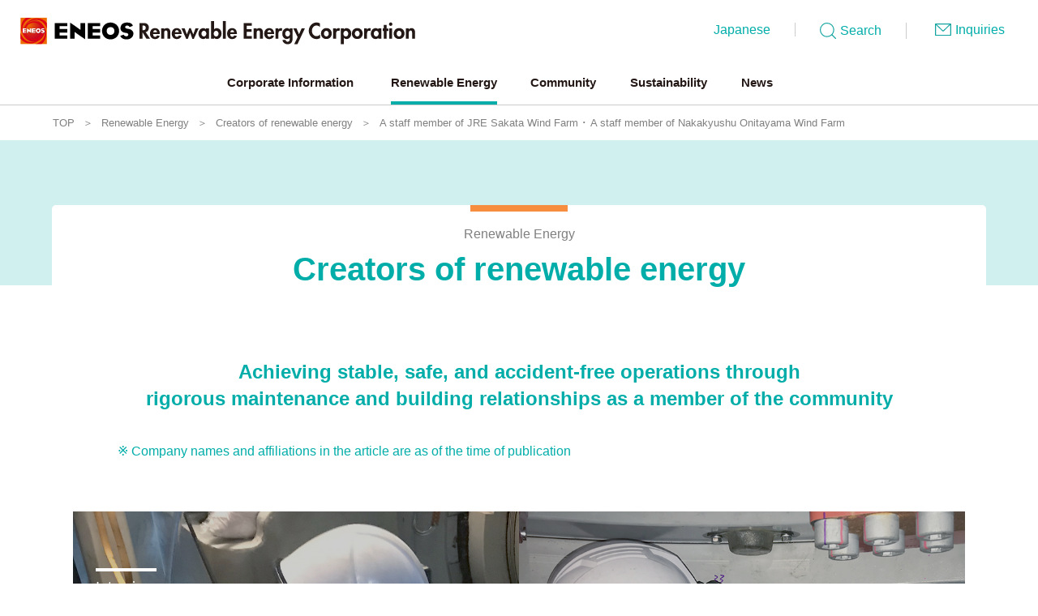

--- FILE ---
content_type: text/html; charset=UTF-8
request_url: https://www.eneos-re.com/english/business/interview/07/
body_size: 9852
content:
<!DOCTYPE html>
<html lang="en">

<head>
    <meta charset="UTF-8">
    <meta http-equiv="X-UA-Compatible" content="IE=edge" />
    <meta name="viewport" content="width=device-width, initial-scale=1" />
    <link rel="stylesheet" type="text/css" href="/english/css/sp.css?v12">
    <link rel="stylesheet" type="text/css" href="/english/css/tablet.css?v12">
    <link rel="stylesheet" type="text/css" href="/english/css/pc.css?v12">
    <link rel="stylesheet" type="text/css" href="/english/css/nav.css?ver0001" media="screen and (min-width:1025px)">
    <link rel="stylesheet" type="text/css" href="/english/css/b_menu.css?ver0001" media="screen and (max-width:1024px)" />
    <link rel="stylesheet" type="text/css" href="/english/css/animation.css" />
    <link href="/english/css/css2.css" rel="stylesheet">
    <script src="/english/js/jquery.min.js"></script>
    <script src="/english/js/jquery-migrate-3.0.0.min.js"></script>
    <script type="text/javascript" src="/english/js/jquery-ui-1.11.4.custom.min.js"></script>
    <script src="/english/js/navi.js"></script>
    <script src="/english/js/abb54aa771.js"></script>
    <script src="/english/js/b_menu.js"></script>
    <script src="/english/js/pagetop.js"></script>

    <meta property="og:type" content="website">
    <meta property="og:title" content="ENEOS Renewable Energy Corporation | Changing the World with Renewable Energy">
    <meta property="og:url" content="https://www.eneos-re.com/english/">
    <meta property="og:image" content="https://www.eneos-re.com/english/img/common/og-image-en.jpg">
    <meta property="og:description" content="ENEOS Renewable Energy is a company engaged in renewable energy power generation business: Preliminary surveys, planning, design, materials procurement and sales, civil engineering, electrical service, construction, operation, maintenance and inspection work, and electric power sales pertaining to power generation plants (wind, solar, biomass, and other natural energy-based power generation)">
    <meta property="og:site_name" content="ENEOS Renewable Energy Corporation | Changing the World with Renewable Energy">
    <meta property="og:locale" content="">

    <meta name="twitter:card" content="">
    <link rel="apple-touch-icon" sizes="192x192" href="">
    <link rel="icon" type="image/png" sizes="64x64" href="">
    <link rel="icon" type="image/png" sizes="192x192" href="">
    <!-- Global site tag (gtag.js) - Google Analytics -->
<script async src="https://www.googletagmanager.com/gtag/js?id=UA-156848498-1"></script>
<script>
  window.dataLayer = window.dataLayer || [];
  function gtag(){dataLayer.push(arguments);}
  gtag('js', new Date());

  gtag('config', 'UA-156848498-1');
</script>
<!-- Global site tag (gtag.js) - Google Analytics -->
    <script>
        $(function () {
            var box = $("#headWrapp");
            var boxTop = box.offset().top;
            $(window).scroll(function () {
                if ($(window).scrollTop() >= boxTop) {
                    box.addClass("fixed");
                    $("body").css("margin-top", "0px");
                } else {
                    box.removeClass("fixed");
                    $("body").css("margin-top", "0px");
                }
            });
        });
    </script>
    <style>
        #globalM {
            width: 100% !important;
            margin-left: auto;
            margin-right: auto;
        }

        .fixed {
            position: fixed;
            top: 0px;
            z-index: 10;
        }
    </style>
    <script>
        $(function () {
            $(window).on('load scroll', function () {
                if ($(window).scrollTop() > 70) {
                    $('.headNone').fadeIn(200);
                } else {
                    $('.headNone').fadeOut(200);
                }
            })
        });
    </script>
    <script type="text/javascript">
        jQuery(function ($) {
            $('.tab').click(function () {
                $('.is-active').removeClass('is-active');
                $(this).addClass('is-active');
                $('.is-show').removeClass('is-show');
                // クリックしたタブからインデックス番号を取得
                const index = $(this).index();
                // クリックしたタブと同じインデックス番号をもつコンテンツを表示
                $('.panel').eq(index).addClass('is-show');
            });
        });
    </script>
    <script>
        // .s_07 .accordion_one
        $(function () {
            //.accordion_oneの中の.accordion_headerがクリックされたら
            $('.s_07 .accordion_one .accordion_header').click(function () {
                //クリックされた.accordion_oneの中の.accordion_headerに隣接する.accordion_innerが開いたり閉じたりする。
                $(this).next('.accordion_inner').slideToggle();
                $(this).toggleClass("open");
            });
        });
    </script>
<link rel="stylesheet" href="/english/business/css/business_sp.css?v10" media="screen and (max-width:768px)">
<link rel="stylesheet" href="/english/business/css/business_tablet.css?v10"
    media="screen and (min-width:769px) and (max-width:1024px)">
<link rel="stylesheet" href="/english/business/css/business_pc.css?v10" media="screen and (min-width:1025px)">
<link rel="stylesheet"
    href="/english/css/material-design-iconic-font.min.css">
<script src="/english/business/js/func.js"></script>
<script src="/english/business/js/common.js"></script>
<title>A staff member of JRE Sakata Wind Farm ･ A staff member of Nakakyushu Onitayama Wind Farm | Creators of renewable energy | ENEOS Renewable Energy Corporation</title>
<meta name="description" content="">
</head>

<body>
    <div id="headTop" class="clearfix">
    <div id="logo"><a href="/english/"><img src="/english/img/common/logo.svg?ver003" haight="900px" width="82.8px" alt="logo" /></a></div>
    <ul class="clearfix pc_only">
        <!--<li><a href="/" class="headlink"><span class="headLinkTitle">Japanese</span></a></li>-->
        <li><a href="/business/interview/07" class="headlink"><span class="headLinkTitle">Japanese</span></a>
</li>
        <li><a class="headlink" href="#" onclick="clickBtn1();return false;"><img src="/img/common/search.svg"
                    alt="search" style="width:20px;"/><span class="headLinkTitle">Search</span></a>
        </li>
        <li><a href="/inquiry-en/" class="headlink"><img src="/img/common/mail.svg" alt="Inquiry" style="width:20px;"/><span
                    class="headLinkTitle">Inquiries</span></a></li>
    </ul>
</div>
<div id="headWrapp">
    <div id="globalM" class="pc_only">

        <div id="contentHeadWrapper">
            <div id="contentHead">

                <nav class="gNavi">
                    <div class="headNone">
                        <div id="headerLogo">
                            <!-- <a href="/english/"><img src="/english/img/common/header_logo.svg?ver001" alt="ロゴ" /></a> -->
                        </div>
                    </div>
                    <ul itemscope itemtype="http://schema.org/SiteNavigationElement" id="globalMenu" class="clearfix">
                        <li itemprop="name" id="globalMenu01" class="wide1"><a
                                class="parent parent1 "
                                href="" itemprop="url"><span class="menuTitle">Corporate Information</span></a></li>

                        <li itemprop="name" id="globalMenu02" class="wide2"><a
                                class="parent parent1 active2"
                                href="" itemprop="url"><span class="menuTitle">Renewable Energy</span></a></li>
                        <li itemprop="name" id="globalMenu03" class="wide4"><a
                                class="parent parent1 "
                                href="" itemprop="url"><span class="menuTitle">Community</span></a></li>
                        <li itemprop="name" id="globalMenu04" class="wide3"><a
                                class="parent parent1 "
                                href="" itemprop="url"><span class="menuTitle">Sustainability</span></a></li>
                        <li itemprop="name" class="wide4-2"><a class="parent parent1" href="/english/news/"
                                itemprop="url"><span class="menuTitle">News</span></a></li>
                    </ul>
                    <div class="headNone">
                        <ul class="search clearfix">
                            <li><a href="#" onclick="clickBtn1();return false;"><img src="/img/common/search.svg"
                                        alt="search" style="width:20px;"/></a></li>
                            <li><a href="/inquiry-en/" class="headlink"><img src="/img/common/mail.svg" alt="Inquiry" style="width:20px;"/><span
                                        class="headLinkTitle">Inquiries</span></a></li>
                        </ul>
                    </div>
                </nav>
                <div id="searchArea" class="clearfix">
                    <div class="batsu">×<a class="closeBtn" href="#" onclick="clickBtn1();return false;"></a>
                    </div>
                    <div id="searchAreaSmall" class="clearfix">
                        <form id="cse-search-box" action="/english/search">
                            <!-- <input type="hidden" name="cx" value="008579349016941467096:rbvarhw3qk0" /> -->
                            <input type="hidden" name="cx" value="53aafd8ce9ae845ad" />
                            <input type="hidden" name="ie" value="UTF-8" />
                            <input id="serchText" type="text" name="q" size="31" placeholder="Site search" />
                            <!--<input type="submit" name="sa" value=" ">-->
                            <button type="submit" id="searchBtn"><img class="searchBtnImg"
                                    src="/english/img/common/search_white.png" /><span
                                    class="searchButtonText">Search</span></button>
                        </form>
                        <gcse:searchresults-only></gcse:searchresults-only>

                    </div>
                </div>
            </div>
        </div>

        <div id="contentHeadDropWrapper" class="clearfix">
            <div class="contentHeadDrop sell">
                <div class="cmn_container clearfix">
                    <div class="subContent">
                        <dl class="submenu clearfix">
                            <dt>
                                <a href="/english/company/"><img src="/img/common/company_sub.png?v2" alt="" /></a>
                                <p class="imgTitle">Corporate Information</p>
                                <div class="Item-Content-Flg2"></div>
                            </dt>
                            <dd class="clearfix">
                                <ul>
                                    <li class="clearfix">Corporate Information TOP<span class="arrow"></span><a href="/english/company/"
                                            class="globalMenuLink"></a></li>
                                    <li class="clearfix">Corporate Philosophy<span class="arrow"></span><a href="/english/company/mission/"
                                            class="globalMenuLink"></a>
                                    </li>
                                    <li class="clearfix">Message from the President<span class="arrow"></span><a href="/english/company/message/"
                                            class="globalMenuLink"></a></li>
                                    <li class="clearfix">Company Overview<span class="arrow"></span><a href="/english/company/profile/"
                                            class="globalMenuLink"></a>
                                    </li>
                                    <li class="clearfix">Office Overview<span class="arrow"></span><a href="/english/company/office/"
                                            class="globalMenuLink"></a>
                                    </li>
                                </ul>
                            </dd>
                        </dl>
                    </div>
                </div>

            </div>
            <div class="contentHeadDrop sell">
                <div class="cmn_container clearfix">
                    <div class="subContent">
                        <dl class="submenu clearfix">
                            <dt><a href="/english/business/"><img src="/english/img/common/enagey_sub.png" alt="" /></a>
                                <p class="imgTitle">Renewable Engergy</p>
                                <div class="Item-Content-Flg2"></div>
                            </dt>
                            <dd>
                                <ul>
                                    <li>Renewable Engergy TOP<span class="arrow"></span><a href="/english/business/"
                                            class="globalMenuLink"></a>
                                    </li>
                                    <li>Features of Business<span class="arrow"></span><a href="/english/business/feature/"
                                            class="globalMenuLink"></a>
                                    </li>
                                    <li>For Sustainable Growth<span class="arrow"></span><a href="/english/business/plan/"
                                            class="globalMenuLink"></a>
                                    </li>
                                    <li>List of Power Plants<span class="arrow"></span><a href="/english/business/list/"
                                            class="globalMenuLink"></a></li>
                                    <li>Creators of renewable energy<span class="arrow"></span><a href="/english/business/interview/"
                                            class="globalMenuLink"></a>
                                    </li>
                                    <!--<li><a href="/business/faq/">よくあるご質問<span class="arrow"></span></a>
                                    </li>-->
                                </ul>
                                <ul>
                                    <li>Solar power generation business<span class="arrow"></span><a href="/english/business/solar-power/"
                                            class="globalMenuLink"></a>
                                    </li>
                                    <li>Onshore wind power generation business<span class="arrow"></span><a href="/english/business/onshore-wind-power/"
                                            class="globalMenuLink"></a>
                                    </li>
                                    <li>Offshore wind power generation business<span class="arrow"></span><a href="/english/business/offshore-wind-power/"
                                            class="globalMenuLink"></a>
                                    </li>
                                    <li>Biomass power generation business<span class="arrow"></span><a href="/english/business/biomass/"
                                            class="globalMenuLink"></a>
                                    </li>
                                    <li>Small hydropower generation business<span class="arrow"></span><a href="/english/business/small-hydropower/"
                                            class="globalMenuLink"></a>
                                    </li>
                                    <li>Renewable energy power generation projects<br>ENEOS Renewable Energy Management<span class="yajirushi"><img
                                                src="/english/img/common/yajirushi.png" /></span><a
                                            href="https://management.eneos-re.com/english/" target="_blank"
                                            class="globalMenuLink"></a>
                                    </li>
                                    <li>Recycling<br>Eco Green Holdings<span class="yajirushi"><img
                                                src="/english/img/common/yajirushi.png" /></span><a href="http://www.eco-g.com/"
                                            target="_blank" class="globalMenuLink"></a>
                                    </li>
                                </ul>
                            </dd>
                        </dl>
                    </div>
                </div>
            </div>
            <div class="contentHeadDrop sell">
                <div class="cmn_container">
                    <div class="subContent">
                        <dl class="submenu">
                            <dt><a href="/english/community/"><img src="/english/img/common/area_sub.png" alt="" /></a>
                                <p class="imgTitle">Community</p>
                                <div class="Item-Content-Flg2"></div>
                            </dt>
                            <dd>
                                <ul>
                                    <li>Community TOP<span class="arrow"></span><a href="/english/community/"
                                            class="globalMenuLink"></a></li>
                                    <li>Project<span class="arrow"></span><a href="/english/community/project/"
                                            class="globalMenuLink"></a></li>
                                    <li>Event<span class="arrow"></span><a href="/english/community/event/2025/"
                                            class="globalMenuLink"></a></li>
                                </ul>
                            </dd>
                        </dl>
                    </div>
                </div>
            </div>
            <div class="contentHeadDrop sell">
                <div class="cmn_container">
                    <div class="subContent">
                        <dl class="submenu">
                            <dt><a href="/english/sustainability/"><img src="/english/img/common/sus_sub.png" alt="" /></a>
                                <p class="imgTitle">Sustainability</p>
                                <div class="Item-Content-Flg2"></div>
                            </dt>
                            <dd>
                                <ul>
                                    <li>Sustainability TOP<span class="arrow"></span><a href="/english/sustainability/"
                                            class="globalMenuLink"></a>
                                    </li>
                                    <li>Top Commitment<span class="arrow"></span><a href="/english/sustainability/statement/"
                                            class="globalMenuLink"></a>
                                    </li>
                                    <li>Materiality<span class="arrow"></span><a href="/english/sustainability/materiality/"
                                            class="globalMenuLink"></a>
                                    </li>
                                    <li>Contribution to the SDGs through Business<span class="arrow"></span><a href="/english/sustainability/sdgs/"
                                            class="globalMenuLink"></a>
                                    </li>
                                    <li>Participation in the UN Global Compact<span class="arrow"></span><a
                                            href="/english/sustainability/globalcompact/" class="globalMenuLink"></a>
                                    </li>
                                    <li>Disclosure in line with the TCFD Recommendations<span class="arrow"></span><a href="/english/sustainability/tcfd/"
                                            class="globalMenuLink"></a>
                                    </li>
                                </ul>
                                <ul>
                                      <li>External Recognition<span class="arrow"></span><a href="/english/sustainability/marks/"
                                            class="globalMenuLink"></a>
                                    </li>
                                
                             
                                    <li>Sustainability Fact Book 2022<span class="arrow"></span><a href="/english/pdf/JRE_Sustainability_Fact_Book_2022.pdf"
                                            class="globalMenuLink" target="_blank"></a>
                                    </li>
                                    <li>Sustainability Fact Book 2021<span class="arrow"></span><a href="/english/pdf/JRE_Sustainability_Fact_Book_2021.pdf"
                                            class="globalMenuLink" target="_blank"></a>
                                    </li>
                                </ul>
                            </dd>
                        </dl>
                    </div>
                </div>
            </div>

        </div>
    </div>
</div>
<script>
    //初期表示は非表示
    document.getElementById("searchArea").style.display = "none";

    function clickBtn1() {
        const searchArea = document.getElementById("searchArea");

        if (searchArea.style.display == "block") {
            // noneで非表示
            searchArea.style.display = "none";
        } else {
            // blockで表示
            searchArea.style.display = "block";
        }
    }
</script>
    <div id="container">
        <div class="pkzArea">
    <ul class="pkz clearfix">
        <li><a href="/english/">TOP</a></li>
        <li class="noLink">＞</li>
        <li><a href="/english/business/">Renewable Energy</a></li>
        <li class="noLink">＞</li><li><a href="/english/business/interview/">Creators of renewable energy</a></li><li class="noLink">＞</li><li>A staff member of JRE Sakata Wind Farm ･ A staff member of Nakakyushu Onitayama Wind Farm</li>
    </ul>
</div>
        <div id="back">
            <div id="backTitleArea">
                <span class="line"></span>
                <p id="pageName">Renewable Energy</p>
                <h1 id="pageTitle">Creators of renewable energy</h1>
            </div>
        </div>
        <section class="interviewBox2 clearfix">
            <div class="interviewArea clearfix">
                <h2 class="personTitle">Achieving stable, safe, and accident-free operations through <br class="pc_img">rigorous maintenance and building relationships as a member of the community</h2>
                <p class="interviewTopLead">
                    <span style="font-size:16px;color: #00ada9;">※ Company names and affiliations in the article are as of the time of publication</span>
                </p>
                <div class="personDetailBlock">
                    <div class="personMainImgLeft">
                        <img class="pc_img" src="/english/business/img/interview/person/main7_1.png" alt="" /><img
                            class="sp_img" src="/english/business/img/interview/person/main7_sp_1.png" alt="" />
                        <div class="mainTitleAreaWaku">
                            <div class="mainTitleArea">
                                <span class="topLine"></span>
                                <h3 class="personImgText">Interview</h3>
                                <p class="detailPersonDev"> <br> </p>
                                <p class="detailPersonName">A staff member of JRE Sakata Wind Farm (“Sakata”)</p>
                            </div>
                        </div>
                    </div>
                    <div class="personMainImgRight">
                        <img class="pc_img" src="/english/business/img/interview/person/main7_2.png" alt="" /><img
                            class="sp_img" src="/english/business/img/interview/person/main7_sp_2.png" alt="" />
                        <div class="mainTitleAreaWaku2">
                            <div class="mainTitleArea">
                                <p class="detailPersonDev"> <br> </p>
                                <p class="detailPersonName">A staff member of Nakakyushu Onitayama Wind Farm (“Nakakyushu”)</p>
                            </div>
                        </div>
                    </div>

                </div>
            </div>
        </section>
        <section class="interviewBox2 clearfix">
            <div class="personQuestion">Please tell us about the work you do.</div>
            <p class="personQuestionText">
                Sakata: My main job is conducting inspections, troubleshooting, and organizing and analyzing turbine operation data to ensure safe and stable operation of the turbines at a wind power plant in Tohoku. I also do administrative work, including sourcing power plant parts and equipment and managing the office budget.
            </p>
            <p class="personQuestionText mtop4">
                Nakakyushu: I work at a wind power plant in a mountainous area of Kyushu, and my work duties are virtually the same as Sakata’s. We are good colleagues and friends even though we work in very distant locations, Tohoku and Kyushu. Sometimes he comes from Tohoku to help with scheduled inspections and sometimes we see each other at the biannual all-company meetings. We exchange information by phone and email on a regular basis. Incidentally, we joined the company in the same year, but I’m a little older.
            </p>
        </section>
        <section class="interviewBox2 clearfix">
            <div class="personQuestion">Is there anything that you focus on constantly when performing your work?</div>
            <p class="personQuestionText">
                Nakakyushu: Safety first is our motto, because of the risk of working high off the ground. I also value building trust as a member of the community. I actively host tours of the power plant and also participate in community events and school lectures.
            </p>
            <p class="personQuestionText mtop4">
                Sakata: Winter is the most profitable time for wind power plants since the wind is stable. So I’m very meticulous when doing inspections, especially during the early-autumn inspection, to prevent system malfunctions and keep the turbines operating during that season.
            </p>
        </section>

        <section class="interviewBoxColor clearfix">
            <div class="interview1100Box clearfix mbottom3">
                <div class="interViewLeft">
                    <div class="personQuestion">Have any experiences while working for ENEOS Renewable Energy left a deep impression on you?</div>
                    <p class="personQuestionText">
                        Nakakyushu: I would have to say, the first time I climbed up a turbine tower. I’m scared of heights, so I remember feeling awe-struck by the scenery from the nacelle while my legs were shaking from fear. That was memorable.
                    </p>
                    <p class="personQuestionText mtop4">
                        Sakata: For me it was struggling to learn the specialized technical terms during my first months at the company. I was strongly aware of the need to improve my English skills since most manuals were written in English and many of the staff at our partner companies are from other countries.
                    </p>
                </div>
                <div class="interViewRight">
                    <img src="/english/business/img/interview/person/pimg7_1.png" alt="" />
                </div>
            </div>
            <div class="interview1100Box clearfix">
                <div class="interViewRight2">
                    <div class="whiteBox">
                        <h3 class="whiteTitle clearfix"><span class="whiteBoxIcon"><img
                                    src="/english/business/img/interview/person/icon1.png" alt="" /></span>Please share your personal impressions of each other.
                        </h3>
                        <p>Nakakyushu: When he came to help with a scheduled inspection, I invited him to my home and was shocked to learn that he’s a hearty drinker. It didn’t seem to match his peaceful face. Also, he’s physically active and likes bikes and motorcycles. He’s a nice guy with many surprises.
                        </p>
                        <p class="mtop4">
                            Sakata: He is family minded and is affectionate with his children. He loves kids so much that he holds kendo classes for local children. Thanks to him, I’ve started to feel like I want an affectionate family like his.
                        </p>
                    </div>
                </div>
                <div class="interViewLeft2 mbmainas"><img src="/english/business/img/interview/person/pimg7_2.png" alt="" />
                </div>
            </div>
        </section>
        <section class="interviewBox2 clearfix">
            <div class="personQuestion">Lastly, what are your aspirations and goals, both in work and in your personal life?</div>
            <p class="personQuestionText">
                Sakata: Some of the power plants will soon reach the end of their useful life and will require getting a permit to rebuild. I would really like to be part of the engineering team on projects like that. The plant I work at has the longest operating history of ENEOS Renewable Energy’s wind power plants, so I want to share the know-how and insights I’ve gained through operation and maintenance with staff at other power plants and help them achieve the right balance between operation safety and efficiency.
            </p><br>
            <p class="personQuestionText">
                Nakakyushu: When someone in the community greets me and says, “The wind turbines were moving fast today,” it makes me happy because it means the power plant is recognized as part of the community. I would like the power plant to not only contribute to the local economy through our power generation business but also remain an object of endearment in the community as a local landmark. To do that, I’m committed to maintaining the plant with the utmost care so that we operate safely, with zero accidents.
            </p>
        </section>
        <section class="interviewImg">
            <img class="pc_img" src="/english/business/img/interview/person/under_img7.png" alt="" /><img class="sp_img"
                src="/english/business/img/interview/person/under_img7_sp.png" alt="" />
        </section>
        <section class="interviewBoxFull">
            <div id="interviewRelationBlock" class="mtop3">
                <h5>Related pages</h5>
                <ul class="interviewRelationDetail2 clearfix">
                    <li>
                        <p class="toDetailInterview">Onshore wind power generation business<span class="arrowIv"></span></p>
                        <a href="/english/business/onshore-wind-power/" class="leftRightBox"></a>
                    </li>
                    <li>
                        <p class="toDetailInterview">List of Power Plants<span class="arrowIv"></span></p>
                        <a href="/english/business/list/" class="leftRightBox"></a>
                    </li>
                </ul>
            </div>
            <div id="interviewRelationBtn"><a href="/english/business/interview/" class="interviewBtn">Creators of renewable energy TOP</a></div>
        </section>

    </div>
    <section class="pageGray">
    <h3>Renewable Energy</h3>
    <ul class="mainM clearfix">
        <li><a href="/english/business/"><img src="/english/business/img/footer_buz1.png?ver00" alt="" /></a>
            <h4>Renewable Energy TOP</h4>
            <div class="Item-Content-Flg2"></div>
        </li>
        <li><a href="/english/business/list/"><img src="/english/business/img/footer_buz2.png?ver00" alt="" /></a>
            <h4>List of Power Plants</h4>
            <div class="Item-Content-Flg2"></div>
        </li>
        <li><a href="/english/business/interview/"><img src="/english/business/img/footer_buz3.png?ver003" alt="" /></a>
            <h4>Creators of renewable energy</h4>
            <div class="Item-Content-Flg2"></div>
        </li>
        <!--<li><a href="/english/community/project/"><img src="/english/business/img/footer_buz4.png?ver00" alt="" /></a>
            <h4>Project</h4>
            <div class="Item-Content-Flg2"></div>
        </li>-->
    </ul>
    <ul id="iconBox1Biz" class="clearfix">
        <li>
            <div class="iconAreaBiz">
                <div class="iconImgBoxBiz">
                    <img src="/business/img/common/icon1.png?ver002" alt="Solar power generation" />
                </div>
            </div>
            <div class="iconNameBiz">Solar power generation</div>
            <a class="iconLink" href="/english/business/solar-power/"></a>
        </li>
        <li>
            <div class="iconAreaBiz">
                <div class="iconImgBoxBiz">
                    <img src="/business/img/common/icon2.png?ver002" alt="Onshore wind power generation" />
                </div>
            </div>
            <div class="iconNameBiz">Onshore wind power generation</div>
            <a class="iconLink" href="/english/business/onshore-wind-power/"></a>
        </li>
        <li>
            <div class="iconAreaBiz">
                <div class="iconImgBoxBiz">
                    <img src="/business/img/common/icon3.png?ver002" alt="Offshore wind power generation" />
                </div>
            </div>
            <div class="iconNameBiz">Offshore wind power generation</div>
            <a class="iconLink" href="/english/business/offshore-wind-power/"></a>
        </li>
        <li>
            <div class="iconAreaBiz">
                <div class="iconImgBoxBiz">
                    <img src="/business/img/common/icon4.png?ver002" alt="Biomass power generation" />
                </div>
            </div>
            <div class="iconNameBiz">Biomass power generation</div>
            <a class="iconLink" href="/english/business/biomass/"></a>
        </li>
        <li>
            <div class="iconAreaBiz">
                <div class="iconImgBoxBiz">
                    <img src="/business/img/common/icon5.png?ver002" alt="Small hydro power generation" />
                </div>
            </div>
            <div class="iconNameBiz">Small hydropower generation</div>
            <a class="iconLink" href="/english/business/small-hydropower/"></a>
        </li>
    </ul>
    <ul id="iconBox2Biz" class="clearfix">
        <li class="clearfix">
            <div class="iconArea2Biz">
                <div class="iconImgBox2Biz">
                    <img src="/business/img/common/icon8.png?ver002" alt="Operation ･ Maintenance - ENEOS Renewable Energy Management" />
                </div>
            </div>
            <div class="iconName2Biz">
                <p>Operation and maintenance<br>ENEOS Renewable Energy Management</p>
                <p id="smallLink"><img src="/english/img/top/link_icon.png" /></p>
            </div>
            <a class="iconLink" href="https://management.eneos-re.com/english/" target="_blank"></a>
        </li>
        <li class="clearfix">
            <div class="iconArea2Biz">
                <div class="iconImgBox2Biz">
                    <img src="/business/img/common/icon9.png?ver002" alt="Recycling Eco Green Holdings" />
                </div>
            </div>
            <div class="iconName2Biz">
                <p>Recycling<br>Eco Green Holdings</p>
                <p id="smallLink"><img src="/english/img/top/link_icon.png" /></p>
            </div>
            <a class="iconLink" href="http://www.eco-g.com/" target="_blank"></a>
        </li>
    </ul>

</section>
    <footer>
        <div id="footer">
    <p id="page-top"><a href="#" class="arrow_r_b"></a></p>
    <div id="footerMenu" class="clearfix">
        <div class="footerMenuList">
            <ul class="fList1">
                <li><span class="orange">ー</span><a href="/english/company/"><span class="footerBold">Corporate Information</span></a></li>
                <li><a href="/english/company/mission/">Corporate Philosophy</a></li>
                <li><a href="/english/company/message/">Message from the President</a></li>
                <li><a href="/english/company/profile/">Company Overview</a></li>
                <li><a href="/english/company/office/">Offices</a></li>
            </ul>
            <ul class="fList3 mtop1">
                <li><span class="orange">ー</span><a href="https://management.eneos-re.com/english/" target="_blank"><span
                            class="footerBold">Renewable energy power<br>generation projects<br>ENEOS Renewable <br>Energy Management</span><span class="footerIcon"><img
                                src="/english/img/common/footer_icon.png" alt="" /></span></a>
                </li>
            </ul>
            <ul class="fList3">
                <li><span class="orange">ー</span><a href="http://www.eco-g.com/" target="_blank"><span
                            class="footerBold">Recycling<br>
                            Eco Green Holdings</span><span class="footerIcon"><img src="/img/common/footer_icon.png"
                                alt="" /></span></a>
                </li>
            </ul>
        </div>
        <div class="footerMenuList">
            <ul class="fList1">
                <li><span class="orange">ー</span><a href="/english/business/"><span class="footerBold">Renewable Energy</span></a></li>
                <li><a href="/english/business/feature/">Features of Business</a></li>
                <li><a href="/english/business/plan/">For Sustainable Growth</a></li>
                <li><a href="/english/business/list/">List of Power Plants</a></li>
                <li><a href="/english/business/interview/">Creators of renewable energy</a></li>
                <li><a href="/english/business/solar-power/">Solar power generation business</a></li>
                <li><a href="/english/business/onshore-wind-power/">Onshore wind power generation business</a></li>
                <li><a href="/english/business/offshore-wind-power/">Offshore wind power generation business</a></li>
                <li><a href="/english/business/biomass/">Biomass power generation business</a></li>
                <li><a href="/english/business/small-hydropower/">Small hydropower generation business</a></li>
                <!--<li><a href="/business/faq/">よくあるご質問</a></li>-->
            </ul>
        </div>
        <div class="footerMenuList">
            <ul class="fList1">
                <li><span class="orange">ー</span><a href="/english/community/"><span class="footerBold">Community</span></a></li>
                <li><a href="/english/community/project/">Project</a></li>
                <li><a href="/english/community/event/2025/">Event</a></li>
            </ul>
        </div>
        <div class="footerMenuList">
            <ul class="fList1 mbottom1">
                <li><span class="orange">ー</span><a href="/english/sustainability/"><span class="footerBold">Sustainability</span></a>
                </li>
                <li><a href="/english/sustainability/statement/">Top Commitment</a></li>
                <li><a href="/english/sustainability/materiality/">Materiality</a></li>
                <li><a href="/english/sustainability/sdgs/">Contribution to the SDGs <br>through Business</a></li>
                <li><a href="/english/sustainability/globalcompact/">Participation in the UN Global Compact</a></li>
                <li><a href="/english/sustainability/tcfd/">Disclosure in line with the TCFD Recommendations</a></li>
                <li><a href="/english/sustainability/marks/">External Recognition</a></li>
                <li><a href="/english/pdf/JRE_Sustainability_Fact_Book_2022.pdf" target="_blank">Sustainability Fact Book 2022</a></li>
                <li><a href="/english/pdf/JRE_Sustainability_Fact_Book_2021.pdf" target="_blank">Sustainability Fact Book 2021</a></li>
            </ul>
        </div>
        <div class="footerMenuList">
            <ul class="fList1">
                <li><span class="orange">ー</span><a href="/english/news/"><span class="footerBold">News</span></a></li>
            </ul>
            <ul class="fList3 mtop1">
                <li><span class="orange">ー</span><a href="/inquiry-en/"><span class="footerBold">Inquiries</span></a></li>
            </ul>
            <!--<ul class="fList3">
                <li><span class="orange">ー</span><a href="/sitemap/"><span class="footerBold">サイトマップ</span></a></li>
            </ul>-->
        </div>
    </div>
    <div id="footerUnderMenu">
        <ul class="underFooterMenu clearfix">
            <!--<li><a href="/security/">情報セキュリティポリシー</a></li>-->
            <li><a href="/english/privacy/index.php">Privacy Policy</a></li>
            <li><a href="/english/sitepolicy/">Site Policy</a></li>
        </ul>
        <!-- <p id="copyright">Copyright© <script type="text/javascript">
            document.write(new Date().getFullYear());
        </script> ENEOS Renewable Energy Corporation All Rights Reserved.</p> -->
    </div>
</div>
<div class="groupFooterBody">
    <div class="footerGroup">
        <dl class="footerGroupList">
            <dt class="footerGroupTop">
                <img src="/english/img/common/group_footer/logo_group_0.png" alt="ENEOS Group">
            </dt>
            <div class="footerGroupListRight">
                <dd>
                    <a href="https://www.hd.eneos.co.jp/english/" target="_blank">
                        <img src="/english/img/common/group_footer/logo_group_1.svg?v3" alt="ENEOS Holdings" style="height:20px;">
                    </a>
                </dd>
                <div class="footerGroupListFlex">
                    <dd>
                        <a href="https://www.eneos.co.jp/english/" target="_blank">
                            <img src="/english/img/common/group_footer/logo_group_2.svg" alt="ENEOS">
                        </a>
                    </dd>
                    <dd>
                        <a href="https://www.eneos-xplora.com/english/" target="_blank">
                            <img src="/img/common/group_footer/logo_group_3ja.svg" alt="ENEOS Xplora Inc" style="height:21px;">
                        </a>
                    </dd>
                    <!-- <dd>
                        <a href="https://www.jx-nmm.com/english/" target="_blank">
                            <img src="/english/img/common/group_footer/logo_group_4.svg" alt="JX Metals">
                        </a>
                    </dd> -->
                </div>
                <div class="footerGroupListFlex footerGroupListLast">
                    <dd>
                        <a href="https://www.eneos-materials.com/english/" target="_blank">
                            <img src="/english/img/common/group_footer/logo_group_5.svg?v3" alt="ENEOS Materials Corporation" style="height:21px;">
                        </a>
                    </dd>
                    <dd>
                        <!-- <a href="https://www.eneos-power.co.jp/english/" target="_blank"> -->
                            <img src="/english/img/common/group_footer/logo_group_6.svg" alt="ENEOS Power">
                        <!-- </a> -->
                    </dd>
                </div>
            </div>
        </dl>
    </div>
    <p id="copyright">Copyright© 
        <!-- <script type="text/javascript">
        document.write(new Date().getFullYear());</script> -->
        ENEOS Renewable Energy Corporation All Rights Reserved.</p>

</div>    </footer>
        <!--[if !IE]><!-->
    <a id="fmfi" href="javascript:void(0)"> <span class="black"></span> <span class="black"></span> <span
            class="black"></span> </a>
    <div id="content01" class="sp_only">
        <div id="modalHeader" class="clearfix">
            <div id="logo"><a href="/"><img src="/english/img/common/logo.svg?ver004" haight="353px" width="60px" alt="corporate logo" /></a></div>
        </div>
        <div class="modal-content">
            <div class="section s_07">

                <div class="accordion_one">
                    <div id="modalForm">
                        <form id="cse-search-box" action="/english/search">
                            <!-- <input type="hidden" name="cx" value="008579349016941467096:rbvarhw3qk0" /> -->
                            <input type="hidden" name="cx" value="53aafd8ce9ae845ad" />
                            <input type="hidden" name="ie" value="UTF-8" />
                            <input type="text" name="q" placeholder="Site Search" />
                        </form>
                    </div>
                    <div class="accordion_header underLine">Corporate Information<div class="i_box"><i class="one_i"></i></div>
                    </div>
                    <div class="accordion_inner">
                        <div class="accordion_one backGray">
                            <div class="accordion_header">Corporate Information TOP<a class="modalLink" href="/english/company/"></a></div>
                            <div class="accordion_header">Corporate Philosophy<a class="modalLink" href="/english/company/mission/"></a></div>
                            <div class="accordion_header">Message from the President<a class="modalLink" href="/english/company/message/"></a>
                            </div>
                            <div class="accordion_header">Company Overview<a class="modalLink" href="/english/company/profile/"></a></div>
                            <div class="accordion_header">Offices<a class="modalLink" href="/english/company/office/"></a></div>
                        </div>
                    </div>
                </div>

                <div class="accordion_one">
                    <div class="accordion_header underLine">Renewable Energy<div class="i_box"><i class="one_i"></i></div>
                    </div>
                    <div class="accordion_inner">
                        <div class="accordion_one backGray">
                            <div class="accordion_header">Renewable Energy TOP<a class="modalLink" href="/english/business/"></a></div>
                            <div class="accordion_header">Features of Business<a class="modalLink" href="/english/business/feature/"></a>
                            </div>
                            <div class="accordion_header">For Sustainable Growth<a class="modalLink" href="/english/business/plan/"></a>
                            </div>
                            <div class="accordion_header">List of Power Plants<a class="modalLink" href="/english/business/list/"></a></div>
                        </div>
                        <div class="accordion_one">
                            <div class="accordion_header backGray">Creators of renewable energy<div class="i_box"><i class="one_i"></i>
                                </div>
                            </div>
                            <div class="accordion_inner">
                                <div class="accordion_one backGray">
                                    <div class="accordion_header spMarge">Creators of renewable energy TOP<a class="modalLink" href="/english/business/interview/"></a>
                                    </div>
                                    <div class="accordion_header spMarge">Hirohito Nishigaki<a class="modalLink" href="/english/business/interview/01/"></a></div>
                                    <div class="accordion_header spMarge">Hisae Umezawa<a class="modalLink" href="/english/business/interview/02/"></a></div>
                                    <div class="accordion_header spMarge">Ai Nojo<a class="modalLink" href="/english/business/interview/04/"></a></div>
                                    <div class="accordion_header spMarge">Sho Kawauchi<a class="modalLink" href="/english/business/interview/05/"></a>
                                    </div>
                                    <div class="accordion_header spMarge">A staff member of JRE Sakata Wind Farm ･ A staff member of Nakakyushu Onitayama Wind Farm<a class="modalLink"
                                            href="/english/business/interview/07/"></a></div>
                                    <div class="accordion_header spMarge">JRE Kamisu Biomass Power Plant, Chief Boiler & Turbine Engineer<a class="modalLink"
                                            href="/english/business/interview/08/"></a></div>
                                </div>
                            </div>
                        </div>
                        <div class="accordion_one">
                            <div class="accordion_header backGray">Solar power generation business<div class="i_box"><i class="one_i"></i>
                                </div>
                            </div>
                            <div class="accordion_inner">
                                <div class="accordion_one backGray">
                                    <div class="accordion_header spMarge">Solar power generation business TOP<a class="modalLink"
                                            href="/english/business/solar-power/"></a></div>
                                    <div class="accordion_header spMarge">Development processes<a class="modalLink"
                                            href="/english/business/solar-power/development/"></a></div>
                                    <div class="accordion_header spMarge">Operation and maintenance<a class="modalLink"
                                            href="/english/business/solar-power/operation/"></a>
                                    </div>
                                </div>
                            </div>
                        </div>
                        <div class="accordion_one">
                            <div class="accordion_header backGray">Onshore wind power generation business<div class="i_box"><i class="one_i"></i>
                                </div>
                            </div>
                            <div class="accordion_inner">
                                <div class="accordion_one backGray">
                                    <div class="accordion_header spMarge">Onshore wind power generation business TOP<a class="modalLink"
                                            href="/english/business/onshore-wind-power/"></a>
                                    </div>
                                    <div class="accordion_header spMarge">Development processes<a class="modalLink"
                                            href="/english/business/onshore-wind-power/development/"></a></div>
                                    <div class="accordion_header spMarge">Operation and maintenance<a class="modalLink"
                                            href="/english/business/onshore-wind-power/operation/"></a>
                                    </div>
                                </div>
                            </div>
                        </div>
                        <div class="accordion_one">
                            <div class="accordion_header backGray">Offshore wind power generation business<div class="i_box"><i class="one_i"></i>
                                </div>
                            </div>
                            <div class="accordion_inner">
                                <div class="accordion_one backGray">
                                    <div class="accordion_header spMarge">Offshore wind power generation business TOP<a class="modalLink"
                                            href="/english/business/offshore-wind-power/"></a>
                                    </div>
                                    <div class="accordion_header spMarge">Development processes<a class="modalLink"
                                            href="/english/business/offshore-wind-power/development/"></a></div>
                                    <div class="accordion_header spMarge">Operation and maintenance<a class="modalLink"
                                            href="/english/business/offshore-wind-power/operation/"></a>
                                    </div>
                                </div>
                            </div>
                        </div>
                        <div class="accordion_one">
                            <div class="accordion_header backGray">Biomass power generation business<div class="i_box"><i class="one_i"></i>
                                </div>
                            </div>
                            <div class="accordion_inner">
                                <div class="accordion_one backGray">
                                    <div class="accordion_header spMarge">Biomass power generation business TOP<a class="modalLink"
                                            href="/english/business/biomass/"></a>
                                    </div>
                                    <div class="accordion_header spMarge">Development processes<a class="modalLink"
                                            href="/english/business/biomass/development/"></a></div>
                                    <div class="accordion_header spMarge">Operation and maintenance<a class="modalLink"
                                            href="/english/business/biomass/operation/"></a>
                                    </div>
                                </div>
                            </div>
                        </div>
                        <div class="accordion_one backGray">
                            <div class="accordion_header">Small hydropower generation business<a class="modalLink"
                                    href="/business/small-hydropower/"></a></div>
                            <!--<div class="accordion_header">よくあるご質問<a class="modalLink" href=""></a></div>-->
                            <div class="accordion_header">Renewable energy power generation projects<br>ENEOS Renewable Energy Management<a class="modalLink"
                                    href="https://management.eneos-re.com/english/" target="_blank"></a></div>
                            <div class="accordion_header">Recycling<br>Eco Green Holdings<a class="modalLink"
                                    href="http://www.eco-g.com/" target="_blank"></a></div>
                        </div>
                    </div>
                </div>
                <div class="accordion_one">
                    <div class="accordion_header underLine">Community<div class="i_box"><i class="one_i"></i></div>
                    </div>
                    <div class="accordion_inner">
                        <div class="accordion_one backGray">
                            <div class="accordion_header">Community TOP<a class="modalLink" href="/english/community/"></a></div>
                            <div class="accordion_header">Project<a class="modalLink" href="/english/community/project/"></a></div>
                            <div class="accordion_header">Event<a class="modalLink" href="/english/community/event/2025/"></a></div>
                        </div>
                    </div>
                </div>
                <div class="accordion_one">
                    <div class="accordion_header underLine">Sustainability<div class="i_box"><i class="one_i"></i></div>
                    </div>
                    <div class="accordion_inner">
                        <div class="accordion_one backGray">
                            <div class="accordion_header">Sustainability TOP<a class="modalLink" href="/english/sustainability/"></a>
                            </div>
                            <div class="accordion_header">Top Commitment<a class="modalLink"
                                    href="/english/sustainability/statement/"></a></div>
                        </div>
                        <div class="accordion_one">
                            <div class="accordion_header backGray">Materiality<div class="i_box"><i class="one_i"></i>
                                </div>
                            </div>
                            <div class="accordion_inner">
                                <div class="accordion_one backGray">
                                    <div class="accordion_header spMarge">Materiality TOP<a class="modalLink"
                                            href="/english/sustainability/materiality/"></a>
                                    </div>
                                    <div class="accordion_header spMarge">Stable supply of renewable energy and contribution to GHG emissions reduction<a
                                            class="modalLink" href="/english/sustainability/materiality/environment01/"></a>
                                    </div>
                                    <div class="accordion_header spMarge">Environmental protection<a class="modalLink"
                                            href="/english/sustainability/materiality/environment02/"></a>
                                    </div>
                                    <div class="accordion_header spMarge">Harmony with community and society<a class="modalLink"
                                            href="/english/sustainability/materiality/society01/"></a>
                                    </div>
                                    <div class="accordion_header spMarge">Employee safety and development<a class="modalLink" href="/english/sustainability/materiality/society02/"></a>
                                    </div>
                                    <div class="accordion_header spMarge">Stable growth through expansion of our energy generation business<a class="modalLink"
                                            href="/english/sustainability/materiality/governance01/"></a></div>
                                    <div class="accordion_header spMarge">Sound governance<a class="modalLink"
                                            href="/english/sustainability/materiality/governance02/"></a></div>
                                </div>
                            </div>
                        </div>
                        <div class="accordion_one backGray">
                            <div class="accordion_header">Contribution to the SDGs through Business<a class="modalLink"
                                    href="/english/sustainability/sdgs/"></a></div>
                            <div class="accordion_header">Participation in the UN Global Compact<a class="modalLink"
                                    href="/english/sustainability/globalcompact/"></a></div>
                            <div class="accordion_header">External Recognition<a class="modalLink" href="/english/sustainability/marks/"></a>
                            </div>
                            <div class="accordion_header">Sustainability Fact Book 2022<a class="modalLink" href="/english/pdf/JRE_Sustainability_Fact_Book_2022.pdf" target="_blank"></a>
                            </div>
                        </div>
                    </div>
                </div>
                <div class="accordion_one">
                    <div class="accordion_header underLine">News<div class="i_box"><i class="one_i"></i></div>
                    </div>
                    <div class="accordion_inner">
                        <div class="accordion_one backGray">
                            <div class="accordion_header">2026<a class="modalLink" href="/english/news/"></a></div>
                            <div class="accordion_header">2025<a class="modalLink" href="/english/news/"></a></div>
                            <div class="accordion_header">2024<a class="modalLink" href="/english/news/2024/"></a></div>
                            <div class="accordion_header">2023<a class="modalLink" href="/english/news/2023/"></a></div>
                            <div class="accordion_header">2022<a class="modalLink" href="/english/news/2022/"></a></div>
                            <div class="accordion_header">2021<a class="modalLink" href="/english/news/2021/"></a></div>
                            <div class="accordion_header">2020<a class="modalLink" href="/english/news/2020/"></a></div>
                            <div class="accordion_header">2019<a class="modalLink" href="/english/news/2019/"></a></div>
                            <div class="accordion_header">2018<a class="modalLink" href="/english/news/2018/"></a></div>
                            <div class="accordion_header">2017<a class="modalLink" href="/english/news/2017/"></a></div>
                        </div>
                    </div>
                </div>

                <div class="accordion_one">
                    <div class="accordion_header">Inquiries<a class="modalLink" href="/inquiry-en/"></a></div>
                </div>
            </div>
            <div id="englishBtnArea">
                  <a href="/business/interview/07"><button id="englishBtn"><span
                class="englishText">Japanese</span></button></a>

                <!--<a href="/"><button id="englishBtn"><span class="englishText">Japanese</span></button></a>-->
            </div>
            <div id="closeArea" class="clearfix">
                <div class="closeBox"><span class="closeText">Close</span><span class="batsuBtn"></span></div>
                <a href="" class="closeLink"></a>
            </div>
        </div>
        <gcse:searchresults-only></gcse:searchresults-only>
    </div>
    <!--<![endif]-->

    </div>
    <script src="/english/js/jquery.matchHeight-min.js">
    </script>
    <script>
        $(function () {
            $('.footerMenuList').matchHeight();
            $('.boxHigh').matchHeight();
            $('.tagName').matchHeight();
            $('.parsonCatch').matchHeight();
            $('.parsonDepBox').matchHeight();
        });
    </script>
</body>

</html>


--- FILE ---
content_type: text/css
request_url: https://www.eneos-re.com/english/css/sp.css?v12
body_size: 6024
content:
@media screen and (max-width: 768px) {
    @charset "utf-8";

    .pc_img {
        display: none;
    }

    * {
        font-style: normal;
        margin: 0px;
        padding: 0px;
    }

    body,
    h1,
    h2,
    h3,
    h4,
    h5,
    h6,
    div,
    p,
    pre,
    ul,
    ol,
    dl,
    dt,
    dd,
    address,
    form,
    blockquote,
    article,
    section,
    figure,
    textarea,
    input,
    select {
        margin: 0;
        padding: 0;
    }

    h1,
    h2,
    h3,
    h4,
    h5 {
        font-weight: normal;
    }

    html,
    body {
        margin: 0;
        padding: 0;
        height: 100%;
        line-height: 1;
    }

    body {
        width: 100%;
        overflow-x: hidden;
        margin-right: auto;
        margin-left: auto;
        font-family: Arial, Helvetica, "sans-serif";
        overflow-x: hidden;
    }

    .spHidden {
        display: block !important;
    }

    .pcHidden {
        display: none !important;
    }

    ul {
        list-style-type: none;
    }

    .bold {
        font-weight: bold;
    }

    .clear {
        clear: both;
    }

    .clearfix:after {
        content: ".";
        display: block;
        height: 0;
        clear: both;
        visibility: hidden;
    }

    .clearfix {
        display: inline-table;
    }

    /* Hides from IE-mac \*/
    * html .clearfix {
        height: 1%;
    }

    .clearfix {
        display: block;
    }

    .mtop1 {
        margin-top: 120px;
    }

    .mtop2 {
        margin-top: 60px;
    }

    .mtop3 {
        margin-top: 80px;
    }

    .mtop4 {
        margin-top: 30px;
    }

    .mbottom1 {
        margin-bottom: 100px;
    }

    .mbottom2 {
        margin-bottom: 60px;
    }

    .mbottom3 {
        margin-bottom: 30px;
    }

    @media (orientation: landscape) {
        .mbottomTitle3_1 {
            margin-bottom: 13%;
        }

        .mbottomTitle3_2 {
            margin-bottom: 13%;
        }
    }

    @media (orientation: portrait) {
        .mbottomTitle3_1 {
            margin-bottom: 18%;
        }

        .mbottomTitle3_2 {
            margin-bottom: 18%;
        }
    }



    #headTop {
        width: 100%;
        margin-right: auto;
        margin-left: auto;
        position: fixed;
        z-index: 99;
        background-color: #FFFFFF;
    }

    #logo {
        max-width: 300px;
        float: left;
        margin-top: 10px;
        margin-bottom: 10px;
        margin-left: 5px;
        height: 50px;
    }

    #logo img {
        height: 100%;
        width: 100%;
    }

    .modal-content {
        margin: 0 auto;
        height: 100%;
        padding-top: 75px;
    }


    a.headSerch {
        position: absolute;
        top: 0;
        left: 0;
        display: block;
        width: 100%;
        height: 100%;
    }




    #container {
        width: 100%;
        margin-left: auto;
        margin-right: auto;
        padding-top: 70px;
        overflow: hidden;
    }

    footer {
        width: 100%;
        margin-top: 100px;
        background-color: #fcfcfc;
        margin-left: auto;
        margin-right: auto;
    }

    footer ul.footerBanner {
        width: 100%;
        margin-left: auto;
        margin-right: auto;
        font-size: 0px;
    }

    footer ul.footerBanner li {
        width: 100%;
        position: relative;
        overflow: hidden;
    }

    footer ul.footerBanner li:hover {
        opacity: 0.8;
    }

    footer ul.footerBanner li img {
        width: 100%;
    }

    footer ul.footerBanner li:hover img {
        transform: scale(1.05);
        transition: .4s;
    }

    footer ul.footerBanner li:nth-child(1) {}

    footer ul.footerBanner li:nth-child(2) {}

    footer ul.footerBanner li h3 {
        position: absolute;
        top: 50%;
        left: 50%;
        transform: translate(-50%, -50%);
        -webkit-transform: translate(-50%, -50%);
        -ms-transform: translate(-50%, -50%);
        font-size: 30px;
        color: #ffffff;
        font-weight: bold;
    }



    #footer {
        width: 100%;
        margin-left: auto;
        margin-right: auto;
        padding-top: 20px;
        background-color: #72797B;
        font-size: 0px;
        padding-bottom: 20px;
        clear: both;
    }

    #footerMenu {
        display: none;
    }


    #footerUnderMenu {
        width: 95%;
        margin-left: auto;
        margin-right: auto;
        padding-top: 30px;
    }

    ul.underFooterMenu {
        padding-bottom: 35px;
        font-size: 0;
        width: 100%;
        margin-left: auto;
        margin-right: auto;
    }

    ul.underFooterMenu li {
        text-align: center;
        font-size: 15px;
        margin-bottom: 15px;
    }


    ul.underFooterMenu li a {
        color: #FFFFFF;
        text-decoration: none;
    }

    /* 20240319追加 グループ会社フッター */
    .groupFooterBody{
        background-color: #000000;
        padding: 30px;
    }
    .footerGroupList{
        text-align: center;
    }
    dt.footerGroupTop{
        margin-bottom: 15px;
    }
    .footerGroupList dd{
        margin-bottom: 10px;
    }
    .footerGroupList dd a img{
        height: 16px;
    }
    .footerGroupList dd a{
        color: initial;
    }
    .footerGroupList dd a::after{
        content: "";
        display: inline-block;
        margin-left: 8px;
        width: 10px;
        height: 10px;
        background:  url(/img/common/group_footer/com_ic01.png) no-repeat 0 0;
        vertical-align: top;
        margin-top: 3px;
    }
    #copyright {
        width: 100%;
        font-size: 11px;
        color: #cbcbcb;
        text-align: center;
        clear: both;
        letter-spacing: -0.05em;
        padding-top: 35px;
    }

    /* ----------- END ------------- */

    ul.search {
        width: 15%;
        position: absolute;
        right: 0px;
        top: 15px
    }

    ul.search li {
        float: left;
        color: #00ada9;
        display: inline-block;
        vertical-align: middle;
    }



    .wrap {
        width: 100%;
    }

    @keyframes zoomUp {
        0% {
            transform: scale(1);
        }

        100% {
            transform: scale(1.15);
        }
    }

    .swiper-slide-active .slide-img,
    .swiper-slide-duplicate-active .slide-img,
    .swiper-slide-prev .slide-img {
        animation: zoomUp 10s linear 0s 1 normal both;
    }

    .slide-img {}

    .slide-img img {
        display: block;
    }

    .swiper-container {
        position: relative;
    }

    .mainLead {
        width: 100%;
        margin-left: auto;
        margin-right: auto;
        position: absolute;
        top: 25%;
        text-align: center;
        z-index: 99;
    }

    h1#lead {
        width: 100%;
    }

    h1#lead img {
        width: 90%;
        margin-left: auto;
        margin-right: auto;
    }

    #movieLink {
        width: 70%;
        margin-left: auto;
        margin-right: auto;
        margin-top: 10%;
    }

    #movieLink img {
        width: 100%;
    }

    #imgInformation {
        width: 100%;
        position: absolute;
        bottom: 0px;
        text-align: center;
        z-index: 99;
        background-color: rgba(255, 255, 255, 0.7);
        padding-top: 15px;
        padding-bottom: 15px;
    }

    #imgInformation p {
        color: #000000;
        font-size: 14px;
        line-height: 1.8;
        width: 95%;
        margin-left: auto;
        margin-right: auto;
    }

    #searchArea {
        width: 100vw;
        margin: 0 calc(50% - 50vw);
        position: absolute;
        bottom: -105px;
        z-index: -100;
        background-color: #ffffff;
        padding-top: 20px;
        padding-bottom: 20px;
        border-top: #CCCCCC solid 1px;
    }

    .color1 {
        width: 100%;
        margin-left: auto;
        margin-right: auto;
        padding-top: 60px;
        padding-bottom: 100px;
        background-color: #F5F5F5;
    }

    .content1200 {
        width: 100%;
        margin-left: auto;
        margin-right: auto;
    }

    h2.title1 {
        font-size: 30px;
        color: #00ada9;
        font-family: Arial, Helvetica, "sans-serif";
        font-weight: bold;
        text-align: center;
    }

    /*TAB*/
    .tabBoxArea {
        width: 95%;
        padding-top: 25px;
        margin-left: auto;
        margin-right: auto;
    }

    .tab_list {
        overflow: hidden;
    }

    .tabTitle {}

    ul.tab-group li {
        float: left;
        padding-bottom: 2px;
        text-align: center;
        box-sizing: border-box;
        background-color: #A8D8D7;
        padding-top: 20px;
        padding-bottom: 20px;
        color: #ffffff;
    }

    ul.tab-group li.twoName {
        padding-top: 12px;
        padding-bottom: 12px;
    }

    ul.tab-group li {
        width: 32.5%;
        margin-bottom: 5px;
        border-radius: 5px;
    }

    ul.tab-group li:not(:nth-child(3n)) {
        margin-right: 1.25%;
    }


    .tabTitle p {
        font-weight: bold;
    }

    ul.tab-group li p {
        font-size: 16px;
    }

    ul.tab-group li.tab p {
        cursor: pointer;
    }

    ul.tab-group li.tab:not(:first-child) {
        border-left: none;
    }

    ul.tab-group li:hover {
        background-color: #00ada9;
    }

    ul.tab-group li.is-active {
        cursor: auto;
        background-color: #00ada9;
    }

    .panel-group {
        width: 100%;
        background-color: #ffffff;
        margin-bottom: 30px;
    }

    .panel {
        display: none;
    }

    .panel.is-show {
        display: block;
    }

    ul.newsList {
        width: 93%;
        margin-left: auto;
        margin-right: auto;
    }

    ul.newsList li {
        width: 100%;
        font-size: 14px;
        color: #000000;
        padding-top: 16px;
        padding-bottom: 16px;
        border-bottom: 1px #DDDDDD dotted;
        vertical-align: baseline;
    }

    span.date {
        width: 42%;
        line-height: 1.8;
        display: inline-block;
    }

    span.cate {
        width: 35%;
        text-align: center;
        font-size: 13px;
        color: #A8D8D7;
        border: solid 2px #A8D8D7;
        margin-left: 1%;
        margin-right: 3%;
        display: inline-block;
        border-radius: 4px;
        line-height: 1.8;
    }

    p.titleText {
        width: 100%;
        line-height: 1.8;
        float: left;
        margin-top: 15px;
    }

    p.titleText a {
        color: #000000;
        text-decoration: none;
    }

    a.newsListLink {
        width: 80%;
        margin-left: auto;
        margin-right: auto;
        border: solid 1px #F78D3F;
        padding-top: 12px;
        padding-bottom: 12px;
        font-size: 16px;
        font-weight: bold;
        color: #F78D3F;
        display: block;
        text-align: center;
        background-color: #ffffff;
        border-radius: 28px;
        text-decoration: none;
        position: relative;
        transition: .3s;
    }

    a.newsListLink:after {
        content: "";
        position: absolute;
        top: 0;
        bottom: 0.07em;
        right: 5%;
        margin: auto;
        width: 10px;
        height: 10px;
        border-top: .08em solid #F78D3F;
        border-right: .08em solid #F78D3F;
        transform: rotate(45deg);
        transition: .3s;
    }

    a.newsListLink:hover {
        color: #ffffff;
        background-color: #F78D3F;
    }

    a.newsListLink:hover:after {
        border-top: .08em solid #ffffff;
        border-right: .08em solid #ffffff;
    }

    .newsListLink:hover:after {
        right: 3.5%;
    }

    #business {
        width: 100%;
        height: 100%;
        background-image: url(/img/top/business_back02.png);
        background-size: cover;
        background-position: top center;
        background-repeat: no-repeat;
        max-height: 1416px;
        padding-top: 50px;
        padding-bottom: 50px;
    }

    #businessSp {
        width: 100%;
        height: 100%;
        background-image: url(/img/top/business_back02_sp.png);
        background-size: cover;
        background-position: top center;
        background-repeat: no-repeat;
        padding-top: 50px;
        padding-bottom: 50px;
        margin-bottom: 60px;
    }

    #businessArea {
        width: 96%;
        margin-left: auto;
        margin-right: auto;
    }

    dl#businessBtn1 {
        width: 100%;
    }

    dl#businessBtn1 dt {
        width: 100%;
    }

    dl#businessBtn1 dd {
        width: 100%;
        /*background: rgba(162, 210, 235, 0.7);*/
        background: rgba(162, 192, 214, 0.8);
        border-radius: 5px;
        /*border: #ffffff 1px solid;*/
        margin-top: 30px;
    }

    a.bizBtn1 {
        width: 80%;
        border: solid 1px #F78D3F;
        padding-top: 12px;
        padding-bottom: 12px;
        font-size: 16px;
        font-weight: bold;
        color: #F78D3F;
        display: block;
        text-align: center;
        background-color: #ffffff;
        border-radius: 28px;
        text-decoration: none;
        transition: .3s;
        margin-top: 50px;
        margin-left: auto;
        margin-right: auto;
    }

    a.bizBtn1:after {
        content: "";
        position: absolute;
        top: 0;
        bottom: 0.03em;
        right: 5%;
        margin: auto;
        width: 10px;
        height: 10px;
        border-top: .08em solid #F78D3F;
        border-right: .08em solid #F78D3F;
        transform: rotate(45deg);
        transition: .3s;
    }

    a.bizBtn1:hover {
        color: #ffffff;
        background-color: #F78D3F;
    }

    a.bizBtn1:hover:after {
        border-top: .08em solid #ffffff;
        border-right: .08em solid #ffffff;
    }

    .bizBtn1:hover:after {
        right: 3.5%;
    }

    h2.title2 {
        font-size: 35px;
        color: #ffffff;
        font-family: Arial, Helvetica, "sans-serif";
        font-weight: bold;
        text-align: center;
        margin-bottom: 22%;
    }

    #numArea {
        width: 90%;
        margin-left: auto;
        margin-right: auto;
        padding-top: 20px;
        padding-bottom: 20px;
    }

    .text1 {
        width: 100%;
        text-align: center;
        font-size: 16px;
        color: #ffffff;
    }

    .text2 {
        width: 100%;
        font-size: 56px;
        margin-top: 20px;
        margin-bottom: 20px;
        color: #ffffff;
        font-weight: bold;
        line-height: 1.2;
        text-align: center;
        font-family: 'Montserrat', sans-serif;
    }

    span.text2Small {
        font-size: 28px;
        text-align: right;
    }

    #leftText {
        width: 50%;
        font-size: 14px;
        text-align: center;
        color: #ffffff;
        margin-bottom: 15px;
        float: left;
        font-weight: bold;
    }

    #rightText {
        width: 50%;
        font-size: 14px;
        text-align: center;
        color: #ffffff;
        margin-bottom: 15px;
        float: right;
        font-weight: bold;
    }

    a.bizBtn2 {
        width: 90%;
        border: solid 1px #F78D3F;
        padding-top: 12px;
        padding-bottom: 12px;
        font-size: 16px;
        font-weight: bold;
        color: #F78D3F;
        display: block;
        text-align: center;
        background-color: #ffffff;
        border-radius: 28px;
        text-decoration: none;
        transition: .3s;
        position: relative;
        clear: both;
        margin-left: auto;
        margin-right: auto;
    }

    a.bizBtn2:after {
        content: "";
        position: absolute;
        top: 0;
        bottom: 0.07em;
        right: 5%;
        margin: auto;
        width: 10px;
        height: 10px;
        border-top: .08em solid #F78D3F;
        border-right: .08em solid #F78D3F;
        transform: rotate(45deg);
        transition: .3s;
    }

    a.bizBtn2:hover {
        color: #ffffff;
        background-color: #F78D3F;
    }

    a.bizBtn2:hover:after {
        border-top: .08em solid #ffffff;
        border-right: .08em solid #ffffff;
    }

    .bizBtn2:hover:after {
        right: 3.5%;
    }

    /*スマホ*/
    a.bizBtn2s {
        width: 88.89%;
        border: solid 1px #F78D3F;
        padding-top: 12px;
        padding-bottom: 12px;
        font-size: 16px;
        font-weight: bold;
        color: #F78D3F;
        display: block;
        text-align: center;
        background-color: #ffffff;
        border-radius: 28px;
        text-decoration: none;
        transition: .3s;
        position: relative;
        clear: both;
        margin-left: auto;
        margin-right: auto;
    }

    a.bizBtn2s:after {
        content: "";
        position: absolute;
        top: 0;
        bottom: 0.07em;
        right: 5%;
        margin: auto;
        width: 10px;
        height: 10px;
        border-top: .08em solid #F78D3F;
        border-right: .08em solid #F78D3F;
        transform: rotate(45deg);
        transition: .3s;
    }

    a.bizBtn2s:hover {
        color: #ffffff;
        background-color: #F78D3F;
    }

    a.bizBtn2s:hover:after {
        border-top: .08em solid #ffffff;
        border-right: .08em solid #ffffff;
    }

    .bizBtn2s:hover:after {
        right: 3.5%;
    }

    ul#iconBox1 {
        width: 100%;
        margin-top: 30px;
    }

    ul#iconBox1 li {
        width: 49%;
        border-radius: 5px;
        background-color: #ffffff;
        padding: 20px;
        box-sizing: border-box;
        float: left;
        position: relative;
        margin-bottom: 10px;
    }

    ul#iconBox1 li:nth-child(odd) {
        margin-right: 2%;
    }

    ul#iconBox1 li:hover {
        background-color: #d0efef;
    }

    .iconArea {
        width: 100%;
        display: table;
    }

    .iconImgBox {
        width: 100%;
        height: 100px;
        display: table-cell;
        text-align: center;
        line-height: 70px;
    }

    .iconImgBox img {
        vertical-align: middle;
        width: 70px;
    }

    ul#iconBox1 li:hover .iconImgBox img {
        transform: scale(1.1, 1.1);
        transition-duration: 0.5s;
    }

    .iconName {
        width: 100%;
        font-size: 16px;
        text-align: center;
    }

    ul#iconBox2 {
        width: 100%;
        margin-top: 10px;
    }

    ul#iconBox2 li {
        width: 100%;
        border-radius: 5px;
        background-color: #ffffff;
        padding: 20px;
        box-sizing: border-box;
        position: relative;
        margin-bottom: 10px;
    }


    ul#iconBox2 li:hover {
        background-color: #d0efef;
    }

    .iconArea2 {
        width: 20%;
        display: table;
        float: left;
    }

    .iconImgBox2 {
        width: 100%;
        height: 80px;
        display: table-cell;
        text-align: center;
        line-height: 80px;
    }

    .iconImgBox2 img {
        vertical-align: middle;
        width: 70px;
    }

    ul#iconBox2 li:hover .iconImgBox2 img {
        transform: scale(1.1, 1.1);
        transition-duration: 0.5s;
    }

    .iconName2 {
        float: left;
        width: 73%;
        display: table;
        margin-left: 5%;
    }

    .iconName2 p {
        font-size: 16px;
        display: table-cell;
        vertical-align: middle;
        height: 80px;
        line-height: 1.2;
    }

    #smallLink {
        position: absolute;
        bottom: -50px;
        right: 10px;
    }

    /*
@media (orientation: landscape) {
    .contentBlock {
        width: 100%;
        margin-left: auto;
        margin-right: auto;
        min-height: 650px;
        padding-bottom: 80px;
    }
}

@media (orientation: portrait) {
@media screen and (max-width:525px) {
    .contentBlock {
        width: 100%;
        margin-left: auto;
        margin-right: auto;
        min-height: 550px;
    }
}
@media screen and (min-width:526px) and (max-width:645px) {
    .contentBlock {
        width: 100%;
        margin-left: auto;
        margin-right: auto;
        min-height: 650px;
    }
}
@media screen and (min-width:646px) {
    .contentBlock {
        width: 100%;
        margin-left: auto;
        margin-right: auto;
        min-height: 720px;
    }
}

}
*/
    .contentBlock {
        width: 100%;
        margin-left: auto;
        margin-right: auto;
        margin-bottom: 50px;
        height: 100%;
    }


    h2.title3 {
        font-size: 35px;
        color: #ffffff;
        font-family: Arial, Helvetica, "sans-serif";
        font-weight: bold;
    }

    .leftBlock {
        width: 100%;
        /*position: relative;*/
    }

    /*
.newsWaku {
    width: 95%;
    margin-left: auto;
    margin-right: auto;
    position: absolute;
    top: 25%;
    left: 2.5%;
    height: 100%;
}
*/
    .newsWaku {
        width: 98%;
        margin-left: auto;
        margin-right: auto;
        margin-top: 40px;
    }

    .leftBlock img {
        width: 100%;
    }

    .leftBlock2 {
        width: 100%;
        margin-left: auto;
        margin-right: auto;
        text-align: center;
    }

    .leftDetail {
        width: 100%;
        margin-top: 30px;
        height: 150px;
    }

    .leftDetail dl {
        width: 49%;
        margin-right: 0.5%;
        margin-left: 0.5%;
        background-color: #ffffff;
        float: right;
        padding-bottom: 20px;
        border: solid 1px #CCCCCC;
        box-sizing: border-box;
        border-radius: 5px !important;
    }

    .leftDetail dl dt {
        width: 100%;
        margin-right: auto;
        margin-left: auto;
    }

    .leftDetail dl dt img {
        width: 100%;
        height: auto;
        border-top-left-radius: 5px;
        border-top-right-radius: 5px;
    }

    .leftDetail dl dd {
        width: 90%;
        margin-right: auto;
        margin-left: auto;
        padding-top: 20px;
    }

    .leftDetail dl dd p.detailTitle {
        font-size: 16px;
        line-height: 1.4;
        color: #000000;
        margin-bottom: 20px;
    }

    .leftDetail dl dd p.detailText {
        font-size: 16px;
        color: #F78D3F;
        font-weight: bold;
    }

    .leftBlock2 p {
        display: none;
    }

    .rightBlock {
        width: 100%;
        /*position: relative;*/
    }

    .rightBlock img {
        width: 100%;
    }

    .rightBlock2 {
        width: 100%;
        margin-left: auto;
        margin-right: auto;
        text-align: center;
    }

    .rightBlock2 p {
        display: none;
    }


    .rightDetail {
        width: 100%;
        margin-top: 30px;
        height: 150px;
    }

    .rightDetail dl {
        width: 49%;
        margin-right: 0.5%;
        margin-left: 0.5%;
        background-color: #ffffff;
        float: left;
        padding-bottom: 20px;
        border: solid 1px #CCCCCC;
        box-sizing: border-box;
        border-radius: 5px !important;
    }

    .rightDetail dl dt {
        width: 100%;
        margin-right: auto;
        margin-left: auto;
    }

    .rightDetail dl dt img {
        width: 100%;
        height: auto;
        border-top-left-radius: 5px;
        border-top-right-radius: 5px;
    }

    .rightDetail dl dd {
        width: 90%;
        margin-right: auto;
        margin-left: auto;
        padding-top: 20px;
    }

    .rightDetail dl dd p.detailTitle {
        font-size: 16px;
        line-height: 1.4;
        color: #000000;
        margin-bottom: 20px;
    }

    .rightDetail dl dd p.detailText {
        font-size: 16px;
        color: #F78D3F;
        font-weight: bold;
    }


    .arrow {
        position: relative;
        display: inline-block;
        padding-left: 20px;
    }

    .arrow::before {
        content: '';
        width: 6px;
        height: 6px;
        border: 0px;
        border-top: solid 2px #F78D3F;
        border-right: solid 2px #F78D3F;
        -ms-transform: rotate(45deg);
        -webkit-transform: rotate(45deg);
        transform: rotate(45deg);
        position: absolute;
        top: 50%;
        left: 0;
        margin-top: -10px;
        margin-left: 5px;
    }

    .arrow2 {
        position: relative;
        display: inline-block;
        padding-left: 20px;
    }

    .arrow2::before {
        content: '';
        width: 6px;
        height: 6px;
        border: 0px;
        border-top: solid 2px #F78D3F;
        border-right: solid 2px #F78D3F;
        -ms-transform: rotate(45deg);
        -webkit-transform: rotate(45deg);
        transform: rotate(45deg);
        position: absolute;
        top: 50%;
        left: 0;
        margin-top: -10px;
        margin-left: 5px;
    }

    .bannerArea {
        width: 90%;
        margin-left: auto;
        margin-right: auto;
    }

    .bannerArea dl {
        width: 100%;
        margin-top: 100px;
    }

    .bannerArea dl dt {
        width: 100%;
        position: relative;
        margin-bottom: 30px;
    }

    .bannerArea dl dt img {
        width: 100%;
    }

    #enagyText {
        width: 100%;
        text-align: center;
        position: absolute;
        top: 15%;
        text-align: center;
    }

    .enagySmall {
        font-size: 18px;
        line-height: 1.5;
        font-weight: bold;
    }

    .enagyBig {
        font-size: 22px;
        line-height: 1.5;
        font-weight: bold;
    }

    .bannerArea dl dd {
        width: 100%;
        position: relative;
        overflow: hidden;
        cursor: pointer;
    }

    .bannerArea dl dd img {
        width: 100%;
        transition-duration: 0.5s;
    }

    .bannerArea dl dd:hover img {
        opacity: 0.6;
        transform: scale(1.2);
        transition-duration: 0.5s;
    }

    .bannerArea dl dd p {
        position: absolute;
        bottom: 10%;
        left: 5%;
        font-size: 24px;
        color: #ffffff;
    }

    .arrow_s_b {
        position: absolute;
        top: 40%;
        left: 48%;
        transform: translate(-50%, -50%);
        -webkit-transform: translate(-50%, -50%);
        -ms-transform: translate(-50%, -50%);
        display: inline-block;
        padding-left: 38px;
        text-decoration: none;
    }

    .arrow_s_b::before {
        content: '';
        width: 50px;
        height: 50px;
        background: #FFFFFF;
        border: 2px solid #F78D3F;
        border-radius: 50%;
        position: absolute;
        top: 50%;
        left: 0;
        margin-top: -9px;
    }

    .arrow_s_b::after {
        content: '';
        width: 0;
        height: 0;
        border-style: solid;
        border-width: 15px 0 15px 25px;
        border-color: transparent transparent transparent #F78D3F;
        position: absolute;
        top: 50%;
        left: 18px;
        margin-top: 3px;
    }

    .bannerArea dl dd:hover img+.arrow_s_b::before {
        background: #F78D3F;
        border: 2px solid #F78D3F;
        border-radius: 50%;
        position: absolute;
        top: 50%;
        left: 0;
        margin-top: -9px;
    }

    .bannerArea dl dd:hover img+.arrow_s_b::after {
        border-color: transparent transparent transparent #FFFFFF;
    }

    a.companyLink {
        width: 100%;
        height: 100%;
        position: absolute;
        top: 0px;
        left: 0px;
        display: block;
    }

    .subContent {
        width: 100VW;
        margin: 0 calc(50% - 50vw);
        background-color: #ffffff;
        padding-top: 20px;
        padding-bottom: 40px;
        border-top: #CCCCCC 1px solid;
    }

    .arrow {
        position: relative;
        display: inline-block;
        float: right;
    }

    .arrow::before {
        content: '';
        width: 6px;
        height: 6px;
        border: 0px;
        border-top: solid 2px #F78D3F;
        border-right: solid 2px#F78D3F;
        -ms-transform: rotate(45deg);
        -webkit-transform: rotate(45deg);
        transform: rotate(45deg);
        position: absolute;
        top: 50%;
        left: 0;
        margin-top: 0px;
    }

    .imgTitle {
        position: absolute;
        top: 40px;
        left: 40px;
        font-size: 30px;
        font-weight: bold;
        color: #ffffff;
    }

    .yajirushi {
        display: inline-block;
        float: right;
        vertical-align: top;
        margin-top: -3px;
    }

    .iconLink {
        width: 100%;
        height: 100%;
        position: absolute;
        top: 0;
        left: 0;
        display: block;
    }

    #searchAreaSmall {
        width: 100%;
        margin-left: auto;
        margin-right: auto;
    }

    input#serchText {
        width: 80%;
        font-size: 16px;
        border: solid 1px #CCCCCC;
        padding-top: 14px;
        padding-bottom: 14px;
        float: left;
    }

    button#searchBtn {
        width: 18%;
        float: right;
        background-color: #00ada9;
        color: #FFFFFF;
        padding-top: 11px;
        padding-bottom: 11px;
        border: none;
        border-radius: 30px;
    }

    .searchBtnImg {
        margin-right: 5px;
        vertical-align: middle;
    }

    .batsu {
        float: right;
        font-size: 300%;
        position: absolute;
        top: -15px;
        right: 10px;
        position: relative;
        color: #AAAAAA;
    }

    a.closeBtn {
        position: absolute;
        width: 100%;
        height: 100%;
        top: 0px;
        left: 0px;
        display: block;
    }

    a.bizBtn3 {
        width: 80%;
        margin-left: auto;
        margin-right: auto;
        border: solid 1px #F78D3F;
        padding-top: 12px;
        padding-bottom: 12px;
        font-size: 16px;
        font-weight: bold;
        color: #F78D3F;
        display: block;
        text-align: center;
        background-color: #ffffff;
        border-radius: 28px;
        text-decoration: none;
        transition: .3s;
        position: relative;
    }

    a.bizBtn3:after {
        content: "";
        position: absolute;
        top: 0;
        bottom: 0.03em;
        right: 5%;
        margin: auto;
        width: 10px;
        height: 10px;
        border-top: .08em solid #F78D3F;
        border-right: .08em solid #F78D3F;
        transform: rotate(45deg);
        transition: .3s;
    }

    a.bizBtn3:hover {
        color: #ffffff;
        background-color: #F78D3F;
    }

    a.bizBtn3:hover:after {
        border-top: .08em solid #ffffff;
        border-right: .08em solid #ffffff;
    }

    .bizBtn3:hover:after {
        right: 3.5%;
    }

    .pc_only {
        display: none;
    }

    .pc_only2 {
        display: none;
    }

    span.footerBold {
        font-weight: bold;
    }

    span.footerIcon {
        margin-left: 5px;
    }

    #headTop ul li a {
        color: #00ada9;
        text-decoration: none;
    }

    .headLinkTitle {
        position: relative;
        z-index: 1;
    }

    .headLinkTitle:after {
        content: '';
        position: absolute;
        left: 0;
        bottom: -5px;
        /*テキストからの距離*/
        width: 0%;
        /*初期状態では下線非表示*/
        height: 2px;
        /*下線の高さ*/
        background: #00ada9;
        /*下線の色*/
        z-index: -1;
        transition: all 0.4s;
        /*アニメーション速度*/
    }

    .headlink:hover .headLinkTitle:after {
        width: 100%;
        /*hover時に表示*/
    }

    ::placeholder {
        color: #cccccc;
    }

    span.searchButtonText {
        font-size: 16px;
        vertical-align: middle;
    }

    span.searchButtonText {
        font-size: 16px;
        vertical-align: middle;
    }

    .leftRightBox {
        width: 100%;
        height: 100%;
        display: block;
        position: absolute;
        top: 0px;
        left: 0px;
    }

    .fitImg {
        position: absolute;
    }

    @media (orientation: landscape) {
        #box1 {
            width: 100%;
            background-image: url('/img/top/sub_img_sp1.png');
            background-size: cover;
            background-position: top center;
            background-repeat: no-repeat;
            overflow: visible;
            height: 450px;
            padding-top: 30px;
        }

        #box2 {
            width: 100%;
            background-image: url('/img/top/sub_img_sp2.png');
            background-size: cover;
            background-position: top center;
            background-repeat: no-repeat;
            overflow: visible;
            height: 450px;
            padding-top: 30px;
        }


        #box3 {
            width: 100%;
            background-image: url('/img/top/sub_img_sp3.png');
            background-size: cover;
            background-position: top center;
            background-repeat: no-repeat;
            overflow: visible;
            height: 450px;
            padding-top: 30px;
        }
    }

    @media (orientation: portrait) {
        #box1 {
            width: 100%;
            background-image: url('/img/top/sub_img_sp1.png');
            background-size: cover;
            background-position: top center;
            background-repeat: no-repeat;
            overflow: visible;
            height: 270px;
            padding-top: 30px;
        }

        #box2 {
            width: 100%;
            background-image: url('/img/top/sub_img_sp2.png');
            background-size: cover;
            background-position: top center;
            background-repeat: no-repeat;
            overflow: visible;
            height: 270px;
            padding-top: 30px;
        }


        #box3 {
            width: 100%;
            background-image: url('/img/top/sub_img_sp3.png');
            background-size: cover;
            background-position: top center;
            background-repeat: no-repeat;
            overflow: visible;
            height: 270px;
            padding-top: 30px;
        }
    }

    #innner {
        position: absolute;
        top: 10%;
        width: 90%;
        left: 5%;
    }

    ul.menuBox {
        width: 100%;
        margin-left: auto;
        margin-right: auto;
    }

    ul.menuBox li {
        width: 100%;
        border: solid 1px #CCCCCC;
        border-radius: 8px;
        box-sizing: border-box;
        position: relative;
        margin-bottom: 20px;
    }


    ul.menuBox li dl {
        width: 100%;
    }

    ul.menuBox li dl dt {
        width: 100%;
        overflow: hidden;
        font-size: 0px;
    }

    ul.menuBox li dl dt img {
        width: 100%;
    }

    ul.menuBox li dl dd {
        width: 90%;
        margin-left: auto;
        margin-right: auto;
        padding-top: 30px;
        padding-bottom: 30px;
    }

    .menuText {
        font-size: 16px;
        line-height: 1.4;
        margin-bottom: 20px;
    }

    p.detailText2 {
        font-size: 16px;
        color: #F78D3F;
        font-weight: bold;
        margin-top: 3px;
    }

    h3.menuName {
        font-size: 18px;
        font-weight: bold;
        margin-bottom: 15px;
    }

    .menuThunbArea {
        width: 90%;
        margin-left: auto;
        margin-right: auto;
        margin-bottom: 80px;
    }

    ul.menuBox li:hover {
        border: solid 1px#d0efef;
        background-color: #d0efef;
    }

    ul.menuBox li:hover .arrow2::after {
        left: 103px;
    }

    ul.menuBox li:hover dt img {
        transform: scale(1.05);
        transition: 0.5s;
    }

    ul.menuBox li dl:hover {
        opacity: 0.8;
        background-color: #ffffff;
    }

    #back {
        width: 100%;
        background-color: #d0efef;
        padding-top: 40px;
    }

    #backTitleArea {
        width: 90%;
        margin-left: auto;
        margin-right: auto;
        background-color: #ffffff;
    }

    span.line {
        width: 60px;
        height: 4px;
        background-color: #F78D3F;
        margin-left: auto;
        margin-right: auto;
        display: block;
    }

    #pageName {
        font-size: 14px;
        color: #808080;
        text-align: center;
        margin-top: 20px;
        margin-bottom: 15px;
    }

    h1#pageTitle {
        font-size: 24px;
        color: #00ada9;
        text-align: center;
        margin-bottom: 20px;
        font-weight: bold;
        width: 90%;
        margin-left: auto;
        margin-right: auto;
        letter-spacing: -0.3px;
        line-height: 1.4;
    }

    .pageGray {
        width: 100%;
        margin-left: auto;
        margin-right: auto;
        background-color: #F5F5F5;
        font-size: 0px;
        padding-top: 40px;
        padding-bottom: 40px;
    }

    .pageGray h3 {
        width: 100%;
        font-weight: bold;
        text-align: center;
        font-size: 22px;
        color: #5D5D5D;
    }

    .pageGray ul.mainM {
        width: 95%;
        margin-left: auto;
        margin-right: auto;
        margin-top: 40px;
    }

    .pageGray>ul.mainM>li {
        width: 48%;
        float: left;
        margin-right: 1%;
        margin-left: 1%;
        position: relative;
        border-radius: 8px;
        overflow: hidden;
        font-size: 0px;
        margin-bottom: 10px;
    }

    .pageGray ul.mainM li img {
        width: 100%;
        height: auto;
        transition: 1s all;
    }

    .pageGray ul.mainM li:hover img {
        transform: scale(1.1, 1.1);
        -webkit-transform: scale(1.1, 1.1);
        -moz-transform: scale(1.1, 1.1);
        -o-transform: scale(1.1, 1.1);
        -ms-transform: scale(1.1, 1.1);
        opacity: 0.6;
        transition-duration: 0.5s;
    }

    .pageGray ul.mainM li:nth-child(1),
    .pageGray ul.mainM li:nth-child(2),
    .pageGray ul.mainM li:nth-child(3) {}

    .pageGray h4 {
        width: 100%;
        font-size: 16px;
        color: #ffffff;
        position: absolute;
        bottom: 15px;
        left: 15px;
    }

    /*2つバージョン*/
    #pageMenuLink {
        width: 90%;
        margin-left: auto;
        margin-right: auto;
        border: solid 1px #DDDDDD;
        padding-top: 25px;
        padding-bottom: 5px;
        border-radius: 8px;
        margin-top: 60px;
        margin-bottom: 80px;
        box-sizing: border-box;
    }

    #pageMenuLink ul {
        width: 90%;
        margin-left: auto;
        margin-right: auto;
    }

    #pageMenuLink ul li {
        width: 43%;
        font-size: 14px;
        display: -moz-inline-box;
        display: block;
        padding-left: 20px;
        position: relative;
        color: #808080;
        float: left;
        margin-bottom: 20px;
    }

    #pageMenuLink ul li:before {
        content: "";
        position: absolute;
        top: 0;
        left: 0;
        -webkit-transform: rotate(135deg);
        -ms-transform: rotate(135deg);
        transform: rotate(135deg);
        width: 7px;
        height: 7px;
        border-top: 3px solid #F78D3F;
        border-right: 3px solid #F78D3F;
    }

    #pageMenuLink ul li:hover {
        color: #00ada9;
    }

    /*3つバージョン*/
    #pageMenuLink2 {
        width: 90%;
        margin-left: auto;
        margin-right: auto;
        border: solid 1px #DDDDDD;
        padding-top: 25px;
        padding-bottom: 5px;
        border-radius: 8px;
        margin-top: 60px;
        margin-bottom: 80px;
        box-sizing: border-box;
    }

    #pageMenuLink2 ul {
        width: 95%;
        margin-left: auto;
        margin-right: auto;
    }

    #pageMenuLink2 ul li {
        width: 18%;
        font-size: 14px;
        display: -moz-inline-box;
        display: block;
        padding-left: 20px;
        position: relative;
        color: #808080;
        float: left;
        margin-bottom: 20px;
        margin-left: 8%;
    }

    #pageMenuLink2 ul li:before {
        content: "";
        position: absolute;
        top: 0;
        left: 0px;
        -webkit-transform: rotate(135deg);
        -ms-transform: rotate(135deg);
        transform: rotate(135deg);
        width: 7px;
        height: 7px;
        border-top: 3px solid #F78D3F;
        border-right: 3px solid #F78D3F;
    }

    #pageMenuLink2 ul li:hover {
        color: #00ada9;
    }

    .mrgBtm1 {
        margin-bottom: 35px;
    }

    .pkzArea {
        display: none;
    }

    ul.pkz {
        width: 95%;
        margin-left: auto;
        margin-right: auto;
        margin-top: 20px;
        margin-bottom: 15px;
    }

    ul.pkz li {
        display: block;
        float: left;
        font-size: 13px;
        color: #808080;
    }

    ul.pkz li a {
        color: #808080;
        text-decoration: none;
    }

    ul.pkz li a:hover {
        color: #00ada9;
    }

    ul.pkz li.noLink {
        margin-left: 10px;
        margin-right: 10px;
    }

    /*地域*/
    .underBanner {
        width: 100%;
        margin-left: auto;
        margin-right: auto;
        position: relative;
        margin-top: 50px;
        overflow: hidden;
        font-size: 0px;
        border-radius: 8px;
    }

    .underBanner img {
        width: 100%;
        height: auto;
        transition: 1s all;
    }

    .underBanner:hover img {
        transform: scale(1.05, 1.05);
        -webkit-transform: scale(1.05, 1.05);
        -moz-transform: scale(1.05, 1.05);
        -o-transform: scale(1.05, 1.05);
        -ms-transform: scale(1.05, 1.05);
        opacity: 0.6;
        transition-duration: 0.5s;
    }

    .titleArea {
        position: absolute;
        top: 25%;
        left: 5%;
    }

    .titleArea h4 {
        font-size: 24px;
        color: #ffffff;
        padding-bottom: 24px;
        font-weight: bold;
    }

    .titleArea p {
        font-size: 16px;
        color: #ffffff;
        width: 95%;
        line-height: 1.5;
    }

    .pageGray ul.mainC {
        width: 95%;
        margin-left: auto;
        margin-right: auto;
        margin-top: 40px;
    }

    .pageGray>ul.mainC>li {
        width: 49%;
        float: left;
        position: relative;
        border-radius: 8px;
        overflow: hidden;
        font-size: 0px;
    }

    .pageGray ul.mainC li img {
        width: 100%;
        height: auto;
        transition: 1s all;
    }

    .pageGray ul.mainC li:hover img {
        transform: scale(1.1, 1.1);
        -webkit-transform: scale(1.1, 1.1);
        -moz-transform: scale(1.1, 1.1);
        -o-transform: scale(1.1, 1.1);
        -ms-transform: scale(1.1, 1.1);
        opacity: 0.6;
        transition-duration: 0.5s;
    }

    .pageGray ul.mainC li:nth-child(1) {
        margin-right: 2%;
    }

    .flowRight {}

    .articleImg {}

    .flowLeft {}

    .projectGrayArea {
        width: 100%;
        margin-left: auto;
        margin-right: auto;
        background-color: #F5F5F5;
        padding-top: 30px;
        padding-bottom: 30px;
        margin-top: 20px;
        margin-bottom: 20px;
    }

    .projectGrayAreaInner {
        width: 90%;
        margin-left: auto;
        margin-right: auto;
    }

    .Item-Content-Flg3 {
        /*三角形右下*/
        position: absolute;
        bottom: 0;
        right: 0;
        border-left: 24px solid transparent;
        border-bottom: 24px solid #F78D3F;
    }

    .arrow_s_b2 {
        position: absolute;
        top: 36%;
        left: 46%;
        transform: translate(-50%, -50%);
        -webkit-transform: translate(-50%, -50%);
        -ms-transform: translate(-50%, -50%);
        display: inline-block;
        padding-left: 38px;
        text-decoration: none;
    }

    .arrow_s_b2::before {
        content: '';
        width: 50px;
        height: 50px;
        background: #FFFFFF;
        border: 2px solid #F78D3F;
        border-radius: 50%;
        position: absolute;
        top: 50%;
        left: 0;
        margin-top: -9px;
    }

    .arrow_s_b2::after {
        content: '';
        width: 0;
        height: 0;
        border-style: solid;
        border-width: 15px 0 15px 25px;
        border-color: transparent transparent transparent #F78D3F;
        position: absolute;
        top: 50%;
        left: 18px;
        margin-top: 3px;
    }

    /*20201222追加*/
    .topTitleArea {
        width: 100%;
    }

    .topLine8 {
        width: 100px;
        height: 6px;
        background-color: #F78D3F;
        display: block;
        border-radius: 2px;
    }

    #pageTopTitle {
        width: 100%;
        font-size: 30px;
        color: #FFFFFF;
        font-weight: bold;
    }

    /*20201228戻るボタン*/
    #page-top {
        position: fixed;
        bottom: 40px;
        right: 30px;
        z-index: 9999;
    }

    #page-top a:hover {
        opacity: 0.7;
    }

    .arrow_r_b {
        position: relative;
        display: inline-block;
        padding-left: 20px;
        color: #ffffff;
        text-decoration: none;
    }

    .arrow_r_b:before {
        content: '';
        width: 40px;
        height: 40px;
        background: #00ada9;
        border-radius: 50%;
        position: absolute;
        top: 50%;
        left: 0px;
        margin-top: -9px;
    }

    .arrow_r_b:after {
        content: '';
        width: 12px;
        height: 12px;
        border: 0;
        border-top: solid 2px #fff;
        border-right: solid 2px #fff;
        position: absolute;
        top: 50%;
        left: 14px;
        margin-top: 8px;
        transform: rotate(315deg);
    }


}


--- FILE ---
content_type: text/css
request_url: https://www.eneos-re.com/english/css/tablet.css?v12
body_size: 5688
content:
@media screen and (min-width: 769px) and (max-width: 1024px) {
    @charset "utf-8";

    .sp_img {
        display: none !important;
    }

    * {
        font-style: normal;
        margin: 0px;
        padding: 0px;
    }

    body,
    h1,
    h2,
    h3,
    h4,
    h5,
    h6,
    div,
    p,
    pre,
    ul,
    ol,
    dl,
    dt,
    dd,
    address,
    form,
    blockquote,
    article,
    section,
    figure,
    textarea,
    input,
    select {
        margin: 0;
        padding: 0;
    }

    h1,
    h2,
    h3,
    h4,
    h5 {
        font-weight: normal;
    }

    html,
    body {
        margin: 0;
        padding: 0;
        height: 100%;
        line-height: 1;
    }

    body {
        width: 100%;
        overflow-x: hidden;
        margin-right: auto;
        margin-left: auto;
        font-family: Arial, Helvetica, "sans-serif";
        overflow-x: hidden;
    }

    .spHidden {
        display: none !important;
    }

    .pcHidden {
        display: block !important;
    }

    ul {
        list-style-type: none;
    }

    .bold {
        font-weight: bold;
    }

    .clear {
        clear: both;
    }

    .clearfix:after {
        content: ".";
        display: block;
        height: 0;
        clear: both;
        visibility: hidden;
    }

    .clearfix {
        display: inline-table;
    }

    /* Hides from IE-mac \*/
    * html .clearfix {
        height: 1%;
    }

    .clearfix {
        display: block;
    }

    .mtop1 {
        margin-top: 120px;
    }

    .mtop2 {
        margin-top: 60px;
    }

    .mtop3 {
        margin-top: 80px;
    }

    .mtop4 {
        margin-top: 30px;
    }

    .mbottom1 {
        margin-bottom: 100px;
    }

    .mbottom2 {
        margin-bottom: 60px;
    }

    .mbottom3 {
        margin-bottom: 30px;
    }

    .mbottomTitle3_1 {
        margin-bottom: 10%;
    }

    .mbottomTitle3_2 {
        margin-bottom: 35%;
    }

    #headTop {
        width: 100%;
        margin-right: auto;
        margin-left: auto;
        position: fixed;
        z-index: 99;
        background-color: #FFFFFF;
    }

    #logo {
        max-width: 390px;
        float: left;
        margin-top: 15px;
        margin-bottom: 0px;
        margin-left: 20px;
        height: 60px;
    }

    #logo img {
        height: 80%;
        width: auto;
    }

    .modal-content {
        margin: 0 auto;
        height: 100%;
        padding-top: 80px;
    }

    a.headSerch {
        position: absolute;
        top: 0;
        left: 0;
        display: block;
        width: 100%;
        height: 100%;
    }




    #container {
        width: 100%;
        margin-left: auto;
        margin-right: auto;
        padding-top: 70px;
        overflow: hidden;
    }

    footer {
        width: 100%;
        /* height: 100px; */
        margin-top: 100px;
        background-color: #fcfcfc;
        margin-left: auto;
        margin-right: auto;
    }

    footer ul.footerBanner {
        width: 100%;
        margin-left: auto;
        margin-right: auto;
        font-size: 0px;
    }

    footer ul.footerBanner li {
        width: 50%;
        position: relative;
        overflow: hidden;
    }

    footer ul.footerBanner li:hover {
        opacity: 0.8;
    }

    footer ul.footerBanner li img {
        width: 100%;
    }

    footer ul.footerBanner li:hover img {
        transform: scale(1.05);
        transition: .4s;
    }

    footer ul.footerBanner li:nth-child(1) {
        float: left;
    }

    footer ul.footerBanner li:nth-child(2) {
        float: right;
    }

    footer ul.footerBanner li h3 {
        position: absolute;
        top: 50%;
        left: 50%;
        transform: translate(-50%, -50%);
        -webkit-transform: translate(-50%, -50%);
        -ms-transform: translate(-50%, -50%);
        font-size: 32px;
        font-weight: bold;
        color: #ffffff;
        font-weight: bold;
    }

    #footer {
        width: 100%;
        margin-left: auto;
        margin-right: auto;
        padding-top: 20px;
        background-color: #72797B;
        font-size: 0px;
        padding-bottom: 20px;
        clear: both;
    }

    #footerMenu {
        display: none;
    }


    #footerUnderMenu {
        width: 98%;
        margin-left: auto;
        margin-right: auto;
        padding-top: 30px;
    }

    ul.underFooterMenu {
        padding-bottom: 35px;
        font-size: 0;
        text-align: center;
        width: 80%;
        margin-left: auto;
        margin-right: auto;
    }

    ul.underFooterMenu li {
        text-align: center;
        font-size: 13px;
        float: left;
        margin-left: 10px;
    }

    ul.underFooterMenu li:not(:last-child) {
        border-right: 1px solid #ffffff;
        padding-right: 10px;
    }

    ul.underFooterMenu li a {
        color: #FFFFFF;
        text-decoration: none;
    }

    /* 20240319追加 グループ会社フッター */
    .groupFooterBody{
        background-color: #000000;
        padding: 50px 30px 30px;
    }
    .footerGroupList{
        display: flex;
        align-items: center;
    }
    .footerGroupListRight{
        padding-left: 15px;
        border-left: 1px solid #1a1a1a;
        margin-left: 15px;
    }
    .footerGroupList dd{
        margin-bottom: 15px;
    }
    .footerGroupListLast dd{
        margin-bottom: 0px;
    }
    .footerGroupList dd:not(:last-of-type){
        margin-right: 15px;
    }
    .footerGroupList dd a img{
        height: 16px;
    }
    .footerGroupList dd a{
        color: initial;
    }
    .footerGroupList dd a::after{
        content: "";
        display: inline-block;
        margin-left: 5px;
        width: 10px;
        height: 10px;
        background:  url(/img/common/group_footer/com_ic01.png) no-repeat 0 0;
        vertical-align: top;
        margin-top: 3px;
    }
    .footerGroupListFlex{
        display: flex;
    }
    #copyright {
        width: 100%;
        font-size: 13px;
        color: #cbcbcb;
        text-align: right;
        clear: both;
        margin-top: 35px;
    }

    /* ----------- END ------------- */

    ul.search {
        width: 15%;
        position: absolute;
        right: 0px;
        top: 15px
    }

    ul.search li {
        float: left;
        color: #00ada9;
        display: inline-block;
        vertical-align: middle;
    }



    .wrap {
        width: 100%;
    }

    @keyframes zoomUp {
        0% {
            transform: scale(1);
        }

        100% {
            transform: scale(1.15);
        }
    }

    .swiper-slide-active .slide-img,
    .swiper-slide-duplicate-active .slide-img,
    .swiper-slide-prev .slide-img {
        animation: zoomUp 10s linear 0s 1 normal both;
    }

    .slide-img {}

    .slide-img img {
        display: block;
    }

    .swiper-container {
        position: relative;
    }

    .mainLead {
        width: 100%;
        margin-left: auto;
        margin-right: auto;
        position: absolute;
        top: 35%;
        text-align: center;
        z-index: 99;
    }

    h1#lead {
        width: 80%;
        min-width: 700px;
        margin-left: auto;
        margin-right: auto;
    }

    h1#lead img {
        width: 100%;
    }

    #movieLink {
        width: 50%;
        margin-left: auto;
        margin-right: auto;
    }

    #movieLink img {
        width: 100%;
    }

    #imgInformation {
        width: 100%;
        position: absolute;
        bottom: 0px;
        text-align: center;
        z-index: 99;
        background-color: rgba(255, 255, 255, 0.7);
        padding-top: 25px;
        padding-bottom: 25px;
    }

    #imgInformation p {
        color: #000000;
        font-size: 16px;
        line-height: 1.8;
    }

    #searchArea {
        width: 100vw;
        margin: 0 calc(50% - 50vw);
        position: absolute;
        bottom: -105px;
        z-index: -100;
        background-color: #ffffff;
        padding-top: 20px;
        padding-bottom: 20px;
        border-top: #CCCCCC solid 1px;
    }

    .color1 {
        width: 100%;
        margin-left: auto;
        margin-right: auto;
        padding-top: 60px;
        padding-bottom: 100px;
        background-color: #F5F5F5;
    }

    .content1200 {
        width: 98%;
        margin-left: auto;
        margin-right: auto;
    }

    h2.title1 {
        font-size: 30px;
        color: #00ada9;
        font-family: Arial, Helvetica, "sans-serif";
        font-weight: bold;
    }

    /*TAB*/
    .tabBoxArea {
        width: 100%;
        padding-top: 25px;
    }

    .tab_list {
        overflow: hidden;
    }

    .tabTitle {}

    ul.tab-group li {
        float: left;
        padding-bottom: 2px;
        text-align: center;
        box-sizing: border-box;
        background-color: #A8D8D7;
        padding-top: 20px;
        padding-bottom: 20px;
        color: #ffffff;
    }

    ul.tab-group li {
        margin-right: 0.1%;
        margin-left: 0.1%;
        width: 19.8%;
    }


    .tabTitle p {
        font-weight: bold;
    }

    ul.tab-group li p {
        font-size: 18px;
    }

    ul.tab-group li.tab p {
        cursor: pointer;
    }

    ul.tab-group li.tab:not(:first-child) {
        border-left: none;
    }

    ul.tab-group li:hover {
        background-color: #00ada9;
    }

    ul.tab-group li.is-active {
        cursor: auto;
        background-color: #00ada9;
    }

    .panel-group {
        width: 100%;
        background-color: #ffffff;
        margin-bottom: 30px;
    }

    .panel {
        display: none;
    }

    .panel.is-show {
        display: block;
    }

    ul.newsList {
        width: 93%;
        margin-left: auto;
        margin-right: auto;
    }

    ul.newsList li {
        width: 100%;
        font-size: 14px;
        color: #000000;
        padding-top: 16px;
        padding-bottom: 16px;
        border-bottom: 1px #DDDDDD dotted;
        vertical-align: baseline;
    }

    span.date {
        width: 20%;
        line-height: 1.8;
        float: left;
    }

    span.cate {
        width: 17%;
        text-align: center;
        font-size: 13px;
        color: #A8D8D7;
        border: solid 2px #A8D8D7;
        margin-left: 1%;
        margin-right: 3%;
        float: left;
        border-radius: 4px;
        line-height: 1.8;
    }

    p.titleText {
        width: 56%;
        line-height: 1.8;
        float: left;
    }

    p.titleText a {
        color: #000000;
        text-decoration: none;
    }

    a.newsListLink {
        width: 240px;
        margin-left: auto;
        margin-right: auto;
        border: solid 1px #F78D3F;
        padding-top: 12px;
        padding-bottom: 12px;
        font-size: 16px;
        font-weight: bold;
        color: #F78D3F;
        display: block;
        text-align: center;
        background-color: #ffffff;
        border-radius: 28px;
        text-decoration: none;
        position: relative;
        transition: .3s;
    }

    a.newsListLink:after {
        content: "";
        position: absolute;
        top: 0;
        bottom: 0.07em;
        right: 5%;
        margin: auto;
        width: 10px;
        height: 10px;
        border-top: .08em solid #F78D3F;
        border-right: .08em solid #F78D3F;
        transform: rotate(45deg);
        transition: .3s;
    }

    a.newsListLink:hover {
        color: #ffffff;
        background-color: #F78D3F;
    }

    a.newsListLink:hover:after {
        border-top: .08em solid #ffffff;
        border-right: .08em solid #ffffff;
    }

    .newsListLink:hover:after {
        right: 3.5%;
    }

    #business {
        width: 100%;
        height: 100%;
        background-image: url(/img/top/business_back02.png);
        background-size: cover;
        background-position: top center;
        background-repeat: no-repeat;
        max-height: 1416px;
        padding-top: 50px;
        padding-bottom: 50px;
        margin-bottom: 100px;
    }

    #businessArea {
        width: 98%;
        margin-left: auto;
        margin-right: auto;
    }

    dl#businessBtn1 {
        width: 100%;
    }

    dl#businessBtn1 dt {
        width: 50%;
        float: left;
        position: relative;
    }

    dl#businessBtn1 dd {
        width: 48%;
        float: right;
        /*background: rgba(162, 210, 235, 0.7);*/
        background: rgba(162, 192, 214, 0.8);
        border-radius: 5px;
        /*border: #ffffff 1px solid;*/
    }

    a.bizBtn1 {
        width: 240px;
        border: solid 1px #F78D3F;
        padding-top: 12px;
        padding-bottom: 12px;
        font-size: 16px;
        font-weight: bold;
        color: #F78D3F;
        display: block;
        text-align: center;
        background-color: #ffffff;
        border-radius: 28px;
        text-decoration: none;
        transition: .3s;
        position: absolute;
        bottom: 20px;
        left: 0px;
        box-sizing: border-box;
    }

    a.bizBtn1:after {
        content: "";
        position: absolute;
        top: 0;
        bottom: 0.03em;
        right: 5%;
        margin: auto;
        width: 10px;
        height: 10px;
        border-top: .08em solid #F78D3F;
        border-right: .08em solid #F78D3F;
        transform: rotate(45deg);
        transition: .3s;
    }

    a.bizBtn1:hover {
        color: #ffffff;
        background-color: #F78D3F;
    }

    a.bizBtn1:hover:after {
        border-top: .08em solid #ffffff;
        border-right: .08em solid #ffffff;
    }

    .bizBtn1:hover:after {
        right: 3.5%;
    }

    h2.title2 {
        font-size: 30px;
        color: #ffffff;
        font-family: Arial, Helvetica, "sans-serif";
        font-weight: bold;
        margin-bottom: 22%;
    }

    #numArea {
        width: 90%;
        margin-left: auto;
        margin-right: auto;
        padding-top: 20px;
        padding-bottom: 20px;
    }

    .text1 {
        width: 100%;
        text-align: center;
        font-size: 20px;
        color: #ffffff;
    }

    .text2 {
        width: 100%;
        font-size: 50px;
        color: #ffffff;
        font-weight: bold;
        line-height: 1.7;
        text-align: center;
        font-family: 'Montserrat', sans-serif;
    }

    span.text2Small {
        font-size: 20px;
        text-align: right;
    }

    #leftText {
        width: 45%;
        float: left;
        font-size: 16px;
        text-align: right;
        color: #ffffff;
        font-weight: bold;
        margin-bottom: 15px;
    }

    #rightText {
        width: 45%;
        float: right;
        font-size: 16px;
        text-align: left;
        color: #ffffff;
        font-weight: bold;
        margin-bottom: 15px;
    }

    a.bizBtn2 {
        width: 240px;
        border: solid 1px #F78D3F;
        padding-top: 12px;
        padding-bottom: 12px;
        font-size: 16px;
        font-weight: bold;
        color: #F78D3F;
        display: block;
        text-align: center;
        background-color: #ffffff;
        border-radius: 28px;
        text-decoration: none;
        transition: .3s;
        position: relative;
        clear: both;
        margin-left: auto;
        margin-right: auto;
        box-sizing: border-box;
    }

    a.bizBtn2:after {
        content: "";
        position: absolute;
        top: 0;
        bottom: 0.07em;
        right: 5%;
        margin: auto;
        width: 10px;
        height: 10px;
        border-top: .08em solid #F78D3F;
        border-right: .08em solid #F78D3F;
        transform: rotate(45deg);
        transition: .3s;
    }

    a.bizBtn2:hover {
        color: #ffffff;
        background-color: #F78D3F;
    }

    a.bizBtn2:hover:after {
        border-top: .08em solid #ffffff;
        border-right: .08em solid #ffffff;
    }

    .bizBtn2:hover:after {
        right: 3.5%;
    }

    ul#iconBox1 {
        width: 100%;
        margin-top: 30px;
    }

    ul#iconBox1 li {
        width: 24.25%;
        border-radius: 5px;
        background-color: #ffffff;
        padding: 20px;
        box-sizing: border-box;
        float: left;
        position: relative;
    }

    ul#iconBox1 li:nth-child(-n + 3) {
        margin-right: 1%;
    }

    ul#iconBox1 li:hover {
        background-color: #d0efef;
    }

    .iconArea {
        width: 100%;
        display: table;
    }

    .iconImgBox {
        width: 100%;
        height: 100px;
        display: table-cell;
        text-align: center;
        line-height: 70px;
    }

    .iconImgBox img {
        vertical-align: middle;
        width: 80px;
    }

    ul#iconBox1 li:hover .iconImgBox img {
        transform: scale(1.1, 1.1);
        transition-duration: 0.5s;
    }

    .iconName {
        width: 100%;
        font-size: 16px;
        text-align: center;
    }

    ul#iconBox2 {
        width: 100%;
        margin-top: 10px;
    }

    ul#iconBox2 li {
        width: 49.5%;
        border-radius: 5px;
        background-color: #ffffff;
        padding: 20px;
        box-sizing: border-box;
        float: left;
        position: relative;
    }

    ul#iconBox2 li:nth-child(1) {
        margin-right: 1%;
    }

    ul#iconBox2 li:hover {
        background-color: #d0efef;
    }

    .iconArea2 {
        width: 20%;
        display: table;
        float: left;
    }

    .iconImgBox2 {
        width: 100%;
        height: 80px;
        display: table-cell;
        text-align: center;
        line-height: 80px;
    }

    .iconImgBox2 img {
        vertical-align: middle;
        width: 80px;
    }

    ul#iconBox2 li:hover .iconImgBox2 img {
        transform: scale(1.1, 1.1);
        transition-duration: 0.5s;
    }

    .iconName2 {
        float: left;
        width: 73%;
        display: table;
        margin-left: 5%;
    }

    .iconName2 p {
        font-size: 16px;
        display: table-cell;
        vertical-align: middle;
        height: 80px;
        line-height: 1.2;
    }

    #smallLink {
        position: absolute;
        bottom: -50px;
        right: 10px;
    }

    .contentBlock {
        width: 100%;
        margin-left: auto;
        margin-right: auto;
        margin-top: 100px;
    }

    h2.title3 {
        font-size: 30px;
        color: #ffffff;
        font-family: Arial, Helvetica, "sans-serif";
        font-weight: bold;
    }

    .leftBlock {
        width: 100%;
        position: relative;
    }

    .leftBlock img {
        width: 100%;
    }

    .leftBlock2 {
        width: 35%;
        margin-left: 1%;
        position: absolute;
        top: 30px;
    }

    .leftDetail {
        width: 50%;
        position: absolute;
        top: 0px;
        right: 0px;
    }

    .leftDetail dl {
        width: 48%;
        margin-right: 2%;
        background-color: #ffffff;
        float: right;
        border-bottom-left-radius: 10px;
        border-bottom-right-radius: 10px;
        padding-bottom: 20px;
    }

    .leftDetail dl dt {
        width: 90%;
        margin-right: auto;
        margin-left: auto;
    }

    .leftDetail dl dt img {
        width: 100%;
    }

    .leftDetail dl dd {
        width: 90%;
        margin-right: auto;
        margin-left: auto;
        padding-top: 20px;
    }

    .leftDetail dl dd p.detailTitle {
        font-size: 16px;
        line-height: 1.4;
        color: #000000;
        margin-bottom: 20px;
    }

    .leftDetail dl dd p.detailText {
        font-size: 16px;
        color: #F78D3F;
        font-weight: bold;
    }

    .leftBlock2 p {
        font-size: 18px;
        line-height: 1.4;
        color: #ffffff;
        font-weight: bold;
        margin-bottom: 15%;
    }

    .rightBlock {
        width: 100%;
        position: relative;
    }

    .rightBlock img {
        width: 100%;
    }

    .rightBlock2 {
        width: 32%;
        position: absolute;
        top: 30px;
        right: 1%;
    }

    .rightBlock2 p {
        font-size: 18px;
        line-height: 1.4;
        color: #ffffff;
        font-weight: bold;
        margin-bottom: 15%;
    }

    .rightDetail {
        width: 50%;
        position: absolute;
        top: 0px;
        left: 0px;
    }

    .rightDetail dl {
        width: 48%;
        margin-left: 2%;
        background-color: #ffffff;
        float: left;
        border-bottom-left-radius: 10px;
        border-bottom-right-radius: 10px;
        padding-bottom: 20px;
    }

    .rightDetail dl dt {
        width: 90%;
        margin-right: auto;
        margin-left: auto;
    }

    .rightDetail dl dt img {
        width: 100%;
    }

    .rightDetail dl dd {
        width: 90%;
        margin-right: auto;
        margin-left: auto;
        padding-top: 20px;
    }

    .rightDetail dl dd p.detailTitle {
        font-size: 16px;
        line-height: 1.4;
        color: #000000;
        margin-bottom: 20px;
    }

    .rightDetail dl dd p.detailText {
        font-size: 16px;
        color: #F78D3F;
        font-weight: bold;
    }

    .leftBlock2 p {
        font-size: 18px;
        line-height: 1.4;
        color: #ffffff;
        font-weight: bold;
        margin-bottom: 15%;
    }

    .arrow {
        position: relative;
        display: inline-block;
        padding-left: 20px;
    }

    .arrow::before {
        content: '';
        width: 6px;
        height: 6px;
        border: 0px;
        border-top: solid 2px #F78D3F;
        border-right: solid 2px #F78D3F;
        -ms-transform: rotate(45deg);
        -webkit-transform: rotate(45deg);
        transform: rotate(45deg);
        position: absolute;
        top: 50%;
        left: 0;
        margin-top: -10px;
        margin-left: 5px;
    }

    .arrow2 {
        position: relative;
        display: inline-block;
        padding-left: 20px;
    }

    .arrow2::before {
        content: '';
        width: 6px;
        height: 6px;
        border: 0px;
        border-top: solid 2px #F78D3F;
        border-right: solid 2px #F78D3F;
        -ms-transform: rotate(45deg);
        -webkit-transform: rotate(45deg);
        transform: rotate(45deg);
        position: absolute;
        top: 50%;
        left: 0;
        margin-top: -10px;
        margin-left: 5px;
    }

    .bannerArea {
        width: 100%;
        margin-left: auto;
        margin-right: auto;
    }

    .bannerArea dl {
        width: 100%;
        margin-top: 100px;
        margin-bottom: 20px;
    }

    .bannerArea dl dt {
        width: 62.5%;
        float: left;
        position: relative;
    }

    .bannerArea dl dt img {
        width: 100%;
    }

    #enagyText {
        position: absolute;
        top: 30%;
        right: 20px;
        text-align: center;
    }

    .enagySmall {
        font-size: 18px;
        line-height: 2;
    }

    .enagyBig {
        font-size: 24px;
        line-height: 2;
    }

    .bannerArea dl dd {
        width: 35.5%;
        float: right;
        position: relative;
        overflow: hidden;
        cursor: pointer;
    }

    .bannerArea dl dd img {
        width: 100%;
        transition-duration: 0.5s;
    }

    .bannerArea dl dd:hover img {
        opacity: 0.6;
        transform: scale(1.2);
        transition-duration: 0.5s;
    }

    .bannerArea dl dd p {
        position: absolute;
        bottom: 10%;
        left: 5%;
        font-size: 24px;
        color: #ffffff;
    }

    .arrow_s_b {
        position: absolute;
        top: 45%;
        left: 50%;
        transform: translate(-50%, -50%);
        -webkit-transform: translate(-50%, -50%);
        -ms-transform: translate(-50%, -50%);
        display: inline-block;
        padding-left: 38px;
        text-decoration: none;
    }

    .arrow_s_b::before {
        content: '';
        width: 50px;
        height: 50px;
        background: #FFFFFF;
        border: 2px solid #F78D3F;
        border-radius: 50%;
        position: absolute;
        top: 50%;
        left: 0;
        margin-top: -9px;
    }

    .arrow_s_b::after {
        content: '';
        width: 0;
        height: 0;
        border-style: solid;
        border-width: 15px 0 15px 25px;
        border-color: transparent transparent transparent #F78D3F;
        position: absolute;
        top: 50%;
        left: 18px;
        margin-top: 3px;
    }

    .bannerArea dl dd:hover img+.arrow_s_b::before {
        background: #F78D3F;
        border: 2px solid #F78D3F;
        border-radius: 50%;
        position: absolute;
        top: 50%;
        left: 0;
        margin-top: -9px;
    }

    .bannerArea dl dd:hover img+.arrow_s_b::after {
        border-color: transparent transparent transparent #FFFFFF;
    }

    a.companyLink {
        width: 100%;
        height: 100%;
        position: absolute;
        top: 0px;
        left: 0px;
        display: block;
    }

    .subContent {
        width: 100VW;
        margin: 0 calc(50% - 50vw);
        background-color: #ffffff;
        padding-top: 20px;
        padding-bottom: 40px;
        border-top: #CCCCCC 1px solid;
    }

    .arrow {
        position: relative;
        display: inline-block;
        float: right;
    }

    .arrow::before {
        content: '';
        width: 6px;
        height: 6px;
        border: 0px;
        border-top: solid 2px #F78D3F;
        border-right: solid 2px#F78D3F;
        -ms-transform: rotate(45deg);
        -webkit-transform: rotate(45deg);
        transform: rotate(45deg);
        position: absolute;
        top: 50%;
        left: 0;
        margin-top: 0px;
    }

    .imgTitle {
        position: absolute;
        top: 40px;
        left: 40px;
        font-size: 30px;
        font-weight: bold;
        color: #ffffff;
    }

    .yajirushi {
        display: inline-block;
        float: right;
        vertical-align: top;
        margin-top: -3px;
    }

    .iconLink {
        width: 100%;
        height: 100%;
        position: absolute;
        top: 0;
        left: 0;
        display: block;
    }

    #searchAreaSmall {
        width: 100%;
        margin-left: auto;
        margin-right: auto;
    }

    input#serchText {
        width: 80%;
        font-size: 16px;
        border: solid 1px #CCCCCC;
        padding-top: 14px;
        padding-bottom: 14px;
        float: left;
    }

    button#searchBtn {
        width: 18%;
        float: right;
        background-color: #00ada9;
        color: #FFFFFF;
        padding-top: 11px;
        padding-bottom: 11px;
        border: none;
        border-radius: 30px;
    }

    .searchBtnImg {
        margin-right: 5px;
    }

    .batsu {
        float: right;
        font-size: 300%;
        position: absolute;
        top: -15px;
        right: 10px;
        position: relative;
        color: #AAAAAA;
    }

    a.closeBtn {
        position: absolute;
        width: 100%;
        height: 100%;
        top: 0px;
        left: 0px;
        display: block;
    }

    a.bizBtn3 {
        width: 240px;
        border: solid 1px #F78D3F;
        padding-top: 12px;
        padding-bottom: 12px;
        font-size: 16px;
        font-weight: bold;
        color: #F78D3F;
        display: block;
        text-align: center;
        background-color: #ffffff;
        border-radius: 28px;
        text-decoration: none;
        transition: .3s;
        position: relative;
        box-sizing: border-box;
    }

    a.bizBtn3:after {
        content: "";
        position: absolute;
        top: 0;
        bottom: 0.03em;
        right: 5%;
        margin: auto;
        width: 10px;
        height: 10px;
        border-top: .08em solid #F78D3F;
        border-right: .08em solid #F78D3F;
        transform: rotate(45deg);
        transition: .3s;
    }

    a.bizBtn3:hover {
        color: #ffffff;
        background-color: #F78D3F;
    }

    a.bizBtn3:hover:after {
        border-top: .08em solid #ffffff;
        border-right: .08em solid #ffffff;
    }

    .bizBtn3:hover:after {
        right: 3.5%;
    }

    .pc_only {
        display: none;
    }

    .sp_only2 {
        display: none;
    }

    br.spOnly {
        display: none;
    }

    span.footerBold {
        font-weight: bold;
    }

    span.footerIcon {
        margin-left: 5px;
    }

    #headTop ul li a {
        color: #00ada9;
        text-decoration: none;
    }

    .headLinkTitle {
        position: relative;
        z-index: 1;
    }

    .headLinkTitle:after {
        content: '';
        position: absolute;
        left: 0;
        bottom: -5px;
        /*テキストからの距離*/
        width: 0%;
        /*初期状態では下線非表示*/
        height: 2px;
        /*下線の高さ*/
        background: #00ada9;
        /*下線の色*/
        z-index: -1;
        transition: all 0.4s;
        /*アニメーション速度*/
    }

    .headlink:hover .headLinkTitle:after {
        width: 100%;
        /*hover時に表示*/
    }

    ::placeholder {
        color: #cccccc;
    }

    span.searchButtonText {
        font-size: 16px;
        vertical-align: middle;
    }

    .leftRightBox {
        width: 100%;
        height: 100%;
        display: block;
        position: absolute;
        top: 0px;
        left: 0px;
    }

    .fitImg {
        position: absolute;
    }

    #innner {
        width: 90%;
        margin-left: auto;
        margin-right: auto;
        height: 100%;
        display: flex;
        align-items: center;
    }

    ul.menuBox {
        width: 100%;
        margin-left: auto;
        margin-right: auto;
    }

    ul.menuBox li {
        width: 49%;
        float: left;
        border: solid 1px #CCCCCC;
        border-radius: 8px;
        box-sizing: border-box;
        position: relative;
        margin-bottom: 25px;
    }

    ul.menuBox li:nth-child(odd) {
        margin-right: 2%;
    }

    ul.menuBox li dl {
        width: 100%;
    }

    ul.menuBox li dl dt {
        width: 100%;
        overflow: hidden;
        font-size: 0px;
    }

    ul.menuBox li dl dt img {
        width: 100%;
    }

    ul.menuBox li dl dd {
        width: 90%;
        margin-left: auto;
        margin-right: auto;
        padding-top: 30px;
        padding-bottom: 30px;
    }

    .menuText {
        font-size: 16px;
        line-height: 1.4;
        margin-bottom: 20px;
    }

    p.detailText2 {
        font-size: 16px;
        color: #F78D3F;
        font-weight: bold;
        margin-top: 3px;
    }

    h3.menuName {
        font-size: 20px;
        font-weight: bold;
        margin-bottom: 15px;
    }

    .menuThunbArea {
        width: 95%;
        margin-left: auto;
        margin-right: auto;
        margin-bottom: 80px;
    }

    ul.menuBox li:hover {
        border: solid 1px#d0efef;
        background-color: #d0efef;
    }

    ul.menuBox li:hover .arrow2::after {
        left: 103px;
    }

    ul.menuBox li:hover dt img {
        transform: scale(1.05);
        transition: 0.5s;
    }

    ul.menuBox li dl:hover {
        opacity: 0.8;
        background-color: #ffffff;
    }

    #back {
        width: 100%;
        background-color: #d0efef;
        padding-top: 40px;
        clear: both;
    }

    #backTitleArea {
        width: 95%;
        margin-left: auto;
        margin-right: auto;
        background-color: #ffffff;
    }

    span.line {
        width: 120px;
        height: 8px;
        background-color: #F78D3F;
        margin-left: auto;
        margin-right: auto;
        display: block;
    }

    #pageName {
        font-size: 14px;
        color: #808080;
        text-align: center;
        margin-top: 20px;
        margin-bottom: 15px;
    }

    h1#pageTitle {
        font-size: 35px;
        color: #00ada9;
        text-align: center;
        margin-bottom: 20px;
        font-weight: bold;
    }

    .pageGray {
        width: 100%;
        margin-left: auto;
        margin-right: auto;
        background-color: #F5F5F5;
        font-size: 0px;
        padding-top: 40px;
        padding-bottom: 80px;
    }

    .pageGray h3 {
        width: 100%;
        font-weight: bold;
        text-align: center;
        font-size: 22px;
        color: #5D5D5D;
    }

    .pageGray ul.mainM {
        width: 95%;
        margin-left: auto;
        margin-right: auto;
        margin-top: 40px;
    }

    .pageGray>ul.mainM>li {
        width: 23.5%;
        float: left;
        position: relative;
        border-radius: 8px;
        overflow: hidden;
        font-size: 0px;
    }

    .pageGray ul.mainM li img {
        width: 100%;
        height: auto;
        transition: 1s all;
    }

    .pageGray ul.mainM li:hover img {
        transform: scale(1.1, 1.1);
        -webkit-transform: scale(1.1, 1.1);
        -moz-transform: scale(1.1, 1.1);
        -o-transform: scale(1.1, 1.1);
        -ms-transform: scale(1.1, 1.1);
        opacity: 0.6;
        transition-duration: 0.5s;
    }

    .pageGray ul.mainM li:nth-child(1),
    .pageGray ul.mainM li:nth-child(2),
    .pageGray ul.mainM li:nth-child(3) {
        margin-right: 2%;
    }

    .pageGray h4 {
        width: 100%;
        text-align: center;
        font-size: 20px;
        color: #ffffff;
        position: absolute;
        bottom: 20px;
    }

    #pageMenuLink {
        width: 85%;
        margin-left: auto;
        margin-right: auto;
        border: solid 1px #DDDDDD;
        padding-top: 15px;
        padding-bottom: 15px;
        border-radius: 8px;
        margin-top: 60px;
        margin-bottom: 80px;
        box-sizing: border-box;
    }

    #pageMenuLink ul {
        text-align: center;
    }

    #pageMenuLink ul li {
        font-size: 14px;
        display: -moz-inline-box;
        display: inline-block;
        padding-right: 3.5%;
        padding-left: 20px;
        position: relative;
        color: #808080;
    }

    #pageMenuLink ul li:before {
        content: "";
        position: absolute;
        top: 0;
        left: 0;
        -webkit-transform: rotate(135deg);
        -ms-transform: rotate(135deg);
        transform: rotate(135deg);
        width: 7px;
        height: 7px;
        border-top: 3px solid #F78D3F;
        border-right: 3px solid #F78D3F;
    }

    #pageMenuLink ul li:hover {
        color: #00ada9;
    }

    .mrgBtm1 {
        margin-bottom: 35px;
    }

    .pkzArea {
        width: 100%;
        margin-left: auto;
        margin-right: auto;
        border-top: solid 1px #CCCCCC;
    }

    ul.pkz {
        width: 95%;
        margin-left: auto;
        margin-right: auto;
        margin-top: 20px;
        margin-bottom: 15px;
    }

    ul.pkz li {
        display: block;
        float: left;
        font-size: 13px;
        color: #808080;
    }

    ul.pkz li a {
        color: #808080;
        text-decoration: none;
    }

    ul.pkz li a:hover {
        color: #00ada9;
    }

    ul.pkz li.noLink {
        margin-left: 10px;
        margin-right: 10px;
    }

    #pageMenuLink2 {
        width: 85%;
        margin-left: auto;
        margin-right: auto;
        border: solid 1px #DDDDDD;
        padding-top: 15px;
        padding-bottom: 15px;
        border-radius: 8px;
        margin-top: 60px;
        margin-bottom: 80px;
        box-sizing: border-box;
    }

    #pageMenuLink2 ul {
        text-align: center;
    }

    #pageMenuLink2 ul li {
        font-size: 14px;
        display: -moz-inline-box;
        display: inline-block;
        padding-right: 3.5%;
        padding-left: 20px;
        position: relative;
        color: #808080;
    }

    #pageMenuLink2 ul li:before {
        content: "";
        position: absolute;
        top: 0;
        left: 0;
        -webkit-transform: rotate(135deg);
        -ms-transform: rotate(135deg);
        transform: rotate(135deg);
        width: 7px;
        height: 7px;
        border-top: 3px solid #F78D3F;
        border-right: 3px solid #F78D3F;
    }

    #pageMenuLink2 ul li:hover {
        color: #00ada9;
    }

    /*地域*/
    .underBanner {
        width: 100%;
        margin-left: auto;
        margin-right: auto;
        position: relative;
        margin-top: 50px;
        overflow: hidden;
        font-size: 0px;
        border-radius: 8px;
    }

    .underBanner img {
        width: 100%;
        height: auto;
        transition: 1s all;
    }

    .underBanner:hover img {
        transform: scale(1.05, 1.05);
        -webkit-transform: scale(1.05, 1.05);
        -moz-transform: scale(1.05, 1.05);
        -o-transform: scale(1.05, 1.05);
        -ms-transform: scale(1.05, 1.05);
        opacity: 0.6;
        transition-duration: 0.5s;
    }

    .titleArea {
        position: absolute;
        top: 30%;
        left: 4%;
    }

    .titleArea h4 {
        font-size: 32px;
        color: #ffffff;
        padding-bottom: 24px;
        font-weight: bold;
    }

    .titleArea p {
        font-size: 16px;
        color: #ffffff;
    }

    .pageGray ul.mainC {
        width: 95%;
        margin-left: auto;
        margin-right: auto;
        margin-top: 40px;
    }

    .pageGray>ul.mainC>li {
        width: 49%;
        float: left;
        position: relative;
        border-radius: 8px;
        overflow: hidden;
        font-size: 0px;
    }

    .pageGray ul.mainC li img {
        width: 100%;
        height: auto;
        transition: 1s all;
    }

    .pageGray ul.mainC li:hover img {
        transform: scale(1.1, 1.1);
        -webkit-transform: scale(1.1, 1.1);
        -moz-transform: scale(1.1, 1.1);
        -o-transform: scale(1.1, 1.1);
        -ms-transform: scale(1.1, 1.1);
        opacity: 0.6;
        transition-duration: 0.5s;
    }

    .pageGray ul.mainC li:nth-child(1) {
        margin-right: 2%;
    }

    .flowRight {
        float: right;
    }

    .articleImg {
        margin-left: 20px;
        margin-bottom: 20px;
    }

    .flowLeft {
        float: left;
    }

    .projectGrayArea {
        width: 100%;
        margin-left: auto;
        margin-right: auto;
        background-color: #F5F5F5;
        padding-top: 30px;
        padding-bottom: 30px;
        margin-top: 20px;
        margin-bottom: 20px;
    }

    .projectGrayAreaInner {
        width: 95%;
        margin-left: auto;
        margin-right: auto;
    }

    .Item-Content-Flg3 {
        /*三角形右下*/
        position: absolute;
        bottom: 0;
        right: 0;
        border-left: 24px solid transparent;
        border-bottom: 24px solid #F78D3F;
    }

    .arrow_s_b2 {
        position: absolute;
        top: 45%;
        left: 50%;
        transform: translate(-50%, -50%);
        -webkit-transform: translate(-50%, -50%);
        -ms-transform: translate(-50%, -50%);
        display: inline-block;
        padding-left: 38px;
        text-decoration: none;
    }

    .arrow_s_b2::before {
        content: '';
        width: 50px;
        height: 50px;
        background: #FFFFFF;
        border: 2px solid #F78D3F;
        border-radius: 50%;
        position: absolute;
        top: 50%;
        left: 0;
        margin-top: -9px;
    }

    .arrow_s_b2::after {
        content: '';
        width: 0;
        height: 0;
        border-style: solid;
        border-width: 15px 0 15px 25px;
        border-color: transparent transparent transparent #F78D3F;
        position: absolute;
        top: 50%;
        left: 18px;
        margin-top: 3px;
    }

    /*20201222追加*/
    .topTitleArea {
        width: 50%;
    }

    .topLine8 {
        width: 100px;
        height: 6px;
        background-color: #F78D3F;
        display: block;
        border-radius: 2px;
    }

    #pageTopTitle {
        width: 100%;
        font-size: 30px;
        color: #FFFFFF;
        font-weight: bold;
    }

    /*20201228戻るボタン*/
    #page-top {
        position: fixed;
        bottom: 40px;
        right: 30px;
        z-index: 9999;
    }

    #page-top a:hover {
        opacity: 0.7;
    }

    .arrow_r_b {
        position: relative;
        display: inline-block;
        padding-left: 20px;
        color: #ffffff;
        text-decoration: none;
    }

    .arrow_r_b:before {
        content: '';
        width: 40px;
        height: 40px;
        background: #00ada9;
        border-radius: 50%;
        position: absolute;
        top: 50%;
        left: 0px;
        margin-top: -9px;
    }

    .arrow_r_b:after {
        content: '';
        width: 12px;
        height: 12px;
        border: 0;
        border-top: solid 2px #fff;
        border-right: solid 2px #fff;
        position: absolute;
        top: 50%;
        left: 14px;
        margin-top: 8px;
        transform: rotate(315deg);
    }

}


--- FILE ---
content_type: text/css
request_url: https://www.eneos-re.com/english/css/pc.css?v12
body_size: 7136
content:
    @media screen and (min-width: 1025px) {
        @charset "utf-8";

        .sp_img {
            display: none !important;
        }

        * {
            font-style: normal;
            margin: 0px;
            padding: 0px;
        }

        body,
        h1,
        h2,
        h3,
        h4,
        h5,
        h6,
        div,
        p,
        pre,
        ul,
        ol,
        dl,
        dt,
        dd,
        address,
        form,
        blockquote,
        article,
        section,
        figure,
        textarea,
        input,
        select {
            margin: 0;
            padding: 0;
        }

        h1,
        h2,
        h3,
        h4,
        h5 {
            font-weight: normal;
        }

        html,
        body {
            margin: 0;
            padding: 0;
            height: 100%;
            line-height: 1;
        }

        body {
            width: 100%;
            margin-right: auto;
            margin-left: auto;
            /*font-family: "游ゴシック", "Yu Gothic", "游ゴシック体", YuGothic, '小塚ゴシック Pro', 'Kozuka Gothic Pro', sans-serif;*/
            font-family: Arial, Helvetica, "sans-serif";
            overflow-x: hidden;
        }

        .spHidden {
            display: none !important;
        }

        .pcHidden {
            display: block !important;
        }

        ul {
            list-style-type: none;
        }

        .clear {
            clear: both;
        }

        .clearfix:after {
            content: ".";
            display: block;
            height: 0;
            clear: both;
            visibility: hidden;
        }

        .clearfix {
            display: inline-table;
        }

        /* Hides from IE-mac \*/
        * html .clearfix {
            height: 1%;
        }

        .clearfix {
            display: block;
        }

        .mtop1 {
            margin-top: 120px;
        }

        .mtop2 {
            margin-top: 60px;
        }

        .mtop3 {
            margin-top: 80px;
        }

        .mtop4 {
            margin-top: 30px;
        }

        .mbottom1 {
            margin-bottom: 100px;
        }

        .mbottom2 {
            margin-bottom: 60px;
        }

        .mbottom3 {
            margin-bottom: 30px;
        }

        .mbottomTitle3_1 {
            margin-bottom: 10%;
        }

        .mbottomTitle3_2 {
            margin-bottom: 25%;
        }

        #headTop {
            width: 100%;
            /*max-width: 1225px;*/
            margin-right: auto;
            margin-left: auto;
        }

        #logo {
            width: 60%;
            float: left;
            margin-left: 20px;
            margin-top: 15px;
        }

        #logo img {
            width: 100%;
            max-width: 500px;
        }

        #headTop ul {
            width: 33%;
            max-width: 390px;
            padding-top: 10px;
            padding-bottom: 10px;
            float: right;
            margin-top: 18px;
            margin-right: 10px;
        }

        #headTop ul li {
            float: left;
            color: #00ada9;
            font-size: 16px;
            display: inline-block;
            vertical-align: middle;
            position: relative;
        }

        #headTop ul li:nth-child(1) {
            width: 26%;
            border-right: #CCCCCC solid 1px;
            box-sizing: border-box;
        }

        #headTop ul li:nth-child(2) {
            width: 35%;
            border-right: #CCCCCC solid 1px;
            box-sizing: border-box;
            text-align: center;
        }

        #headTop ul li:nth-child(3) {
            width: 31%;
            text-align: right;
        }

        #headTop ul li img {
            vertical-align: middle;
            margin-right: 5px;
        }

        #headTop ul li span {
            vertical-align: middle;
        }

        a.headSerch {
            position: absolute;
            top: 0;
            left: 0;
            display: block;
            width: 100%;
            height: 100%;
        }

        #headWrapp {
            width: 100%;
            margin-right: auto;
            margin-left: auto;
            background-color: #ffffff;
            /*padding-bottom: 20px;*/
        }

        header {
            width: 100%;
            margin-left: auto;
            margin-right: auto;
            top: 0;
            left: 0;
            z-index: 99;
            position: relative;
            background-color: #ffffff;
        }

        nav {
            width: 100%;
            margin-left: auto;
            margin-right: auto;
        }


        .wide1 {
            /*width: 14%;*/
            width: 28%;
        }

        .wide2 {
            /*width: 21%;*/
            width: 24%;
        }

        .wide3 {
            /*width: 18.33%;*/
            width: 19%;
        }

        .wide4 {
            width: 17%;
        }

        .wide4-2 {
            width: 8%;
        }

        .wide5 {
            width: 10%;
        }

        #headerLogo {
            width: 8.75%;
            position: absolute;
            top: -3px;
            left: 15px;
        }

        #headerLogo img {
            height: 100%;
            max-height: 50px;
        }

        #container {
            width: 100%;
            margin-left: auto;
            margin-right: auto;
        }

        footer {
            width: 100%;
            height: 100px;
            margin-top: 100px;
            background-color: #fcfcfc;
        }

        footer ul.footerBanner {
            width: 100%;
            margin-left: auto;
            margin-right: auto;
            font-size: 0px;
        }

        footer ul.footerBanner li {
            width: 50%;
            position: relative;
            overflow: hidden;
            font-size: 0px;
        }

        footer ul.footerBanner li:hover {
            opacity: 0.8;
        }

        footer ul.footerBanner li img {
            width: 100%;
        }

        footer ul.footerBanner li:hover img {
            transform: scale(1.05);
            transition: .4s;
        }

        footer ul.footerBanner li:nth-child(1) {
            float: left;
        }

        footer ul.footerBanner li:nth-child(2) {
            float: right;
        }

        footer ul.footerBanner li h3 {
            position: absolute;
            top: 50%;
            left: 50%;
            transform: translate(-50%, -50%);
            -webkit-transform: translate(-50%, -50%);
            -ms-transform: translate(-50%, -50%);
            font-size: 32px;
            font-weight: bold;
            color: #ffffff;
        }

        #footer {
            width: 100%;
            margin-left: auto;
            margin-right: auto;
            padding-top: 40px;
            background-color: #72797B;
            font-size: 0px;
            padding-bottom: 20px;
        }

        #footerMenu {
            width: 100vw !important;
            margin: 0 calc(50% - 50vw);
            max-width: 1200px;
            margin-left: auto;
            margin-right: auto;
        }

        .footerMenuList {
            width: 20%;
            float: left;
            border-left: #AAAAAA solid 1px;
            padding-top: 15px;
            padding-bottom: 15px;
            box-sizing: border-box;
        }

        .footerMenuList ul.fList1 {
            width: 100%;
        }

        .footerMenuList ul.fList1 li {
            color: #ffffff;
            margin-bottom: 20px;
        }

        .footerMenuList ul.fList1 li a {
            color: #ffffff;
            text-decoration: none;
        }

        .footerMenuList ul.fList1 li a:hover {
            color: #ffffff;
            opacity: 0.6;
        }

        span.orange {
            font-weight: bold;
            height: 5px;
            width: 20px;
            color: #F78D3F;
        }

        .footerMenuList ul.fList1 li:nth-child(1) {
            font-size: 14px;
            color: #000000;
            margin-left: 5px;
            margin-left: 1em;
            text-indent: -1em;
            margin-bottom: 20px;
        }

        .footerMenuList ul.fList1 li:not(:first-child) {
            font-size: 13px;
            margin-left: 15px;
            box-sizing: border-box;
        }

        .footerMenuList ul.fList1 li:last-child {
            margin-bottom: 0px !important;
            font-size: 13px;
            margin-left: 15px;
        }

        .footerMenuList ul.fList2 {
            width: 100%;
        }

        .footerMenuList ul.fList2 li {
            color: #ffffff;
            margin-bottom: 20px;
        }

        .footerMenuList ul.fList2 li a {
            color: #ffffff;
            text-decoration: none;
        }

        .footerMenuList ul.fList2 li a:hover {
            color: #ffffff;
            opacity: 0.6;
        }

        .footerMenuList ul.fList2 li:nth-child(1) {
            font-size: 14px;
            color: #000000;
            margin-left: 5px;
            margin-left: 1em;
            text-indent: -1em;
        }

        .footerMenuList ul.fList2 li:not(:first-child) {
            width: 100%;
            font-size: 13px;
            margin-left: 15px;
        }

        .footerMenuList ul.fList2 li:last-child {
            margin-bottom: 0px !important;
            width: 100%;
            font-size: 13px;
            margin-left: 18px;
        }

        .footerMenuList ul.fList3 {
            width: 100%;
        }

        .footerMenuList ul.fList3 li {
            color: #ffffff;
            margin-bottom: 20px;
        }

        .footerMenuList ul.fList3 li a {
            color: #ffffff;
            text-decoration: none;
            line-height: 1.4;
        }

        .footerMenuList ul.fList3 li a:hover {
            color: #ffffff;
            opacity: 0.6;
        }

        .footerMenuList ul.fList3 li:nth-child(1) {
            font-size: 14px;
            color: #000000;
            margin-left: 5px;
            margin-left: 1em;
            text-indent: -1em;
        }

        .footerMenuList ul.fList3 li:not(:first-child) {
            font-size: 13px;
            margin-left: 15px;
            box-sizing: border-box;
        }

        #footerUnderMenu {
            width: 100%;
            margin-left: auto;
            margin-right: auto;
            margin-top: 30px;
            padding-top: 30px;
            border-top: 1px solid #AAAAAA;
            position: relative;
            overflow: hidden;
        }

        ul.underFooterMenu {
            padding-bottom: 35px;
            font-size: 0;
            position: relative;
            left: 50%;
            float: left;
            margin-left: -5px;
        }

        ul.underFooterMenu li {
            text-align: center;
            font-size: 14px;
            position: relative;
            left: -50%;
            float: left;
            margin-left: 10px;
        }

        ul.underFooterMenu li:not(:last-child) {
            border-right: 1px solid #aaaaaa;
            padding-right: 10px;
        }

        ul.underFooterMenu li a {
            color: #FFFFFF;
            text-decoration: none;
        }

        ul.underFooterMenu li a:hover {
          color: #ffffff;
          opacity: 0.6;
        }

        /* 20240319追加 グループ会社フッター */
        .groupFooterBody{
            background-color: #000000;
            padding: 50px 30px 30px;
        }
        .footerGroupList{
            display: flex;
            align-items: center;
        }
        .footerGroupListRight{
            padding-left: 15px;
            border-left: 1px solid #1a1a1a;
            margin-left: 15px;
        }
        .footerGroupList dd{
            margin-bottom: 15px;
        }
        .footerGroupListLast dd{
            margin-bottom: 0px;
        }
        .footerGroupList dd:not(:last-of-type){
            margin-right: 40px;
        }
        .footerGroupList dd a img{
            height: 16px;
        }
        .footerGroupList dd a{
            color: initial;
        }
        .footerGroupList dd a::after{
            content: "";
            display: inline-block;
            margin-left: 8px;
            width: 10px;
            height: 10px;
            background:  url(/english/img/common/group_footer/com_ic01.png) no-repeat 0 0;
            vertical-align: top;
            margin-top: 3px;
        }
        .footerGroupListFlex{
            display: flex;
        }

        #copyright {
            width: 100%;
            font-size: 12px;
            color: #cbcbcb;
            text-align: right;
            clear: both;
            margin-top: 35px;
        }

        /* ----------- END ------------- */


        /* #copyright {
            width: 100%;
            font-size: 12px;
            color: #ffffff;
            text-align: center;
            clear: both;
        } */

        .headNone {
            display: none;
        }

        ul.search {
            width: 15%;
            position: absolute;
            right: 10px;
            top: 0px
        }

        ul.search li {
            float: left;
            color: #00ada9;
            display: inline-block;
            vertical-align: middle;
            height: 21px;
            position: relative;
        }


        @media screen and (min-width:768px) and (max-width:1024px) {
            ul.search li {
                font-size: 1.3vw;
            }
        }

        @media screen and (min-width:1025px) {
            ul.search li {
                font-size: 15px;
            }
        }

        ul.search li:nth-child(1) {
            width: 20%;
            border-right: #CCCCCC solid 1px;
            box-sizing: border-box;
            text-align: left;
            margin-top: 5px;
        }

        ul.search li:nth-child(1) img {
            margin-top: -13px;
        }

        ul.search li:nth-child(2) {
            width: 62%;
            text-align: right;
            margin-top: -3px;
        }


        ul.search li span {
            vertical-align: middle;
        }

        ul.search li img {
            margin-right: 5px;
            vertical-align: middle;
        }

        .wrap {
            width: 100%;
            overflow: hidden;
        }

        @keyframes zoomUp {
            0% {
                transform: scale(1);
            }

            100% {
                transform: scale(1.15);
            }
        }

        .swiper-slide-active .slide-img,
        .swiper-slide-duplicate-active .slide-img,
        .swiper-slide-prev .slide-img {
            animation: zoomUp 10s linear 0s 1 normal both;
        }


        .slide-img img {
            display: block;
        }

        .swiper-container {
            position: relative;
        }

        .mainLead {
            width: 100%;
            margin-left: auto;
            margin-right: auto;
            position: absolute;
            top: 35%;
            text-align: center;
            z-index: 99;
        }

        h1#lead {
            width: 100%;
        }

        h1#lead img {
            width: 70%;
            max-width: 1200px;
            margin-left: auto;
            margin-right: auto;
        }

        #movieLink {
            width: 20%;
            margin-left: auto;
            margin-right: auto;
            min-width: 420px;
        }

        #movieLink img {
            width: 100%;
        }

        #imgInformation {
            width: 100%;
            position: absolute;
            bottom: 0px;
            text-align: center;
            z-index: 99;
            background-color: rgba(255, 255, 255, 0.7);
            padding-top: 25px;
            padding-bottom: 25px;
        }

        #imgInformation p {
            color: #000000;
            font-size: 16px;
            line-height: 1.8;
        }

        #searchArea {
            width: 100vw;
            margin: 0 calc(50% - 50vw);
            position: absolute;
            top: 55px;
            z-index: 10;
            background-color: #d0efef;
            padding-top: 20px;
            padding-bottom: 20px;
        }

        .color1 {
            width: 100%;
            margin-left: auto;
            margin-right: auto;
            padding-top: 65px;
            padding-bottom: 100px;
            background-color: #F5F5F5;
        }

        .content1200 {
            width: 90%;
            max-width: 1200px;
            margin-left: auto;
            margin-right: auto;
        }

        h2.title1 {
            font-size: 40px;
            color: #00ada9;
            font-family: Arial, Helvetica, "sans-serif";
            font-weight: bold;
        }

        /*TAB*/
        .tabBoxArea {
            width: 100%;
            padding-top: 30px;
        }

        .tab_list {
            overflow: hidden;
        }


        ul.tab-group li {
            float: left;
            padding-bottom: 2px;
            text-align: center;
            box-sizing: border-box;
            background-color: #A8D8D7;
            padding-top: 20px;
            padding-bottom: 20px;
            color: #ffffff;
        }

        ul.tab-group li.twoName {
            padding-top: 9px;
            padding-bottom: 9px;
        }

        ul.tab-group li:nth-child(-n + 4) {
            margin-right: 0.2%;
            width: 24.8%;
        }

        ul.tab-group li:nth-child(5) {
            width: 20%;
        }

        .tabTitle p {
            font-weight: bold;
        }

        ul.tab-group li p {
            font-size: 22px;
        }

        ul.tab-group li.tab p {
            cursor: pointer;
        }

        ul.tab-group li.tab:not(:first-child) {
            border-left: none;
        }

        ul.tab-group li:hover {
            background-color: #00ada9;
        }

        ul.tab-group li.is-active {
            cursor: auto;
            background-color: #00ada9;
        }

        .panel-group {
            width: 100%;
            background-color: #ffffff;
            margin-bottom: 30px;
        }

        .panel {
            display: none;
        }

        .panel.is-show {
            display: block;
        }

        ul.newsList {
            width: 95%;
            margin-left: auto;
            margin-right: auto;
        }

        ul.newsList li {
            width: 100%;
            font-size: 16px;
            color: #000000;
            padding-top: 16px;
            padding-bottom: 16px;
            border-bottom: 1px #DDDDDD dotted;
            vertical-align: baseline;
        }

        span.date {
            width: 17%;
            line-height: 1.8;
            float: left;
        }

        span.cate {
            width: 13%;
            text-align: center;
            font-size: 14px;
            color: #A8D8D7;
            border: solid 2px #A8D8D7;
            margin-left: 1%;
            margin-right: 3%;
            float: left;
            border-radius: 4px;
            line-height: 1.8;
        }

        p.titleText {
            width: 65%;
            line-height: 1.8;
            float: left;
            display: block;
        }

        p.titleText a {
            color: #000000;
            text-decoration: none;
        }

        p.titleText a:hover {
            color: #00ada9;
        }

        a.newsListLink {
            width: 100%;
            max-width: 300px;
            margin-left: auto;
            margin-right: auto;
            border: solid 1px #F78D3F;
            padding-top: 15px;
            padding-bottom: 15px;
            font-size: 16px;
            font-weight: bold;
            color: #F78D3F;
            display: block;
            text-align: center;
            background-color: #ffffff;
            border-radius: 28px;
            text-decoration: none;
            position: relative;
            transition: .3s;
            box-sizing: border-box;
        }

        a.newsListLink:after {
            content: "";
            position: absolute;
            top: 0;
            bottom: 0.07em;
            right: 5%;
            margin: auto;
            width: 6px;
            height: 6px;
            border-top: 0.2em solid #F78D3F;
            border-right: 0.2em solid #F78D3F;
            transform: rotate(45deg);
            transition: .3s;
        }

        a.newsListLink:hover {
            color: #ffffff;
            background-color: #F78D3F;
        }

        a.newsListLink:hover:after {
            border-top: 0.2em solid #ffffff;
            border-right: 0.2em solid #ffffff;
        }

        .newsListLink:hover:after {
            right: 3.5%;
        }

        #business {
            width: 100%;
            height: 100%;
            background-image: url(/img/top/business_back02.png);
            background-size: cover;
            background-position: top center;
            background-repeat: no-repeat;
            max-height: 1416px;
            padding-top: 50px;
            padding-bottom: 50px;
            margin-bottom: 120px;
        }

        #businessArea {
            width: 90%;
            max-width: 1200px;
            margin-left: auto;
            margin-right: auto;
        }

        dl#businessBtn1 {
            width: 100%;
        }

        dl#businessBtn1 dt {
            width: 62%;
            float: left;
            position: relative;
        }

        dl#businessBtn1 dd {
            width: 36%;
            float: right;
            /*background: rgba(162, 210, 235, 0.7);*/
            background: rgba(162, 192, 214, 0.8);
            border-radius: 5px;
            /*border: #ffffff 1px solid;*/
        }

        a.bizBtn1 {
            width: 100%;
            max-width: 300px;
            border: solid 1px #F78D3F;
            padding-top: 15px;
            padding-bottom: 15px;
            font-size: 16px;
            font-weight: bold;
            color: #F78D3F;
            display: block;
            text-align: center;
            background-color: #ffffff;
            border-radius: 28px;
            text-decoration: none;
            transition: .3s;
            position: absolute;
            bottom: 20px;
            left: 0px;
            box-sizing: border-box;
        }

        a.bizBtn1:after {
            content: "";
            position: absolute;
            top: 0;
            bottom: 0.03em;
            right: 5%;
            margin: auto;
            width: 6px;
            height: 6px;
            border-top: 0.2em solid #F78D3F;
            border-right: 0.2em solid #F78D3F;
            transform: rotate(45deg);
            transition: .3s;
        }

        a.bizBtn1:hover {
            color: #ffffff;
            background-color: #F78D3F;
        }

        a.bizBtn1:hover:after {
            border-top: 0.2em solid #ffffff;
            border-right: 0.2em solid #ffffff;
        }

        .bizBtn1:hover:after {
            right: 3.5%;
        }

        h2.title2 {
            font-size: 40px;
            color: #ffffff;
            font-family: Arial, Helvetica, "sans-serif";
            font-weight: bold;
            margin-bottom: 22%;
            margin-top: 40px;
        }

        #numArea {
            width: 90%;
            margin-left: auto;
            margin-right: auto;
            padding-top: 30px;
        }

        .text1 {
            width: 100%;
            text-align: center;
            font-size: 16px;
            color: #ffffff;
        }

        .text2 {
            width: 100%;
            font-size: 56px;
            color: #ffffff;
            font-weight: bold;
            line-height: 1.5;
            text-align: center;
            font-family: 'Montserrat', sans-serif;
        }

        span.text2Small {
            font-size: 28px;
            text-align: right;
        }

        #leftText {
            width: 45%;
            float: left;
            font-size: 16px;
            text-align: right;
            color: #ffffff;
            font-weight: bold;
            margin-bottom: 15px;
        }

        #rightText {
            width: 45%;
            float: right;
            font-size: 16px;
            text-align: left;
            color: #ffffff;
            font-weight: bold;
            margin-bottom: 15px;
        }

        a.bizBtn2 {
            width: 100%;
            max-width: 300px;
            border: solid 1px #F78D3F;
            padding-top: 15px;
            padding-bottom: 15px;
            font-size: 16px;
            font-weight: bold;
            color: #F78D3F;
            display: block;
            text-align: center;
            background-color: #ffffff;
            border-radius: 28px;
            text-decoration: none;
            transition: .3s;
            position: relative;
            clear: both;
            margin-left: auto;
            margin-right: auto;
            box-sizing: border-box;
        }

        a.bizBtn2:after {
            content: "";
            position: absolute;
            top: 0;
            bottom: 0.07em;
            right: 5%;
            margin: auto;
            width: 6px;
            height: 6px;
            border-top: 0.2em solid #F78D3F;
            border-right: 0.2em solid #F78D3F;
            transform: rotate(45deg);
            transition: .3s;
        }

        a.bizBtn2:hover {
            color: #ffffff;
            background-color: #F78D3F;
        }

        a.bizBtn2:hover:after {
            border-top: 0.2em solid #ffffff;
            border-right: 0.2em solid #ffffff;
        }

        .bizBtn2:hover:after {
            right: 3.5%;
        }

        ul#iconBox1 {
            width: 100%;
            margin-top: 30px;
        }

        ul#iconBox1 li {
            width: 24.25%;
            border-radius: 5px;
            background-color: #ffffff;
            padding: 20px;
            box-sizing: border-box;
            float: left;
            position: relative;
        }

        ul#iconBox1 li:nth-child(-n + 3) {
            margin-right: 1%;
        }

        ul#iconBox1 li:hover {
            background-color: #d0efef;
        }

        .iconArea {
            width: 100%;
            display: table;
        }

        .iconImgBox {
            width: 100%;
            height: 100px;
            display: table-cell;
            text-align: center;
            line-height: 70px;
        }

        .iconImgBox img {
            vertical-align: middle;
            width: 80px;
        }

        ul#iconBox1 li:hover .iconImgBox img {
            transform: scale(1.1, 1.1);
            transition-duration: 0.5s;
        }

        .iconName {
            width: 100%;
            font-size: 20px;
            text-align: center;
        }

        ul#iconBox2 {
            width: 100%;
            margin-top: 10px;
        }

        ul#iconBox2 li {
            width: 49.5%;
            border-radius: 5px;
            background-color: #ffffff;
            padding: 20px;
            box-sizing: border-box;
            float: left;
            position: relative;
        }

        ul#iconBox2 li:nth-child(1) {
            margin-right: 1%;
        }

        ul#iconBox2 li:hover {
            background-color: #d0efef;
        }

        .iconArea2 {
            width: 20%;
            display: table;
            float: left;
        }

        .iconImgBox2 {
            width: 100%;
            height: 80px;
            display: table-cell;
            text-align: center;
            line-height: 80px;
        }

        .iconImgBox2 img {
            vertical-align: middle;
            width: 80px;
        }

        ul#iconBox2 li:hover .iconImgBox2 img {
            transform: scale(1.1, 1.1);
            transition-duration: 0.5s;
        }

        .iconName2 {
            float: left;
            width: 73%;
            display: table;
            margin-left: 5%;
        }

        .iconName2 p {
            font-size: 20px;
            display: table-cell;
            vertical-align: middle;
            height: 80px;
        }

        #smallLink {
            position: absolute;
            bottom: -40px;
            right: 10px;
        }

        .contentBlock {
            width: 100vw !important;
            margin: 0 calc(50% - 50vw);
            margin-left: auto;
            margin-right: auto;
            margin-top: 100px;
            overflow: hidden;
        }

        h2.title3 {
            font-size: 38px;
            color: #ffffff;
            font-family: Arial, Helvetica, "sans-serif";
            font-weight: bold;
        }

        @media screen and (max-width:1200px) {
            .leftBlock {
                width: 100%;
                float: left;
                position: relative;
            }

            .rightBlock {
                width: 100%;
                float: right;
                position: relative;
            }

            .leftBlock>.newsWaku {
                width: 95%;
                position: absolute;
                top: 0px;
                right: 0px
            }

            .rightBlock>.newsWaku {
                width: 95%;
                position: absolute;
                top: 0px;
                left: 0px
            }

        }

        @media screen and (min-width:1201px) {
            .leftBlock {
                margin-right: calc((100vw - 1200px) / 2);
                position: relative;
            }

            .rightBlock {
                margin-left: calc((100vw - 1200px) / 2);
                position: relative;
            }

            .leftBlock>.newsWaku {
                width: 95%;
                max-width: 1200px;
                position: absolute;
                top: 0px;
                right: 0px;
            }

            .rightBlock>.newsWaku {
                max-width: 1200px;
                width: 95%;
                position: absolute;
                top: 0px;
                left: 0px;
                float: left;
            }

        }


        .leftBlock img {
            width: 100%;
        }

        .leftBlock2 {
            width: 28%;
            margin-top: 50px;
            float: left;
        }

        .leftDetail {
            width: 50%;
            float: right;
        }

        .leftDetail dl {
            width: 48%;
            margin-right: 2%;
            background-color: #ffffff;
            float: right;
            border-bottom-left-radius: 10px;
            border-bottom-right-radius: 10px;
            padding-bottom: 20px;
            position: relative;
            box-sizing: border-box;
        }

        .leftDetail dl dt {
            width: 90%;
            margin-right: auto;
            margin-left: auto;
            overflow: hidden;
        }

        .leftDetail dl dt img {
            width: 100%;
        }

        .leftDetail dl dd {
            width: 90%;
            margin-right: auto;
            margin-left: auto;
            padding-top: 20px;
        }

        .leftDetail dl dd p.detailTitle {
            font-size: 16px;
            line-height: 1.4;
            color: #000000;
            margin-bottom: 20px;
        }

        .leftDetail dl dd p.detailText {
            font-size: 16px;
            color: #F78D3F;
            font-weight: bold;
            margin-top: 3px;
        }

        .leftBlock2 p {
            font-size: 18px;
            line-height: 1.4;
            color: #ffffff;
            font-weight: bold;
            margin-bottom: 15%;
        }


        .rightBlock img {
            width: 100%;
        }

        @media screen and (max-width:1189px) {
            .rightBlock2 {
                width: 32%;
                float: right;
                margin-top: 50px;
            }
        }

        @media screen and (min-width:1190px) {
            .rightBlock2 {
                width: 27%;
                float: right;
                margin-top: 50px;
            }
        }

        .rightBlock2 p {
            font-size: 18px;
            line-height: 1.4;
            color: #ffffff;
            font-weight: bold;
            margin-bottom: 15%;
        }

        .rightDetail {
            width: 50%;
            float: left;
        }

        .rightDetail dl {
            width: 48%;
            margin-left: 2%;
            background-color: #ffffff;
            float: left;
            border-bottom-left-radius: 10px;
            border-bottom-right-radius: 10px;
            padding-bottom: 20px;
            position: relative;
            box-sizing: border-box;
        }

        .rightDetail dl dt {
            width: 90%;
            margin-right: auto;
            margin-left: auto;
            overflow: hidden;
        }

        .rightDetail dl dt img {
            width: 100%;
        }

        .rightDetail dl dd {
            width: 90%;
            margin-right: auto;
            margin-left: auto;
            padding-top: 20px;
        }

        .rightDetail dl dd p.detailTitle {
            font-size: 16px;
            line-height: 1.4;
            color: #000000;
            margin-bottom: 20px;
        }

        .rightDetail dl dd p.detailText {
            font-size: 16px;
            color: #F78D3F;
            font-weight: bold;
        }

        .leftBlock2 p {
            font-size: 18px;
            line-height: 1.4;
            color: #ffffff;
            font-weight: bold;
            margin-bottom: 15%;
        }

        .arrow {
            position: relative;
            display: inline-block;
            text-decoration: none;
            float: right;
        }

        .arrow::after {
            position: absolute;
            width: 7px;
            height: 7px;
            border: 0px;
            top: 50%;
            right: 5px;
            content: '';
            margin-top: 0px;
            border-top: solid 0.2em #F78D3F;
            border-right: solid 0.2em #F78D3F;
            transform: rotate(45deg);
            transition: .4s;
        }

        dl.submenu dd ul li:hover .arrow::after {
            right: 3.5%;
        }

        .arrow2 {
            position: relative;
            display: inline-block;
            text-decoration: none;
            float: left;
        }

        .arrow2::after {
            position: absolute;
            width: 7px;
            height: 7px;
            border: 0px;
            top: 3px;
            left: 100px;
            /*right: -20px;*/
            content: '';
            margin-top: 0px;
            border-top: solid 0.2em #F78D3F;
            border-right: solid 0.2em #F78D3F;
            transform: rotate(45deg);
            transition: .4s;
        }

        .newsWaku dl:hover .arrow2::after {
            left: 103px;
        }

        .bannerArea {
            width: 100%;
            max-width: 1200px;
            margin-left: auto;
            margin-right: auto;
        }

        .bannerArea dl {
            width: 100%;
            margin-top: 120px;
            margin-bottom: 50px;
        }

        .bannerArea dl dt {
            width: 62.5%;
            float: left;
            position: relative;
            overflow: hidden;
            border-radius: 8px;
            font-size: 0px;
        }

        .bannerArea dl dt img {
            width: 100%;
            transition-duration: 0.5s;
        }

        .bannerArea dl dt:hover img {
            opacity: 0.6;
            transform: scale(1.05);
            transition-duration: 0.5s;
        }

        #enagyText {
            position: absolute;
            top: 30%;
            right: 20px;
            text-align: center;
        }

        .enagySmall {
            font-size: 18px;
            line-height: 2;
        }

        .enagyBig {
            font-size: 24px;
            line-height: 2;
        }

        .bannerArea dl dd {
            width: 35.5%;
            float: right;
            position: relative;
            overflow: hidden;
            cursor: pointer;
            border-radius: 8px;
            box-sizing: border-box;
            font-size: 0px;
        }

        .bannerArea dl dd img {
            width: 100%;
            transition-duration: 0.5s;
        }

        .bannerArea dl dd:hover img {
            opacity: 0.6;
            transform: scale(1.05);
            transition-duration: 0.5s;
        }

        .bannerArea dl dd p {
            position: absolute;
            bottom: 20px;
            left: 5%;
            font-size: 24px;
            color: #ffffff;
        }

        .arrow_s_b {
            position: absolute;
            top: 45%;
            left: 50%;
            transform: translate(-50%, -50%);
            -webkit-transform: translate(-50%, -50%);
            -ms-transform: translate(-50%, -50%);
            display: inline-block;
            padding-left: 38px;
            text-decoration: none;
        }

        .arrow_s_b::before {
            content: '';
            width: 50px;
            height: 50px;
            background: #FFFFFF;
            border: 2px solid #F78D3F;
            border-radius: 50%;
            position: absolute;
            top: 50%;
            left: 0;
            margin-top: -9px;
        }

        .arrow_s_b::after {
            content: '';
            width: 0;
            height: 0;
            border-style: solid;
            border-width: 15px 0 15px 25px;
            border-color: transparent transparent transparent #F78D3F;
            position: absolute;
            top: 50%;
            left: 18px;
            margin-top: 3px;
        }

        .bannerArea dl dd:hover img+.arrow_s_b::before {
            background: #F78D3F;
            border: 2px solid #F78D3F;
            border-radius: 50%;
            position: absolute;
            top: 50%;
            left: 0;
            margin-top: -9px;
        }

        .bannerArea dl dd:hover img+.arrow_s_b::after {
            border-color: transparent transparent transparent #FFFFFF;
        }

        a.companyLink {
            width: 100%;
            height: 100%;
            position: absolute;
            top: 0px;
            left: 0px;
            display: block;
        }

        .subContent {
            width: 100vw;
            max-width: 1200px;
            background-color: #d0efef;
            margin-top: 17px;
            padding-top: 10px;
            padding-bottom: 20px;
            margin-left: auto;
            margin-right: auto;
        }

        .imgTitle {
            position: absolute;
            top: 40px;
            left: 40px;
            font-size: 30px;
            font-weight: bold;
            color: #ffffff;
        }

        .yajirushi {
            display: inline-block;
            float: right;
            vertical-align: top;
            margin-top: -3px;
        }

        .iconLink {
            width: 100%;
            height: 100%;
            position: absolute;
            top: 0;
            left: 0;
            display: block;
        }

        #searchAreaSmall {
            width: 100%;
            max-width: 800px;
            margin-left: auto;
            margin-right: auto;
        }

        input#serchText {
            width: 80%;
            font-size: 16px;
            border: solid 1px #CCCCCC;
            padding-top: 14px;
            padding-bottom: 14px;
            float: left;
            padding-left: 20px;
            box-sizing: border-box;
        }

        button#searchBtn {
            width: 18%;
            float: right;
            background-color: #00ada9;
            color: #FFFFFF;
            padding-top: 11px;
            padding-bottom: 11px;
            border: none;
            border-radius: 30px;
        }

        .batsu {
            float: right;
            font-size: 300%;
            position: absolute;
            top: 0px;
            right: 10px;
            position: relative;
            color: #AAAAAA;
        }

        a.closeBtn {
            position: absolute;
            width: 100%;
            height: 100%;
            top: 0px;
            left: 0px;
            display: block;
        }

        a.bizBtn3 {
            width: 100%;
            max-width: 300px;
            border: solid 1px #F78D3F;
            padding-top: 15px;
            padding-bottom: 15px;
            font-size: 16px;
            color: #F78D3F;
            font-weight: bold;
            display: block;
            text-align: center;
            background-color: #ffffff;
            border-radius: 28px;
            text-decoration: none;
            transition: .3s;
            position: relative;
            box-sizing: border-box;
        }

        a.bizBtn3:after {
            content: "";
            position: absolute;
            top: 0;
            bottom: 0.03em;
            right: 5%;
            margin: auto;
            width: 6px;
            height: 6px;
            border-top: 0.2em solid #F78D3F;
            border-right: 0.2em solid #F78D3F;
            transform: rotate(45deg);
            transition: .3s;
        }

        a.bizBtn3:hover {
            color: #ffffff;
            background-color: #F78D3F;
        }

        a.bizBtn3:hover:after {
            border-top: 0.2em solid #ffffff;
            border-right: 0.2em solid #ffffff;
        }

        .bizBtn3:hover:after {
            right: 3.5%;
        }

        .sp_only {
            display: none;
        }

        .sp_only2 {
            display: none;
        }

        br.spOnly {
            display: none;
        }

        span.footerBold {
            font-weight: bold;
        }

        span.footerIcon {
            margin-left: 5px;
        }

        span.footerIcon img:hover {
            text-decoration: underline;
        }

        #headTop ul li a {
            color: #00ada9;
            text-decoration: none;
        }

        .headLinkTitle {
            position: relative;
            z-index: 1;
        }

        .headLinkTitle:after {
            content: '';
            position: absolute;
            left: 0;
            bottom: -5px;
            /*テキストからの距離*/
            width: 0%;
            /*初期状態では下線非表示*/
            height: 2px;
            /*下線の高さ*/
            background: #00ada9;
            /*下線の色*/
            z-index: -1;
            transition: all 0.4s;
            /*アニメーション速度*/
        }

        .headlink:hover .headLinkTitle:after {
            width: 100%;
        }

        ::placeholder {
            color: #cccccc;
            position: relative;
            left: 15px;
        }

        span.searchButtonText {
            font-size: 16px;
            vertical-align: middle;
        }

        .searchBtnImg {
            margin-right: 10px;
            vertical-align: middle;
        }

        .leftRightBox {
            width: 100%;
            height: 100%;
            display: block;
            position: absolute;
            top: 0px;
            left: 0px;
        }

        .leftDetail dl:hover {
            opacity: 0.8;
            background-color: #ffffff;
        }

        .leftDetail dl:hover dt img {
            transform: scale(1.05);
            transition: .4s;
        }

        .rightDetail dl:hover {
            opacity: 0.8;
            background-color: #ffffff;
        }

        .rightDetail dl:hover dt img {
            transform: scale(1.05);
            transition: .4s;
        }

        .fitImg {
            position: absolute;
        }

        .effect-fade {
            opacity: 0;
            transform: translate(0, 45px);
            transition: all 300ms;
        }

        .effect-fade.effect-scroll {
            opacity: 1;
            transform: translate(0, 0);
        }

        /*下層共通*/
        #innner {
            width: 90%;
            max-width: 1148px;
            margin-left: auto;
            margin-right: auto;
            height: 100%;
            display: flex;
            align-items: center;
        }

        ul.menuBox {
            width: 100%;
            max-width: 1200px;
            margin-left: auto;
            margin-right: auto;
        }

        ul.menuBox li {
            width: 49%;
            float: left;
            border: solid 1px #CCCCCC;
            border-radius: 8px;
            box-sizing: border-box;
            position: relative;
            margin-bottom: 25px;
        }

        ul.menuBox li:hover {
            border: solid 1px#d0efef;
            background-color: #d0efef;
        }

        ul.menuBox li:nth-child(odd) {
            margin-right: 2%;
        }

        ul.menuBox li dl {
            width: 100%;
        }

        ul.menuBox li dl dt {
            width: 100%;
            overflow: hidden;
            font-size: 0px;
        }

        ul.menuBox li dl dt img {
            width: 100%;
        }

        ul.menuBox li dl dd {
            width: 90%;
            margin-left: auto;
            margin-right: auto;
            padding-top: 30px;
            padding-bottom: 30px;
        }

        .menuText {
            font-size: 16px;
            line-height: 1.8;
            margin-bottom: 20px;
        }

        p.detailText2 {
            font-size: 16px;
            color: #F78D3F;
            font-weight: bold;
            margin-top: 3px;
        }

        h3.menuName {
            font-size: 20px;
            font-weight: bold;
            margin-bottom: 15px;
        }

        .menuThunbArea {
            width: 100%;
            margin-left: auto;
            margin-right: auto;
            margin-bottom: 80px;
        }

        ul.menuBox li:hover {
            border: solid 1px#d0efef;
            background-color: #d0efef;
        }

        ul.menuBox li:hover .arrow2::after {
            left: 103px;
        }

        ul.menuBox li:hover dt img {
            transform: scale(1.05);
            transition: 0.5s;
        }

        ul.menuBox li dl:hover {
            opacity: 0.8;
            background-color: #ffffff;
        }

        #back {
            width: 100%;
            background-color: #d0efef;
            padding-top: 80px;
        }

        #backTitleArea {
            width: 90%;
            max-width: 1200px;
            margin-left: auto;
            margin-right: auto;
            background-color: #ffffff;
            border-radius: 5px 5px 0 0;
        }

        span.line {
            width: 120px;
            height: 8px;
            background-color: #F78D3F;
            margin-left: auto;
            margin-right: auto;
            display: block;
        }

        #pageName {
            font-size: 16px;
            color: #808080;
            text-align: center;
            margin-top: 20px;
            margin-bottom: 15px;
        }

        h1#pageTitle {
            font-size: 40px;
            color: #00ada9;
            text-align: center;
            margin-bottom: 20px;
            font-weight: bold;
        }

        .pageGray {
            width: 100%;
            margin-left: auto;
            margin-right: auto;
            background-color: #F5F5F5;
            font-size: 0px;
            padding-top: 40px;
            padding-bottom: 80px;
        }

        .pageGray h3 {
            width: 100%;
            font-weight: bold;
            text-align: center;
            font-size: 22px;
            color: #5D5D5D;
        }

        .pageGray ul.mainM {
            width: 90%;
            max-width: 1200px;
            margin-left: auto;
            margin-right: auto;
            margin-top: 40px;
        }

        .pageGray>ul.mainM>li {
            width: 23.5%;
            float: left;
            position: relative;
            border-radius: 8px;
            overflow: hidden;
            font-size: 0px;
        }

        .pageGray ul.mainM li img {
            width: 100%;
            height: auto;
            transition: 1s all;
        }

        .pageGray ul.mainM li:hover img {
            transform: scale(1.1, 1.1);
            -webkit-transform: scale(1.1, 1.1);
            -moz-transform: scale(1.1, 1.1);
            -o-transform: scale(1.1, 1.1);
            -ms-transform: scale(1.1, 1.1);
            opacity: 0.6;
            transition-duration: 0.5s;
        }

        .pageGray ul.mainM li:nth-child(1),
        .pageGray ul.mainM li:nth-child(2),
        .pageGray ul.mainM li:nth-child(3) {
            margin-right: 2%;
        }

        .pageGray h4 {
            width: 100%;
            text-align: center;
            font-size: 20px;
            color: #ffffff;
            position: absolute;
            bottom: 20px;
        }

        #pageMenuLink {
            width: 75%;
            max-width: 1100px;
            margin-left: auto;
            margin-right: auto;
            border: solid 1px #DDDDDD;
            padding-top: 15px;
            padding-bottom: 15px;
            border-radius: 8px;
            margin-top: 60px;
            margin-bottom: 80px;
            box-sizing: border-box;
        }

        #pageMenuLink ul {
            text-align: center;
        }

        #pageMenuLink ul li {
            font-size: 14px;
            display: -moz-inline-box;
            display: inline-block;
            padding-right: 2.5%;
            padding-left: 20px;
            position: relative;
            color: #808080;
        }

        #pageMenuLink ul li:before {
            content: "";
            position: absolute;
            top: 0;
            left: 0;
            -webkit-transform: rotate(135deg);
            -ms-transform: rotate(135deg);
            transform: rotate(135deg);
            width: 7px;
            height: 7px;
            border-top: 3px solid #F78D3F;
            border-right: 3px solid #F78D3F;
        }

        #pageMenuLink ul li:hover {
            color: #00ada9;
        }

        .mrgBtm1 {
            margin-bottom: 35px;
        }

        .pkzArea {
            width: 100%;
            margin-left: auto;
            margin-right: auto;
            border-top: solid 1px #CCCCCC;
        }

        ul.pkz {
            width: 95%;
            max-width: 1150px;
            margin-left: auto;
            margin-right: auto;
            margin-top: 15px;
            margin-bottom: 15px;
        }

        ul.pkz li {
            display: block;
            float: left;
            font-size: 13px;
            color: #808080;
        }

        ul.pkz li a {
            color: #808080;
            text-decoration: none;
        }

        ul.pkz li a:hover {
            color: #00ada9;
        }

        ul.pkz li.noLink {
            margin-left: 10px;
            margin-right: 10px;
        }

        #pageMenuLink2 {
            width: 75%;
            max-width: 1100px;
            margin-left: auto;
            margin-right: auto;
            border: solid 1px #DDDDDD;
            padding-top: 15px;
            padding-bottom: 15px;
            border-radius: 8px;
            margin-top: 60px;
            margin-bottom: 80px;
            box-sizing: border-box;
        }

        #pageMenuLink2 ul {
            text-align: center;
        }

        #pageMenuLink2 ul li {
            font-size: 14px;
            display: -moz-inline-box;
            display: inline-block;
            padding-right: 3%;
            padding-left: 20px;
            position: relative;
            color: #808080;
        }

        #pageMenuLink2 ul li:before {
            content: "";
            position: absolute;
            top: 0;
            left: 0;
            -webkit-transform: rotate(135deg);
            -ms-transform: rotate(135deg);
            transform: rotate(135deg);
            width: 7px;
            height: 7px;
            border-top: 3px solid #F78D3F;
            border-right: 3px solid #F78D3F;
        }

        #pageMenuLink2 ul li:hover {
            color: #00ada9;
        }

        .sptl {
            display: none;
        }

        .bold {
            font-weight: bold;
        }

        /*地域*/
        .underBanner {
            width: 100%;
            max-width: 1200px;
            margin-left: auto;
            margin-right: auto;
            position: relative;
            margin-top: 50px;
            overflow: hidden;
            font-size: 0px;
            border-radius: 8px;
        }

        .underBanner img {
            width: 100%;
            height: auto;
            transition: 1s all;
        }

        .underBanner:hover img {
            transform: scale(1.05, 1.05);
            -webkit-transform: scale(1.05, 1.05);
            -moz-transform: scale(1.05, 1.05);
            -o-transform: scale(1.05, 1.05);
            -ms-transform: scale(1.05, 1.05);
            opacity: 0.6;
            transition-duration: 0.5s;
        }

        .titleArea {
            position: absolute;
            top: 30%;
            left: 4%;
        }

        .titleArea h4 {
            font-size: 32px;
            color: #ffffff;
            padding-bottom: 24px;
            font-weight: bold;
        }

        .titleArea p {
            font-size: 16px;
            color: #ffffff;
        }

        .pageGray ul.mainC {
            width: 90%;
            max-width: 1200px;
            margin-left: auto;
            margin-right: auto;
            margin-top: 40px;
        }

        .pageGray>ul.mainC>li {
            width: 49%;
            float: left;
            position: relative;
            border-radius: 8px;
            overflow: hidden;
            font-size: 0px;
        }

        .pageGray ul.mainC li img {
            width: 100%;
            height: auto;
            transition: 1s all;
        }

        .pageGray ul.mainC li:hover img {
            transform: scale(1.1, 1.1);
            -webkit-transform: scale(1.1, 1.1);
            -moz-transform: scale(1.1, 1.1);
            -o-transform: scale(1.1, 1.1);
            -ms-transform: scale(1.1, 1.1);
            opacity: 0.6;
            transition-duration: 0.5s;
        }

        .pageGray ul.mainC li:nth-child(1) {
            margin-right: 2%;
        }

        .flowRight {
            float: right;
        }

        .articleImg {
            margin-left: 50px;
            margin-bottom: 50px;
        }

        .flowLeft {
            float: left;
        }

        .projectGrayArea {
            width: 100%;
            margin-left: auto;
            margin-right: auto;
            background-color: #F5F5F5;
            padding-top: 40px;
            padding-bottom: 40px;
            margin-top: 50px;
            margin-bottom: 50px;
        }

        .projectGrayAreaInner {
            width: 100%;
            max-width: 1100px;
            margin-left: auto;
            margin-right: auto;
        }

        .Item-Content-Flg3 {
            /*三角形右下*/
            position: absolute;
            bottom: 0;
            right: 0;
            border-left: 24px solid transparent;
            border-bottom: 24px solid #F78D3F;
        }

        .arrow_s_b2 {
            position: absolute;
            top: 45%;
            left: 50%;
            transform: translate(-50%, -50%);
            -webkit-transform: translate(-50%, -50%);
            -ms-transform: translate(-50%, -50%);
            display: inline-block;
            padding-left: 38px;
            text-decoration: none;
        }

        .arrow_s_b2::before {
            content: '';
            width: 50px;
            height: 50px;
            background: #FFFFFF;
            border: 2px solid #F78D3F;
            border-radius: 50%;
            position: absolute;
            top: 50%;
            left: 0;
            margin-top: -9px;
        }

        .arrow_s_b2::after {
            content: '';
            width: 0;
            height: 0;
            border-style: solid;
            border-width: 15px 0 15px 25px;
            border-color: transparent transparent transparent #F78D3F;
            position: absolute;
            top: 50%;
            left: 18px;
            margin-top: 3px;
        }

        /*ボーダーライン*/
        .lineTop {
            width: 100%;
            border-top: solid 1px #CCCCCC;
        }

        /*20201222追加*/
        .topTitleArea {
            width: 50%;
        }

        .topLine8 {
            width: 120px;
            height: 8px;
            background-color: #F78D3F;
            margin-bottom: 10px;
            display: block;
            border-radius: 2px;
        }

        #pageTopTitle {
            width: 100%;
            font-size: 40px;
            color: #FFFFFF;
            font-weight: bold;
        }

        p.titleText a.newsLine {
            color: #000000;
            text-decoration: 1px underline #000000 !important;
        }

        p.titleText a.newsLine:hover {
            color: #00ada9;
            text-decoration: 1px underline #00ada9 !important;
        }

        /*20201228戻るボタン*/
        #page-top {
            position: fixed;
            bottom: 75px;
            right: 60px;
            z-index: 9999;
        }

        #page-top a:hover {
            opacity: 0.7;
        }

        .arrow_r_b {
            position: relative;
            display: inline-block;
            padding-left: 20px;
            color: #ffffff;
            text-decoration: none;
        }

        .arrow_r_b:before {
            content: '';
            width: 60px;
            height: 60px;
            background: #00ada9;
            border-radius: 50%;
            position: absolute;
            top: 50%;
            left: 0px;
            margin-top: -9px;
        }

        .arrow_r_b:after {
            content: '';
            width: 15px;
            height: 15px;
            border: 0;
            border-top: solid 2px #fff;
            border-right: solid 2px #fff;
            position: absolute;
            top: 50%;
            left: 22px;
            margin-top: 18px;
            transform: rotate(315deg);
        }
        .contactLink {
            width: 100%;
            height: 100%;
            position: absolute;
            top: 0px;
            left: 0px;
            display: block;
        }
        ul.search li a {
            color: #00ada9;
            text-decoration: none;
        }

        /* 佐伯追加 */
         #susArchive {
           padding-top: 25px;
           padding-bottom: 25px;
         }


    }


--- FILE ---
content_type: text/css
request_url: https://www.eneos-re.com/english/css/nav.css?ver0001
body_size: 2566
content:
@charset "utf-8";
/*globalMenu*/
#gMenu {
	width: 100%
}


nav ul li,
nav ul li a:hover {
}

#globalM,
nav ul {
	padding-top: 10px;
}

#gMenu,
#globalM,
#header,
header,
nav,
nav ul {
	margin-left: auto;
	margin-right: auto
}
nav {
	width: 100%;
	margin-left: auto;
	margin-right: auto;
	position:relative;
}
#globalM {
	width: 100%
}
nav.gNavi ul#globalMenu {
	/*width: 70%;*/
	width: 60%;
	margin-left: auto;
	margin-right: auto;
	text-align: left;
}
nav.gNavi ul#globalMenu li a {
	text-decoration: none;
	display: inline-block;
}
 /*
nav.gNavi ul#globalMenu li a::after {
	display: block;
	border-bottom: solid 2px #00ada9;
	bottom: 0;
	content: "";
	transition: all .5s ease;
	-webkit-transition: all .5s ease;
	width: 0;
  }
  nav.gNavi ul#globalMenu li a:hover::after {
	bottom: 0;
	width: 100%;
  }

  .parent1:hover {
	  text-decoration: none;
	  border-bottom: 1px solid #AA392E;
	  padding-bottom: 3px;
	  margin-bottom: 10px;
	  content: "";
	transition: all .5s ease;
	-webkit-transition: all .5s ease;
  }
  */
  .parent1{
	text-decoration: none;
  }
  .menuTitle{
	position: relative;
	z-index: 99;
  }
  .menuTitle:after{
	content: '';
	position: absolute;
	left: 0;
	bottom: -20px;/*テキストからの距離*/
	width: 0%;/*初期状態では下線非表示*/
	height: 4px;/*下線の高さ*/
	background: #00ada9;/*下線の色*/
	z-index: 99;
	transition: all 0.4s;/*アニメーション速度*/
  }
  .parent1:hover .menuTitle:after{
	width: 100%;/*hover時に表示*/
  }
  .active .menuTitle:after {
  	width: 100%;
  	/*hover時に表示*/
  }
  .active2 .menuTitle:after {
	width: 100%;
	bottom: -19px;/*テキストからの距離*/
	height:4px;/*下線の高さ*/
}
nav ul li {
	font-size: 15px;
	font-weight: bold;
}

@media all and (-ms-high-contrast:none) {
	nav ul li {
		margin-top: 3px
	}
}

nav ul li a {
	color: #231815;
	display: block;
	padding-top: 10px;
	padding-bottom: 20px
}

nav ul li a:hover {
}
li.w1 {
	width: 13%
}

li.w2 {
	width: 9%
}

li.w3 {
	width: 22%
}

li.w4 {
	width: 16%
}

li.w5 {
	width: 18.75%
}

li.w6 {
	width: 25%
}
nav ul li {
	float: left
}

.fixed {
	position: fixed;
	top: 0px;
	z-index: 10;
	background-color: #FFFFFF;
}
#contentHeadWrapper{
	width: 100%;
	max-width: 1200px;
	margin-right: auto;
	margin-left: auto;
}
#contentHead{
	width:100%;
	margin:0 auto;
	position:relative;
}

/* DROP */
#contentHeadDropWrapper .contentHeadDrop{
	position:absolute;
	width:100%;
	top:0px;
	display:block;
	color:#666;
	visibility:hidden;
	padding-bottom: 20px;
	margin-bottom: -20px;
	font-size: 1.4rem;
    z-index: 999999;
	}


#contentHeadDropWrapper .contentHeadDrop .menuBlock {
	display: none;
	width: 100%;
	background-color: #666;
	padding-left: 20px;
}




@media screen and (min-width: 1200px) {
#contentHead #globalMenu li a {
	cursor : pointer;
	}
}

@media screen and (max-width: 1199px) {
#contentHead #globalMenu li a {
	}
}



/* DROP */
@media only screen and (min-width: 1200px) {
#contentHeadDropWrapper{
	width:100%;
	margin:0px auto;
	position:relative;
	z-index:5;
	clear:both;
	}
}

@media only screen and (max-width: 1199px) {
#contentHeadDropWrapper{
	width:100%;
	margin:0px auto;
	position:relative;
	z-index:5;
	clear:both;
	}
}

#contentHeadDropWrapper .contentHeadDrop{
	position:absolute;
	width:100%;
	top:0px;
	display:block;
	color:#fff;
	visibility:hidden;
	}
#contentHeadDropWrapper .contentHeadDrop .menuBlock >a::after{
	/*content: '►';*/
	content: '\025b6';
	position: absolute;
	left: 15.5%;
	font-size: 1.1rem;
	display: block;
	color: #BFBFBF;
}
#contentHeadDropWrapper:not(.noHover) .buy .menuBlock >a:hover::after{
	color: #AA392E !important;
}
#contentHeadDropWrapper:not(.noHover) .vacant_house .menuBlock >a:hover::after{
	color: #5C728A !important;
}
#contentHeadDropWrapper:not(.noHover) .sell .menuBlock >a:hover::after{
	color: #1A324A !important;
}
#contentHeadDropWrapper:not(.noHover) .recruit .menuBlock >a:hover::after{
	color: #F88432 !important;
}


#contentHeadDropWrapper .contentHeadDrop .columnB ul li a.nextColumn{background:transparent url(image/icon_link01.png) no-repeat 283px center;}

#contentHeadDropWrapper .contentHeadDrop .menuBlock {display:none; height:100%;}




#contentHeadDropWrapper .buy{
	background-color: rgba(170,57,46,0.9);
}
#contentHeadDropWrapper .vacant_house{
	background-color: rgba(92,114,138,0.9);
}
#contentHeadDropWrapper .sell{
	background-color: #d0efef;
}
#contentHeadDropWrapper .recruit{
	background-color: rgba(252,204,170,0.85);
}

#contentHeadDropWrapper .buy .menuBlock,s
#contentHeadDropWrapper .buy .menuBlock div{
	background-color: rgba(170,57,46,0.9);
}
#contentHeadDropWrapper:not(.noHover) .buy .menuBlock ul li a:hover,
#contentHeadDropWrapper .buy .menuBlock a.active{
	background-color: rgba(170,57,46,0.9);
	color: #AA392E;
}

#contentHeadDropWrapper:not(.noHover) .child .columnC div a:hover{
	background-color: rgba(254,248,250,0.85);
}
#contentBody .bx-wrapper .bx-pager.bx-default-pager div a:hover,
#contentBody .bx-wrapper .bx-pager.bx-default-pager div a.active{background-image:url(image/icon_slider_child.png);}
#contentBody .pdfExp{background-image:url(image/icon_pdf_default.gif);}

/*介護*/
#contentHeadDropWrapper .vacant_house .menuBlock,s
#contentHeadDropWrapper .vacant_house .menuBlock div{
	background-color: rgba(92,114,138,0.9);
}
#contentHeadDropWrapper:not(.noHover) .care .columnB ul li a:hover,
#contentHeadDropWrapper .care .columnB ul li a.active{
	background-color: rgba(248,250,234,0.85);
	color: #7FB70F;
}

#contentHeadDropWrapper:not(.noHover) .care .columnC div a:hover{
	background-color: rgba(248,250,234,0.85);
}
/*会社*/
#contentHeadDropWrapper .outline .columnC,s
#contentHeadDropWrapper .outline .columnC div{
	background-color: rgba(250,244,255,0.85);
}
#contentHeadDropWrapper:not(.noHover) .outline .columnB ul li a:hover,
#contentHeadDropWrapper .outline .columnB ul li a.active{
	background-color: rgba(26,50,74,0.9);
	color: #9361BB;
}

#contentHeadDropWrapper:not(.noHover) .outline .columnC div a:hover{
	background-color: rgba(250,244,255,0.85);
}
/*採用*/
#contentHeadDropWrapper .recruit .columnC,s
#contentHeadDropWrapper .recruit .columnC div{
	background-color: rgba(255,241,231,0.85);
}
#contentHeadDropWrapper:not(.noHover) .recruit .columnB ul li a:hover,
#contentHeadDropWrapper .recruit .columnB ul li a.active{
	background-color: rgba(26,50,74,0.9);
	color: #F88432;
}

#contentHeadDropWrapper:not(.noHover) .recruit .columnC div a:hover{
	background-color: rgba(255,241,231,0.85);
}


.fl {
	display: block;
	float: left;
	width: 23.8%;
	padding-top: 5px;
	padding-bottom: 5px;
	padding-left: 1.2%;
	font-size: 1.3rem !important;
}
#contentHeadDropWrapper .child .columnC a:hover {
	color: #F898B9;
	text-decoration: underline !important;
}
#contentHeadDropWrapper .care .columnC a:hover {
	color: #7FB70F;
	text-decoration: underline !important;
}
#contentHeadDropWrapper .outline .columnC a:hover {
	color: #1A324A;
	text-decoration: underline !important;
}
#contentHeadDropWrapper .recruit .columnC a:hover {
	color: #F88432;
	text-decoration: underline !important;
}

.titleMain {
	font-size: 1.9rem;
	font-weight: bold;
	color: #333;
	width: 100%;
	margin-bottom: 10px;
}
.titleNoLink {
	font-size: 1.4rem;
	color: #333;
	width: 100%;
	margin-bottom: 10px;
}

span.parentTitle {
	color: #FF6B46;
}
.fixed {
	position: fixed;
	top: 0;
	width: 100%;
	z-index: 10000;
}
.clearfix:after {
    content: ".";
    display: block;
    height: 0;
    clear: both;
    visibility: hidden;
}
.clearfix {
    display: inline-table;
}
/* Hides from IE-mac \*/
* html .clearfix {
    height: 1%;
}
.clearfix {
    display: block;
}
.underline {
	height:0;
	border:0;
	border-bottom:1px solid #fff;
	width: 98%;
	float: left;
}
span.tablet{
	display: none;
}

@media only screen and (min-width: 641px) {
#naviOpener {
	display: none;
}
#globalNavi {
	display: none;
}

}
@media only screen and (max-width: 640px) {
#contentHeadWrapper {
	display: none;
}
}

ul.modalImg {
	width: 100%;
	margin-bottom: 20px;
}
ul.modalImg li {
	width: 46%;
	float: left;
	margin-left: 1%;
	margin-right: 1%;
	display: block;
}
ul.modalImg li img {
	width: 100%;
}

.cmn_container {
	width: 100%;
	margin-left: auto;
	margin-right: auto;
	background-color: #d0efef
}
dl.submenu {
	width: 100%;
}
dl.submenu dt {
	width: 36.6%;
	position: relative;
	float: left;
	border-radius: 8px;
	height: auto;
	overflow: hidden;
	font-size: 0px;
}

.Item-Content-Flg2 {/*三角形右下*/
    position: absolute;
    bottom: 0;
    right: 0;
    border-left: 24px solid transparent;
    border-bottom: 24px solid #F78D3F;
  }

dl.submenu dt img {
	width: 100%;
	height: auto;
	transition:1s all;
}
dl.submenu dt:hover img {
	 transform: scale(1.1, 1.1);
	 -webkit-transform: scale(1.1, 1.1);
	 -moz-transform: scale(1.1, 1.1);
	 -o-transform: scale(1.1, 1.1);
	 -ms-transform: scale(1.1, 1.1);
	 opacity: 0.6;
	 transition-duration: 0.5s;
}

dl.submenu dd {
	width: 63.4% !important;
	position: relative;
	float: right;
}
dl.submenu dd ul {
	width: 50% !important;
	padding-left: 6%;
	-webkit-box-sizing: border-box;
	box-sizing: border-box;
	float: left;
	margin-top: 5px;
	text-align: left;
}
dl.submenu dd ul li {
	width: 100%;
	padding-bottom: 12px;
	border-bottom: #CCCCCC solid 1px;
	margin-bottom: 15px;
	font-size: 16px;
	position: relative;
	color: #333333;
}

dl.submenu dd ul li a {
	text-decoration: none;
	color: #333333;
}
dl.submenu dd ul li a:hover {
	color: #00ada9;
}
.globalMenuLink {
	width: 100%;
	height: 100%;
	position: absolute;
	top: 0px;
	left: 0px;
	display: block;
}
dl.submenu dd ul li:hover {
	color: #00ada9;
}
/*20210105*/
nav.gNavi ul#globalMenu li.active3 a {
	color: #00ada9;
}


--- FILE ---
content_type: text/css
request_url: https://www.eneos-re.com/english/css/animation.css
body_size: 212
content:
@charset "utf-8";
.sa {
    opacity: 0;
    transition: all .9s ease;
  }
  
  .sa.show {
    opacity: 1;
    transform: none;
  }
  
  .sa--lr {
    transform: translate(-100px, 0);
  }
  
  .sa--rl {
    transform: translate(100px, 0);
  }
  
  .sa--up {
    transform: translate(0, 100px);
  }
  
  .sa--down {
    transform: translate(0, -100px);
  }
  
  .sa--scaleUp {
    transform: scale(.5);
  }
  
  .sa--scaleDown {
    transform: scale(1.5);
  }
  
  .sa--rotateL {
    transform: rotate(180deg);
  }
  
  .sa--rotateR {
    transform: rotate(-180deg);
  }

--- FILE ---
content_type: text/css
request_url: https://www.eneos-re.com/english/business/css/business_pc.css?v10
body_size: 5904
content:
@charset "utf-8";

.businessBox {
    width: 90%;
    max-width: 1200px;
    margin-left: auto;
    margin-right: auto;
    margin-bottom: 100px;
}

#businessLeft {
    width: 40%;
    float: left;
}

#businessRight {
    width: 58%;
    float: right;
    padding-top: 5%;
}

#businessRight img {
    width: 100%;
}

#businessLeft ul {
    width: 100%;
    margin-top: 25px;
}

#businessLeft ul li a {
    width: 48.5%;
    float: left;
    padding-top: 10px;
    padding-bottom: 10px;
    border: solid 1px #CCCCCC;
    border-radius: 8px;
    font-size: 14px;
    text-align: center;
    color: #00ada9;
    box-sizing: border-box;
    font-weight: bold;
    text-decoration: none;
    margin-bottom: 10px;
    position: relative;
}

.c-btn3-5:hover,
a.hover.c-btn3-5 {
    background-color: #d0efef;
}

#businessLeft ul li a:hover {
    background-color: #d0efef;
}

#businessLeft ul li:nth-child(odd) a {
    margin-right: 3%;
}

.arrowBottom {
    border-bottom: solid 3px #F78D3F;
    border-right: solid 3px #F78D3F;
    width: 8px;
    height: 8px;
    transform: rotate(45deg);
    position: absolute;
    top: 10px;
    left: 12px;
}

#buzNumBox {
    width: 100%;
    border: solid 1px #A8D8D7;
    border-radius: 8px;
    padding-top: 20px;
    padding-bottom: 5px;
}

#buzNumBoxInner {
    width: 85%;
    margin-left: auto;
    margin-right: auto;
}

.numText1 {
    width: 100%;
    text-align: center;
    font-size: 18px;
    margin-bottom: 10px;
    color: #000000;
    clear: both;
    font-weight: bold;
}

.numText2 {
    width: 100%;
    font-family: 'Montserrat', sans-serif;
    margin-bottom: 10px;
    text-align: center;
}

.numTextBig {
    font-size: 56px;
    color: #00ada9;
    font-weight: bold;
    text-align: left;
}

.numTextSmall {
    font-size: 20px;
    text-align: right;
    color: #00ada9;
}

#numleftText {
    width: 45%;
    float: left;
    font-size: 16px;
    color: #000000;
    margin-bottom: 15px;
    text-align: left;
}

#numrightText {
    width: 45%;
    float: right;
    font-size: 16px;
    text-align: right;
    color: #000000;
    margin-bottom: 15px;
}

.numText3 {
    width: 100%;
    text-align: center;
    font-size: 32px;
    margin-bottom: 10px;
    color: #00ada9;
    clear: both;
    font-weight: bold;
    font-family: 'Montserrat', sans-serif;
}

span.small2 {
    font-size: 20px;
    font-family: 'Montserrat', sans-serif;
}

a.bizBtnNum {
    width: 100%;
    border: solid 1px #F78D3F;
    padding-top: 15px;
    padding-bottom: 15px;
    font-size: 16px;
    color: #F78D3F;
    display: block;
    text-align: center;
    background-color: #ffffff;
    border-radius: 28px;
    text-decoration: none;
    transition: .3s;
    position: relative;
    clear: both;
    margin-left: auto;
    margin-right: auto;
    box-sizing: border-box;
    margin-bottom: 15px;
    cursor: pointer;
}

a.bizBtnNum:after {
    content: "";
    position: absolute;
    top: 0;
    bottom: 0.07em;
    right: 5%;
    margin: auto;
    width: 6px;
    height: 6px;
    border-top: 0.2em solid #F78D3F;
    border-right: 0.2em solid #F78D3F;
    transform: rotate(45deg);
    transition: .3s;
}

a.bizBtnNum:hover {
    color: #ffffff;
    background-color: #F78D3F;
}

a.bizBtnNum:hover:after {
    border-top: 0.2em solid #ffffff;
    border-right: 0.2em solid #ffffff;
}

.bizBtnNum:hover:after {
    right: 3.5%;
}

.businessBox h2 {
    width: 100%;
    margin-left: auto;
    margin-right: auto;
    color: #00ada9;
    font-size: 32px;
    text-align: center;
    font-weight: bold;
}

.businessArea {
    width: 100%;
    margin-left: auto;
    margin-right: auto;
    margin-bottom: 30px;
    padding-top: 70px;
}

.businessArea h3 {
    width: 100%;
    margin-left: auto;
    margin-right: auto;
    margin-bottom: 35px;
    color: #00ada9;
    font-size: 32px;
    font-weight: bold;
    text-align: center;
}

dl.areaItem {
    width: 32%;
    float: left;
    margin-right: 2%;
    border-radius: 8px;
    border: solid 1px #CCCCCC;
    box-sizing: border-box;
    position: relative;
    margin-bottom: 20px;
}

dl.areaItem:nth-of-type(3n) {
    margin-right: 0px;
}

dl.areaItem dt {
    width: 100%;
    overflow: hidden;
}

dl.areaItem dt img {
    width: 100%;
    height: auto;
}

dl.areaItem dd {
    width: 90%;
    margin-left: auto;
    margin-right: auto;
    padding-bottom: 20px;
}

dl.areaItem dd h4 {
    width: 90%;
    color: #00ada9;
    font-size: 20px;
    margin-top: 25px;
    margin-bottom: 25px;
    font-weight: bold;
    height: 40px;
    line-height: 1.2;
}

.areaName {
    font-size: 16px;
    color: #000000;
    margin-bottom: 15px;
}

.toDetail {
    font-size: 16px;
    color: #F78D3F;
    font-weight: bold;
    margin-top: 3px;
}


.arrowBiz {
    position: relative;
    display: inline-block;
    text-decoration: none;
    float: left;
}

.arrowBiz::after {
    position: absolute;
    width: 7px;
    height: 7px;
    border: 0px;
    top: 3px;
    left: 100px;
    /*right: -20px;*/
    content: '';
    margin-top: 0px;
    border-top: solid 0.2em #F78D3F;
    border-right: solid 0.2em #F78D3F;
    transform: rotate(45deg);
    transition: .4s;
}

dl.areaItem:hover .arrowBiz::after {
    left: 103px;
}

dl.areaItem:hover {
    opacity: 0.8;
    background-color: #ffffff;
}

dl.areaItem:hover dt img {
    transform: scale(1.05);
    transition: .4s;
}

ul#iconBox1Biz {
    width: 90%;
    max-width: 1200px;
    margin-top: 30px;
    margin-left: auto;
    margin-right: auto;
}

ul#iconBox1Biz>li {
    width: 18.8%;
    border-radius: 5px;
    background-color: #ffffff;
    border: solid 1px #CCCCCC;
    padding: 20px;
    box-sizing: border-box;
    float: left;
    position: relative;
}

ul#iconBox1Biz>li:nth-child(-n + 4) {
    margin-right: 1.5%;
}

ul#iconBox1Biz>li:hover {
  border: solid 1px #d0efef;
  background-color: #d0efef;
}

.iconAreaBiz {
    width: 100%;
    display: table;
}

.iconImgBoxBiz {
    width: 100%;
    height: 100px;
    display: table-cell;
    text-align: center;
    line-height: 50px;
}

.iconImgBoxBiz>img {
    vertical-align: middle;
    width: 80px;
}

ul#iconBox1Biz li:hover .iconImgBoxBiz img {
    transform: scale(1.1, 1.1);
    transition-duration: 0.5s;
}

.iconNameBiz {
    width: 100%;
    font-size: 20px;
    text-align: center;
}


ul#iconBox2Biz {
    width: 90%;
    max-width: 1200px;
    margin-top: 20px;
    margin-left: auto;
    margin-right: auto;
}

ul#iconBox2Biz li {
    width: 49%;
    border-radius: 5px;
    background-color: #ffffff;
    border: solid 1px #CCCCCC;
    padding: 20px;
    box-sizing: border-box;
    float: left;
    position: relative;
}

ul#iconBox2Biz li:nth-child(1) {
    margin-right: 2%;
}

ul#iconBox2Biz li:hover {
  border: solid 1px #d0efef;
  background-color: #d0efef;
}

.iconArea2Biz {
    width: 20%;
    display: table;
    float: left;
}

.iconImgBox2Biz {
    width: 100%;
    height: 80px;
    display: table-cell;
    text-align: center;
    line-height: 80px;
}

.iconImgBox2Biz img {
    vertical-align: middle;
    width: 80px;
}

ul#iconBox2Biz li:hover .iconImgBox2Biz img {
    transform: scale(1.1, 1.1);
    transition-duration: 0.5s;
}

.iconName2Biz {
    float: left;
    width: 73%;
    display: table;
    margin-left: 5%;
}

.iconName2Biz p {
    font-size: 20px;
    display: table-cell;
    vertical-align: middle;
    height: 80px;
}

/*モーダルレイアウト*/
.modalArea1 {
    width: 90%;
    max-width: 1080px;
    margin-top: 80px;
    margin-left: auto;
    margin-right: auto;
}

.modalArea1 h2 {
    width: 100%;
    text-align: center;
    color: #00ada9;
    font-size: 32px;
    font-weight: bold;
    margin-left: auto;
    margin-right: auto;
}

.modalArea1 h3 {
    width: 100%;
    text-align: center;
    color: #000000;
    font-size: 20px;
    font-weight: bold;
    margin-left: auto;
    margin-right: auto;
    margin-top: 30px;
    margin-bottom: 30px;
}

.detailArea1 {
    width: 100%;
}

#modalMainImg {
    width: 100%;
}

#modalMainImg img {
    width: 100%;
}

.tableArea1 {
    width: 100%;
    margin-top: 40px;
}

.tableArea1 table.colum3 {
    width: 100%;
    border-top: solid 1px #DDDDDD;
    border-left: solid 1px #DDDDDD;
    box-sizing: border-box;
    border-radius: 8px;
    margin-bottom: 60px;
}

.tableArea1 table.colum3 th {
    width: 33.33333333%;
    font-size: 16px;
    color: #000000;
    border-bottom: solid 1px #DDDDDD;
    border-right: solid 1px #DDDDDD;
    box-sizing: border-box;
    text-align: center;
    background-color: #d0efef;
    padding-top: 20px;
    padding-bottom: 20px;
}

.maruLeft {
    border-top-left-radius: 8px;
}

.maruRight {
    border-top-right-radius: 8px;
}

.maruLeftUnder {
    border-bottom-left-radius: 8px;
}

.maruRightUnder {
    border-bottom-right-radius: 8px;
}

.tableArea1 table.colum3 td {
    width: 33.33333333%;
    font-size: 16px;
    color: #000000;
    border-bottom: solid 1px #DDDDDD;
    border-right: solid 1px #DDDDDD;
    box-sizing: border-box;
    text-align: center;
    padding-top: 20px;
    padding-bottom: 20px;
}

.tableArea1 table td.tableLeft1 {
    border-top: solid 2px #F78D3F;
    border-bottom: solid 2px #F78D3F;
    border-left: solid 2px #F78D3F;
    border-right: none !important;
    color: #F78D3F;
    border-bottom-left-radius: 8px;
}

.tableArea1 table td.tableCenter1 {
    border-top: solid 2px #F78D3F;
    border-bottom: solid 2px #F78D3F;
    color: #F78D3F;
    border-right: none !important;
}

.tableArea1 table td.tableRight1 {
    border-top: solid 2px #F78D3F;
    border-bottom: solid 2px #F78D3F;
    border-right: solid 2px #F78D3F;
    border-left: none !important;
    color: #F78D3F;
    border-bottom-right-radius: 8px;
}

span.tableBig1 {
    font-size: 24px;
    font-weight: bold;
}

span.tableSmall1 {
    font-size: 13px;
}

.tableArea1 table.colum4 {
    width: 100%;
    border-top: solid 1px #DDDDDD;
    border-left: solid 1px #DDDDDD;
    box-sizing: border-box;
    border-radius: 8px;
    margin-bottom: 60px;
}

.tableArea1 table.colum4 th {
    font-size: 16px;
    color: #000000;
    border-bottom: solid 1px #DDDDDD;
    border-right: solid 1px #DDDDDD;
    box-sizing: border-box;
    text-align: center;
    background-color: #d0efef;
    padding-top: 20px;
    padding-bottom: 20px;
}

.tableArea1 table.colum4 td {
    font-size: 16px;
    color: #000000;
    border-bottom: solid 1px #DDDDDD;
    border-right: solid 1px #DDDDDD;
    box-sizing: border-box;
    text-align: center;
    padding-top: 20px;
    padding-bottom: 20px;
}

.tableArea1 table.colum4 td.noLine1 {
    border-bottom: none;
}

.tableWide1 {
    width: 16%;
}

.tableWide2 {
    width: 41%;
}

span.tableTitle1 {
    float: left;
    margin-left: 20px;
    text-align: left;
    line-height: 1.6;
}

span.tableTitle2 {
    float: left;
    margin-left: 20px;
    margin-top: 5px;
}

span.tableCate {
    float: right;
    border: solid 1px #F78D3F;
    border-radius: 5px;
    width: 140px;
    padding-top: 2px;
    padding-bottom: 2px;
    color: #F78D3F;
    margin-right: 10px;
    margin-top: -3px;
}

span.tableCate2 {
    float: right;
    border: solid 1px #00ada9;
    border-radius: 5px;
    width: 140px;
    padding-top: 2px;
    padding-bottom: 2px;
    color: #00ada9;
    margin-right: 10px;
    margin-top: -3px;
}

span.tableCate3 {
    float: right;
    border: solid 1px #5177BA;
    border-radius: 5px;
    width: 140px;
    padding-top: 2px;
    padding-bottom: 2px;
    color: #5177BA;
    margin-right: 10px;
    margin-top: -3px;
}

span.tableCate4 {
    float: right;
    border: solid 1px #35B0A2;
    border-radius: 5px;
    width: 140px;
    padding-top: 2px;
    padding-bottom: 2px;
    color: #35B0A2;
    margin-right: 10px;
    margin-top: -3px;
}

span.tableBig2 {
    font-size: 16px;
    font-weight: bold;
}

span.tableSmall2 {
    font-size: 13px;
}

.rightFlowBox {
    float: right;
}

span.tableCateW {
    float: right;
    border: solid 2px #F78D3F;
    border-radius: 5px;
    width: 140px;
    padding-top: 2px;
    padding-bottom: 2px;
    color: #F78D3F;
    margin-right: 10px;
    margin-top: -25px;
}

span.tableCate2W {
    float: right;
    border: solid 1px #00ada9;
    border-radius: 5px;
    width: 140px;
    padding-top: 2px;
    padding-bottom: 2px;
    color: #00ada9;
    margin-right: 10px;
    margin-top: 5px;
    margin-bottom: -25px;
}

.modalLead {
    font-size: 16px;
    color: #000000;
    line-height: 1.8;
    margin-top: 40px;
    margin-bottom: 80px;
}

.modalDetailBox {
    width: 100%;
}

.modalLeftDetail {
    float: left;
    width: 55%;
}

.modalRightDetail {
    float: right;
    width: 43%;
    border: solid 1px #A8D8D7;
    border-radius: 8px;
    padding-top: 50px;
    padding-bottom: 30px;
}

.modalRightDetail h4 {
    margin-top: 25px;
    margin-bottom: 30px;
    font-size: 80px;
    text-align: center;
    color: #00ada9;
    font-weight: bold;
    font-family: 'Montserrat', sans-serif;
}

table.detalTable1 {
    width: 100%;
    border-top: solid 1px #DDDDDD;
    border-left: solid 1px #DDDDDD;
    box-sizing: border-box;
    border-radius: 8px !important;
}

table.detalTable1 th {
    width: 25%;
    border-bottom: solid 1px #DDDDDD;
    border-right: solid 1px #DDDDDD;
    padding-top: 20px;
    padding-bottom: 20px;
    background-color: #d0efef;
    color: #000000;
    font-size: 16px;
    box-sizing: border-box;
}

table.detalTable1 td {
    border-bottom: solid 1px #DDDDDD;
    border-right: solid 1px #DDDDDD;
    padding-top: 20px;
    padding-bottom: 20px;
    color: #000000;
    font-size: 16px;
    line-height: 1.8;
    padding-left: 20px;
    box-sizing: border-box;
}

.rightText1 {
    width: 100%;
    text-align: center;
    font-size: 16px;
}

span.smallTextDetai1 {
    font-size: 20px;
}

#relationBlock {
    width: 100%;
    margin-left: auto;
    margin-right: auto;
    padding-top: 35px;
    padding-bottom: 35px;
    border-top: solid 1px #CCCCCC;
    border-bottom: solid 1px #CCCCCC;
}

#relationBlock h5 {
    width: 100%;
    margin-left: auto;
    margin-right: auto;
    font-size: 20px;
    color: #00ada9;
    text-align: center;
    font-weight: bold;
}

ul.relationDetail {
    width: 40%;
    margin-left: auto;
    margin-right: auto;
    margin-top: 35px;
}

ul.relationDetail li {
    position: relative;
}

ul.relationDetail li:nth-child(1) {
    width: 45%;
    float: left;
    margin-left: 15%;
}

ul.relationDetail li:nth-child(2) {
    width: 40%;
    float: right;
}

.arrowBiz2 {
    position: relative;
    display: inline-block;
    text-decoration: none;
    float: left;
}

.arrowBiz2::after {
    position: absolute;
    width: 7px;
    height: 7px;
    border: 0px;
    top: 3px;
    left: 190px;
    /*right: -20px;*/
    content: '';
    margin-top: 0px;
    border-top: solid 0.2em #F78D3F;
    border-right: solid 0.2em #F78D3F;
    transform: rotate(45deg);
    transition: .4s;
}

ul.relationDetail li:hover .arrowBiz2::after {
    left: 153px;
}

#detailUnderBtn {
    width: 25%;
    margin-left: auto;
    margin-right: auto;
    padding-top: 40px;
    padding-bottom: 40px;
}

#spOnlyArea {
    display: none;
}

/*20201217追加*/
#businessMainImg {
    width: 100%;
    margin-left: auto;
    margin-right: auto;
    background: url('/business/img/top/main_img.png') no-repeat top center;
    background-size: cover !important;
    height: 400px;
}

h1#businessTitle {
    width: 25%;
    max-width: 315px;
    float: left;
}

h1#businessTitle img {
    width: 100%;
}

#businessImgArea {
    width: 36%;
    float: right;
    /*background: rgba(162, 210, 235, 0.7);*/
    background: rgba(162, 192, 214, 0.8);
    border-radius: 5px;
    /*border: #ffffff 1px solid;*/
    margin-left: auto;
}

#numArea2 {
    width: 100%;
    padding-top: 20px;
    padding-bottom: 20px;
}

.businessCatch {
    width: 100%;
    margin-top: 70px;
    margin-bottom: 80px;
}

.businessCatch h2 {
    font-size: 32px;
    color: #00ada9;
    font-weight: bold;
    margin-bottom: 40px;
    text-align: center;
}

.businessCatch p {
    width: 100%;
    max-width: 1100px;
    margin-left: auto;
    margin-right: auto;
    margin-top: 70px;
    font-size: 16px;
    line-height: 1.8;
}

.iconBtnGray {
    width: 100%;
    margin-left: auto;
    margin-right: auto;
    padding-top: 60px;
    padding-bottom: 60px;
    background-color: #F5F5F5;
}

ul.bigIconArea {
    width: 100%;
    margin-left: auto;
    margin-right: auto;
    max-width: 1200px;
}

ul.bigIconArea li {
    width: 49%;
    float: left;
    background-color: #ffffff;
    border-radius: 8px;
    border: solid 1px #CCCCCC;
    box-sizing: border-box;
    padding: 25px;
    position: relative;
}

ul.bigIconArea li:nth-child(1) {
    margin-right: 2%;
}

ul.bigIconArea li:hover {
  border: solid 1px#d0efef;
  background-color: #d0efef;
}

ul.bigIconArea li:hover .iconImg img {
    transform: scale(1.1, 1.1);
    transition-duration: 0.5s;
}

h3.serviceTitle {
    width: 100%;
    font-weight: bold;
    text-align: center;
    font-size: 20px;
    color: #000000;
}

.iconImg {
    width: 100%;
    margin-left: auto;
    margin-right: auto;
    text-align: center;
    margin-top: 20px;
    margin-bottom: 5px;
}

.bigIconText1 {
    width: 100%;
    font-size: 16px;
    color: #000000;
    line-height: 1.4;
    margin-bottom: 40px;
}

ul.smallIconArea {
    width: 100%;
    margin-left: auto;
    margin-right: auto;
    max-width: 1200px;
    margin-top: 20px;
}

ul.smallIconArea li {
    width: 32%;
    float: left;
    background-color: #ffffff;
    border-radius: 8px;
    border: solid 1px #CCCCCC;
    box-sizing: border-box;
    padding: 25px;
    position: relative;
}

ul.smallIconArea li:not(:nth-child(3)) {
    margin-right: 2%;
}

ul.bigIconArea li:hover .arrow2::after {
    left: 103px;
}

ul.smallIconArea li:hover .arrow2::after {
    left: 103px;
}

ul.smallIconArea li:hover {
  border: solid 1px#d0efef;
  background-color: #d0efef;
}

ul.smallIconArea li:hover .iconImg img {
    transform: scale(1.1, 1.1);
    transition-duration: 0.5s;
}

ul.bigImgArea {
    width: 100%;
    margin-left: auto;
    margin-right: auto;
    max-width: 1200px;
    margin-top: 20px;
}

ul.bigImgArea li {
    width: 32%;
    float: left;
    border-radius: 8px;
    box-sizing: border-box;
    position: relative;
    overflow: hidden;
    font-size: 0px;
    border-radius: 8px !important;
}

ul.bigImgArea li:nth-child(1) {
    margin-right: 2%;
}

ul.bigImgArea li:nth-child(2) {
    margin-right: 2%;
}

ul.bigImgArea li img {
    width: 100%;
    border-radius: 8px !important;
}

.serviveBox {
    position: absolute;
    top: 18px;
    left: 30px;
    height: 82%;
}

h3.serviceTitle2 {
    width: 100%;
    font-size: 21px;
    color: #ffffff;
}

.serviveBoxText {
    font-size: 16px;
    color: #ffffff;
    margin-top: 35px;
    line-height: 1.4;
    width: 95%;
}

.bizbtnArea {
    width: 100%;
    /*margin-top: 80px;*/
    /*margin-bottom: 80px;*/
    /*position: relative;*/
}

a.linkBtnBiz {
    width: 100%;
    max-width: 200px;
    border: solid 1px #F78D3F;
    padding-top: 8px;
    padding-bottom: 8px;
    font-size: 13px;
    font-weight: bold;
    color: #F78D3F;
    display: block;
    text-align: center;
    background-color: #ffffff;
    border-radius: 28px;
    text-decoration: none;
    transition: .3s;
    position: absolute;
    bottom: -20px;
    left: 0px;
    box-sizing: border-box;
}

a.linkBtnBiz:after {
    content: "";
    position: absolute;
    top: 0;
    bottom: 0.03em;
    right: 5%;
    margin: auto;
    width: 6px;
    height: 6px;
    border-top: 0.2em solid #F78D3F;
    border-right: 0.2em solid #F78D3F;
    transform: rotate(45deg);
    transition: .3s;
}

a.linkBtnBiz:hover {
    color: #ffffff;
    background-color: #F78D3F;
}

a.linkBtnBiz:hover:after {
    border-top: 0.2em solid #ffffff;
    border-right: 0.2em solid #ffffff;
}

.linkBtnBiz:hover:after {
    right: 3.5%;
}

ul.menuBoxBiz {
    width: 100%;
    max-width: 1200px;
    margin-left: auto;
    margin-right: auto;
}

ul.menuBoxBiz li {
    width: 32%;
    float: left;
    border: solid 1px #CCCCCC;
    border-radius: 8px;
    box-sizing: border-box;
    position: relative;
    margin-bottom: 25px;
}

ul.menuBoxBiz li:not(:nth-child(3)) {
    margin-right: 2%;
}

ul.menuBoxBiz li dl {
    width: 100%;
}

ul.menuBoxBiz li dl dt {
    width: 100%;
    overflow: hidden;
    font-size: 0px;
}

ul.menuBoxBiz li dl dt img {
    width: 100%;
}

ul.menuBoxBiz li dl dd {
    width: 90%;
    margin-left: auto;
    margin-right: auto;
    padding-top: 30px;
    padding-bottom: 30px;
}

ul.menuBoxBiz li:hover .arrow2::after {
    left: 103px;
}

ul.menuBoxBiz li:hover {
  border: solid 1px#d0efef;
  background-color: #d0efef;
}


ul.menuBoxBiz li:hover dt img {
    transform: scale(1.05);
    transition: 0.5s;
}

ul.menuBoxBiz li dl:hover {
    opacity: 0.8;
    background-color: #ffffff;
}

h3.menuNameBiz {
    font-size: 20px;
    font-weight: bold;
    margin-bottom: 15px;
}

.businessArea2 {
    width: 100%;
    margin-left: auto;
    margin-right: auto;
    margin-bottom: 100px;
    padding-top: 70px;
}

.underBannerBiz {
    width: 100%;
    margin-left: auto;
    margin-right: auto;
    margin-top: 50px;
    max-width: 1200px;
    overflow: hidden;
    border-radius: 8px !important;
}

.underBannerBiz img {
    width: 100%;
}

.underBannerBiz:hover img {
    transform: scale(1.02);
    transition: 0.3s;
}

.underBannerBiz:hover {
    opacity: 0.8;
    background-color: #ffffff;
}

ul.bigImgArea li:hover img {
    opacity: 0.6;
    transform: scale(1.05);
    transition-duration: 0.5s;
}

/*20201218*/
#businessSub {
    width: 90%;
    max-width: 1100px;
    margin-left: auto;
    margin-right: auto;
    margin-bottom: 50px;
    margin-top: 70px;
}

#bizMenuLink {
    width: 100%;
    margin-left: auto;
    margin-right: auto;
    border: solid 1px #DDDDDD;
    padding-top: 15px;
    padding-bottom: 15px;
    border-radius: 8px;
    margin-top: 60px;
    margin-bottom: 80px;
    box-sizing: border-box;
}

#bizMenuLink ul {
    text-align: center;
}

#bizMenuLink ul li {
    font-size: 14px;
    display: -moz-inline-box;
    display: inline-block;
    padding-right: 3.5%;
    padding-left: 30px;
    position: relative;
    color: #808080;
    line-height: 1.8;
}

#bizMenuLink ul li:before {
    content: "";
    position: absolute;
    top: 0;
    left: 10px;
    -webkit-transform: rotate(135deg);
    -ms-transform: rotate(135deg);
    transform: rotate(135deg);
    width: 7px;
    height: 7px;
    margin-top: 4px;
    border-top: 3px solid #F78D3F;
    border-right: 3px solid #F78D3F;
}

#bizMenuLink ul li:hover {
    color: #00ada9;
}

.bizLead1 {
    width: 100%;
    margin-left: auto;
    margin-right: auto;
    font-size: 16px;
    color: #000000;
    line-height: 1.8;
}

.bizContents {
    width: 100%;
    margin-left: auto;
    margin-right: auto;
    margin-bottom: 100px !important;
}

.bizContents h2 {
    width: 100%;
    color: #00ada9;
    font-size: 24px;
    font-weight: bold;
}

dl.bizContentBox {
    width: 100%;
}

dl.bizContentBox dd {
    width: 53%;
    float: left;
}

h2.bizTitle1 {
    margin-bottom: 35px;
    color: #00ada9;
    font-size: 20px;
    font-weight: bold;
    line-height: 1.5;
}

.bizText1 {
    width: 100%;
    font-size: 16px;
    color: #000000;
    line-height: 1.8;
}

dl.bizContentBox dt {
    width: 43%;
    float: right;
    position: relative;
    overflow: hidden;
}

dl.bizContentBox dt img {
    width: 100%;
}

ul.relationPage {
    width: 100%;
}

ul.relationPage li {
    margin-right: 10%;
    float: left;
    position: relative;
}

ul.relationPage li:hover .arrowBiz2::after {
    left: 153px;
}

ul.relationPage li:hover .arrowBiz3::after {
    left: 138px;
}

.arrowBiz3 {
    position: relative;
    display: inline-block;
    text-decoration: none;
    float: left;
}

.arrowBiz3::after {
    position: absolute;
    width: 7px;
    height: 7px;
    border: 0px;
    top: 3px;
    left: 133px;
    /*right: -20px;*/
    content: '';
    margin-top: 0px;
    border-top: solid 0.2em #F78D3F;
    border-right: solid 0.2em #F78D3F;
    transform: rotate(45deg);
    transition: .4s;
}

/*20201219太陽*/
#solarback {
    width: 100%;
    margin-left: auto;
    margin-right: auto;
    background: url('/business/img/solar-power/main_img.png') no-repeat top center;
    background-size: cover !important;
    height: 99px;
    padding-top: 181px;
}

.bizContents2 {
    width: 100%;
    margin-left: auto;
    margin-right: auto;
    margin-bottom: 100px !important;
}

.bizbtnArea2 {
    width: 100%;
    margin-top: 60px;
    position: relative;
}

h2.bizTitle2 {
    width: 100%;
    margin-bottom: 35px;
    color: #00ada9;
    font-size: 32px;
    font-weight: bold;
    text-align: center;
}

a.linkBtnBiz2 {
    width: 100%;
    max-width: 300px;
    border: solid 1px #F78D3F;
    padding-top: 15px;
    padding-bottom: 15px;
    font-size: 16px;
    font-weight: bold;
    color: #F78D3F;
    display: block;
    text-align: center;
    background-color: #ffffff;
    border-radius: 28px;
    text-decoration: none;
    transition: .3s;
    position: absolute;
    bottom: -25px;
    left: 0px;
    box-sizing: border-box;
}

a.linkBtnBiz2 img {
    float: right;
    margin-right: 15px;
}

a.linkBtnBiz2:hover {
    width: 100%;
    max-width: 300px;
    border: solid 1px #F78D3F;
    padding-top: 15px;
    padding-bottom: 15px;
    font-size: 16px;
    color: #ffffff;
    display: block;
    text-align: center;
    background-color: #F78D3F;
    border-radius: 28px;
    text-decoration: none;
    transition: .3s;
    position: absolute;
    bottom: -25px;
    left: 0px;
    box-sizing: border-box;
}

ul.solarList {
    width: 100%;
    margin-bottom: 20px;
}

ul.solarList li {
    width: 100%;
    font-size: 16px;
    line-height: 2;
    padding-left: 1em;
    text-indent: -1em;
}

h2.bizTitle3 {
    margin-bottom: 35px;
    color: #00ada9;
    font-size: 20px;
    font-weight: bold;
    width: 100%;
    text-align: center;
}

.bizContentsM {
    width: 100%;
    margin-left: auto;
    margin-right: auto;
    padding-top: 50px !important;
    margin-bottom: 100px !important;
}

ul.bizMenu1 {
    width: 100%;
    margin-left: auto;
    margin-right: auto;
}

ul.bizMenu1 li {
    width: 49%;
    float: left;
    border: solid 1px #CCCCCC;
    padding-top: 50px;
    padding-bottom: 50px;
    border-radius: 8px;
    box-sizing: border-box;
    margin-bottom: 20px;
    position: relative;
    /*padding-left:1em;
    text-indent:-1em;*/
}

ul.bizMenu1 li:hover {
  border: solid 1px #d0efef;
  background-color: #d0efef;
}

ul.bizMenu1 li:nth-child(1),
ul.bizMenu1 li:nth-child(3) {
    margin-right: 2%;
}

.rightText {
    width: 30%;
    float: right;
}

.textLeft {
    float: left;
    font-size: 20px;
    font-weight: bold;
    margin-left: 30px;
    box-sizing: border-box;
}

ul.bizMenu1 li:hover .arrow2::after {
    left: 103px;
}

/*陸上風力*/
#onshoreback {
    width: 100%;
    margin-left: auto;
    margin-right: auto;
    background: url('/business/img/onshore-wind-power/main_img.png') no-repeat top center;
    background-size: cover !important;
    height: 99px;
    padding-top: 181px;
}

#offshoreback {
    width: 100%;
    margin-left: auto;
    margin-right: auto;
    background: url('/business/img/offshore-wind-power/main_img.png') no-repeat top center;
    background-size: cover !important;
    height: 99px;
    padding-top: 181px;
}

#biomassback {
    width: 100%;
    margin-left: auto;
    margin-right: auto;
    background: url('/business/img/biomass/main_img.png') no-repeat top center;
    background-size: cover !important;
    height: 99px;
    padding-top: 181px;
}

#smallback {
    width: 100%;
    margin-left: auto;
    margin-right: auto;
    background: url('/business/img/small-hydropower/main_img.png') no-repeat top center;
    background-size: cover !important;
    height: 99px;
    padding-top: 181px;
}

#subBizPage {
    width: 90%;
    max-width: 1100px;
    margin-left: auto;
    margin-right: auto;
    margin-bottom: 50px;
    margin-top: 40px;
}

#leftBizContent {
    width: 76.5%;
    float: left;
}

#rightBizContent {
    width: 20%;
    float: right;
}

ul#sideBizMenu {
    width: 100%;
    border-top: solid 1px #CCCCCC;
    border-left: solid 1px #CCCCCC;
    border-right: solid 1px #CCCCCC;
}

.pcNonebiz {
    display: none;
}

ul#sideBizMenu li {
    width: 100%;
    border-bottom: solid 1px #CCCCCC;
    padding-top: 20px;
    padding-bottom: 20px;
    font-size: 14px;
    color: #000000;
    padding-left: 10px;
    box-sizing: border-box;
    position: relative;
}

ul#sideBizMenu li:hover {
    border-left: solid 4px #00ada9;
    padding-left: 6px;
    color: #00ada9;
    background-color: #d0efef;
}

ul#sideBizMenu li.select {
    border-left: solid 4px #00ada9;
    padding-left: 6px;
    color: #00ada9;
}

.linkBlockBiz {
    position: absolute;
    top: 0;
    left: 0;
    width: 100%;
    height: 100%;
    display: block;
}

.arrowSideBiz {
    position: relative;
    display: inline-block;
    text-decoration: none;
    float: right;
    margin-right: 10px;
}

.arrowSideBiz::after {
    position: absolute;
    width: 7px;
    height: 7px;
    border: 0px;
    top: 50%;
    right: 5px;
    content: '';
    margin-top: 0px;
    border-top: solid 0.2em #F78D3F;
    border-right: solid 0.2em #F78D3F;
    transform: rotate(45deg);
    transition: .4s;
}

ul#sideBizMenu li:hover .arrowSideBiz::after {
    right: 3.5%;
}

#backTitleArea2 {
    width: 90%;
    max-width: 1200px;
    margin-left: auto;
    margin-right: auto;
    background-color: #ffffff;
    border-radius: 5px 5px 0 0;
}

/*20201219追加*/
.devContents {
    width: 100%;
    margin-left: auto;
    margin-right: auto;
    margin-bottom: 100px;
}

h2.devTitle {
    width: 100%;
    color: #00ada9;
    font-size: 20px;
    font-weight: bold;
    margin-bottom: 40px;
}

h2.devTitle2 {
    width: 100%;
    color: #00ada9;
    font-size: 20px;
    font-weight: bold;
    text-align: center;
}

.devImg {
    width: 100%;
    margin-bottom: 40px;
}

.devImg img {
    width: 100%;
}

.devText1 {
    width: 100%;
    line-height: 1.8;
    font-size: 16px;
    color: #000000;
}

.devImg2 {
    width: 100%;
    margin-left: auto;
    margin-right: auto;
    margin-top: 40px;
    margin-bottom: 40px;
    overflow: hidden;
    border-radius: 8px !important;
}

.devImg2 img {
    width: 100%;
}

.devImg2:hover img {
    transform: scale(1.02);
    transition: 0.3s;
}

.devImg2:hover {
    opacity: 0.8;
    background-color: #ffffff;
}

/*20201221追加*/
.arrow_onshore {
    position: absolute;
    top: 45%;
    left: 50%;
    transform: translate(-50%, -50%);
    -webkit-transform: translate(-50%, -50%);
    -ms-transform: translate(-50%, -50%);
    display: inline-block;
    padding-left: 38px;
    text-decoration: none;
}

.arrow_onshore::before {
    content: '';
    width: 50px;
    height: 50px;
    background: #FFFFFF;
    border: 2px solid #F78D3F;
    border-radius: 50%;
    position: absolute;
    top: 50%;
    left: 0;
    margin-top: -9px;
}

.arrow_onshore::after {
    content: '';
    width: 0;
    height: 0;
    border-style: solid;
    border-width: 15px 0 15px 25px;
    border-color: transparent transparent transparent #F78D3F;
    position: absolute;
    top: 50%;
    left: 18px;
    margin-top: 3px;
}

dl.bizContentBox dt:hover img+.arrow_onshore::before {
    background: #F78D3F;
    border: 2px solid #F78D3F;
    border-radius: 50%;
    position: absolute;
    top: 50%;
    left: 0;
    margin-top: -9px;
}

dl.bizContentBox dt:hover img+.arrow_onshore::after {
    border-color: transparent transparent transparent #FFFFFF;
}

dl.bizContentBox dt p {
    position: absolute;
    bottom: 20px;
    left: 5%;
    font-size: 24px;
    color: #ffffff;
    font-weight: bold;
}

dl.bizContentBox dt.video img {
    width: 100%;
    transition-duration: 0.5s;
}

dl.bizContentBox dt.video:hover img {
    opacity: 0.6;
    transform: scale(1.05);
    transition-duration: 0.5s;
}

/*インタビュー20201221*/
.interviewBox {
    width: 90%;
    max-width: 1200px;
    margin-left: auto;
    margin-right: auto;
    margin-bottom: 100px;
}

.interviewArea {
    width: 100%;
    margin-left: auto;
    margin-right: auto;
    margin-bottom: 30px;
    padding-top: 70px;
}

.interviewArea h2.topTitle {
    width: 100%;
    margin-left: auto;
    margin-right: auto;
    margin-bottom: 35px;
    color: #00ada9;
    font-size: 32px;
    font-weight: bold;
    text-align: center;
}

dl.parsonBox {
    width: 32%;
    float: left;
    margin-right: 2%;
    border-radius: 8px;
    border: solid 1px #CCCCCC;
    box-sizing: border-box;
    position: relative;
    margin-bottom: 20px;
}

dl.parsonBox:nth-of-type(3n) {
    margin-right: 0px;
}

dl.parsonBox dt {
    width: 100%;
    overflow: hidden;
    border-radius: 8px 8px 0 0;
    font-size: 0;
}

dl.parsonBox dt img {
    width: 100%;
    height: auto;
}

dl.parsonBox dd {
    width: 90%;
    margin-left: auto;
    margin-right: auto;
    padding-bottom: 20px;
}

dl.parsonBox dd p.parsonCatch {
    width: 90%;
    color: #00ada9;
    font-size: 16px;
    margin-top: 25px;
    margin-bottom: 8px;
    font-weight: bold;
    line-height: 1.5;
}
/**/
dl.parsonBox:hover dt img {
    transform: scale(1.05);
    transition: 0.5s;
}

dl.parsonBox:hover {
  border: solid 1px#d0efef;
  background-color: #d0efef;
}
/**/
.parsonDepBox {
    width: 100%;
    margin-bottom: 20px;
}

.parsonDep {
    font-size: 14px;
    color: #000000;
    margin-bottom: 5px;
    line-height: 1.5;
}

.personName {
    line-height: 1.2;
    margin-bottom: 10px;
    font-weight: bold;
}

.toDetailPerson {
    font-size: 16px;
    color: #F78D3F;
    font-weight: bold;
    margin-top: 3px;
}

.arrowPerson {
    position: relative;
    display: inline-block;
    text-decoration: none;
    float: left;
}

.arrowPerson::after {
    position: absolute;
    width: 7px;
    height: 7px;
    border: 0px;
    top: 3px;
    left: 100px;
    /*right: -20px;*/
    content: '';
    margin-top: 0px;
    border-top: solid 0.2em #F78D3F;
    border-right: solid 0.2em #F78D3F;
    transform: rotate(45deg);
    transition: .4s;
}

dl.parsonBox:hover .arrowPerson::after {
    left: 103px;
}

.interviewTopLead {
    width: 90%;
    margin-left: auto;
    margin-right: auto;
    max-width: 1100px;
    font-size: 16px;
    line-height: 1.8;
    margin-bottom: 60px;
}

/*個人*/
.interviewArea h2.personTitle {
    width: 100%;
    margin-left: auto;
    margin-right: auto;
    margin-bottom: 35px;
    color: #00ada9;
    font-size: 24px;
    font-weight: bold;
    text-align: center;
    line-height: 1.4;
}

.personDetailBlock {
    width: 100%;
    margin-left: auto;
    margin-right: auto;
    max-width: 1100px;
}

.personMainImg {
    width: 100%;
    margin-left: auto;
    margin-right: auto;
    position: relative;
}
.personMainImg img {
    width: 100%;
}

.mainTitleAreaWaku {
    width: 100%;
    position: absolute;
    top: 70px;
}

.mainTitleArea {
    width: 90%;
    margin-left: auto;
    margin-right: auto;
    max-width: 940px;
}

span.topLine {
    width: 75px;
    height: 4px;
    background-color: #FFFFFF;
    margin-bottom: 10px;
    display: block;
}

h3.personImgText {
    font-size: 18px;
    color: #FFFFFF;
    margin-bottom: 150px;
}

.detailPersonDev {
    width: 100%;
    font-size: 16px;
    line-height: 1.5;
    color: #ffffff;
    margin-bottom: 15px;
    font-weight: bold;
}

.detailPersonName {
    width: 100%;
    font-size: 20px;
    font-weight: bold;
    color: #ffffff;
}

.interviewBox2 {
    width: 90%;
    max-width: 1100px;
    margin-left: auto;
    margin-right: auto;
    margin-bottom: 70px;
}

.personQuestion {
    display: flex;
    align-items: center;
    justify-content: left; /*全幅で線を引く場合は不要。*/
    font-size: 20px;
    font-weight: bold;
    margin-bottom: 40px;
    line-height: 1.4;
}

.personQuestion:before {
    border-top: 2px solid;
    content: "";
    width: 80px; /*全幅で線を引く場合は不要。*/
}

.personQuestion:before {
    margin-right: 20px;
}
.personQuestionText {
    width: 100%;
    margin-left: auto;
    margin-right: auto;
    font-size: 16px;
    line-height: 1.8;
    color: #000000;
}
.interviewBoxColor {
    width: 100%;
    background-color: #d0efef;
    margin-left: auto;
    margin-right: auto;
    margin-bottom: 70px;
    padding-top: 50px;
    padding-bottom: 50px;
}
.interview1100Box {
    width: 100%;
    max-width: 1100px;
    margin-left: auto;
    margin-right: auto;
}
.interViewLeft {
    width: 55%;
    float: left;
}
.interViewRight {
    width: 40%;
    float: right;
}
.interViewRight img {
    width: 100%;
}
.interviewImg {
    width: 100%;
    margin-left: auto;
    margin-right: auto;
}
.interviewImg img {
    width: 100%;
}
.interviewBoxFull {
    width: 100%;
    margin-left: auto;
    margin-right: auto;
    margin-bottom: 30px;
}
#interviewRelationBlock {
    width: 100%;
    margin-left: auto;
    margin-right: auto;
    padding-bottom: 50px;
    border-bottom: solid 1px #CCCCCC;
}
#interviewRelationBlock h5 {
    width: 100%;
    margin-left: auto;
    margin-right: auto;
    font-size: 20px;
    color: #00ada9;
    text-align: center;
    font-weight: bold;
}
ul.interviewRelationDetail {
    width: 100%;
    margin-left: auto;
    margin-right: auto;
    margin-top: 35px;
    text-align: center;
}
ul.interviewRelationDetail li {
    position: relative;
}
.toDetailInterview {
    font-size: 16px;
    color: #F78D3F;
    font-weight: bold;
    margin-top: 3px;
}
.arrowIv {
    position: relative;
    display: inline-block;
    text-decoration: none;
}

.arrowIv::after {
    position: absolute;
    width: 7px;
    height: 7px;
    border: 0px;
    top: -10px;
    left: 10px;
    /*right: -20px;*/
    content: '';
    margin-top: 0px;
    border-top: solid 0.2em #F78D3F;
    border-right: solid 0.2em #F78D3F;
    transform: rotate(45deg);
    transition: .4s;
}

ul.interviewRelationDetail li:hover .arrowIv::after {
    left: 20px;
}
#interviewRelationBtn {
    width: 25%;
    margin-left: auto;
    margin-right: auto;
    padding-top: 40px;
    padding-bottom: 40px;
    margin-top: 20px;
}
a.interviewBtn {
    width: 100%;
    border: solid 1px #F78D3F;
    padding-top: 15px;
    padding-bottom: 15px;
    font-size: 16px;
    color: #F78D3F;
    display: block;
    text-align: center;
    background-color: #ffffff;
    border-radius: 28px;
    text-decoration: none;
    transition: .3s;
    position: relative;
    clear: both;
    margin-left: auto;
    margin-right: auto;
    box-sizing: border-box;
    margin-bottom: 15px;
    cursor: pointer;
}

a.interviewBtn:after {
    content: "";
    position: absolute;
    top: 0;
    bottom: 0.07em;
    right: 5%;
    margin: auto;
    width: 6px;
    height: 6px;
    border-top: 0.2em solid #F78D3F;
    border-right: 0.2em solid #F78D3F;
    transform: rotate(45deg);
    transition: .3s;
}

a.interviewBtn:hover {
    color: #ffffff;
    background-color: #F78D3F;
}

a.interviewBtn:hover:after {
    border-top: 0.2em solid #ffffff;
    border-right: 0.2em solid #ffffff;
}

.interviewBtn:hover:after {
    right: 3.5%;
}
/*20201221個人追加2*/
.whiteBox {
    width: 100%;
    margin-left: auto;
    margin-right: auto;
    background-color: #ffffff;
    border-radius: 8px;
    padding-top: 20px;
    padding-bottom: 20px;
}
.whiteBox h3.whiteTitle {
    width: 90%;
    margin-left: auto;
    margin-right: auto;
    color: #00ada9;
    font-size: 16px;
    font-weight: bold;
    margin-bottom: 20px;
}
.whiteBox p {
    width: 90%;
    margin-left: auto;
    margin-right: auto;
    color: #00ada9;
    font-size: 14px;
    line-height: 1.8;
}

span.whiteBoxIcon {
    width: 20px;
}
span.whiteBoxIcon img {
    width: 20px;
}
/*
ul.interviewRelationDetail2 {
    width: 100%;
    margin-left: auto;
    margin-right: auto;
    margin-top: 35px;
}
ul.interviewRelationDetail2 li {
    position: relative;
    width: 47.5%;
    float: left;
}
ul.interviewRelationDetail2 li:nth-child(1) {
    text-align: right;
    margin-right: 2.5%;
}
ul.interviewRelationDetail2 li:nth-child(2) {
    text-align: left;
    margin-left: 2.5%;
}
ul.interviewRelationDetail2 li:hover .arrowIv::after {
    left: 15px;
}
*/
ul.interviewRelationDetail2 {
    width: 100%;
    margin-left: auto;
    margin-right: auto;
    margin-top: 35px;
    text-align: center;
}
ul.interviewRelationDetail2 li {
    position: relative;
    display: inline-block;
    margin-left: 3%;
    margin-right: 3%;
}
ul.interviewRelationDetail2 li:hover .arrowIv::after {
    left: 15px;
}

/*20201222追加*/
.personMainImgLeft {
    width: 50%;
    margin-left: auto;
    margin-right: auto;
    position: relative;
    float: left;
}
.personMainImgLeft img {
    width: 100%;
}
.personMainImgRight {
    width: 50%;
    margin-left: auto;
    margin-right: auto;
    position: relative;
    float: right;
}
.personMainImgRight img {
    width: 100%;
}
.mainTitleAreaWaku2 {
    width: 100%;
    position: absolute;
    top: 250px;
}
p.chuui {
    width: 100%;
    font-size: 14px;
}
.interViewLeft2 {
    width: 40%;
    float: left;
}
.interViewRight2 {
    width: 55%;
    float: right;
}
.interViewLeft2 img {
    width: 100%;
}
span.linkIcon {
    width: 18px;
    margin-left: 10px;
}
span.linkIcon img {
    width: 18px;
}
/*20201229*/
.numText4 {
    width: 100%;
    text-align: center;
    font-size: 16px;
    margin-bottom: 20px;
    color: #000000;
    clear: both;
    line-height: 1.4;
}
.bizMgTop20 {
    padding-top: 20px !important;
}
a.bizBtnNum2 {
    width: 90%;
    border: solid 1px #F78D3F;
    padding-top: 15px;
    padding-bottom: 15px;
    font-size: 16px;
    color: #F78D3F;
    display: block;
    text-align: center;
    background-color: #ffffff;
    border-radius: 28px;
    text-decoration: none;
    transition: .3s;
    position: relative;
    clear: both;
    margin-left: auto;
    margin-right: auto;
    box-sizing: border-box;
    margin-bottom: 15px;
    cursor: pointer;
}

a.bizBtnNum2:after {
    content: "";
    position: absolute;
    top: 0;
    bottom: 0.07em;
    right: 5%;
    margin: auto;
    width: 6px;
    height: 6px;
    border-top: 0.2em solid #F78D3F;
    border-right: 0.2em solid #F78D3F;
    transform: rotate(45deg);
    transition: .3s;
}

a.bizBtnNum2:hover {
    color: #ffffff;
    background-color: #F78D3F;
}

a.bizBtnNum2:hover:after {
    border-top: 0.2em solid #ffffff;
    border-right: 0.2em solid #ffffff;
}

.bizBtnNum2:hover:after {
    right: 3.5%;
}

/*20210106追加*/

.detailMainImg {
    width: 100%;
    margin-left: auto;
    margin-right: auto;
    margin-top: 40px;
    margin-bottom: 40px;
    position: relative;
    overflow: hidden;
    font-size: 0px;
}

.detailMainImg img {
    width: 100%;
    transition-duration: 0.5s;
}

.detailMainImg:hover img {
    opacity: 0.6;
    transform: scale(1.05);
    transition-duration: 0.5s;
}

.detailMainImg:hover img+.arrow_s_b2::before {
    background: #F78D3F;
    border: 2px solid #F78D3F;
    border-radius: 50%;
    position: absolute;
    top: 50%;
    left: 0;
    margin-top: -9px;
}

.detailMainImg:hover img+.arrow_s_b2::after {
    border-color: transparent transparent transparent #FFFFFF;
}


h2.susTitle1{
  font-size: 32px;
  color: #00ada9;
  font-weight: bold;
  margin-bottom: 40px;
  text-align: center;
}

ul.newsListSus{
  width: 100%;
  margin-left: auto;
  margin-right: auto;
  background-color: #ffffff;
  box-sizing: border-box;
  margin-top: 50px;
  margin-bottom: 60px;
}

ul.newsListSus li{
  width: 100%;
  font-size: 16px;
  color: #000000;
  padding-top: 25px;
  padding-bottom: 20px;
  border-bottom: 1px #DDDDDD dotted;
  vertical-align: baseline;
  position: relative;
}

ul.newsListSus li:hover .arrowSus::after {
    right: 3.5%;
}

span.susDate{
  width: 16%;
  float: left;
}

.arrowSus{
  position: relative;
  display: inline-block;
  text-decoration: none;
  float: left;
  margin-top: 7px;
}

.arrowSus::after{
  position: absolute;
    width: 7px;
    height: 7px;
    border: 0px;
    top: 50%;
    right: 5px;
    content: '';
    margin-top: 0px;
    border-top: solid 0.2em #F78D3F;
    border-right: solid 0.2em #F78D3F;
    transform: rotate(
45deg);
    transition: .4s;
}

p.susNews{
  font-size: 16px;
  margin-left: 10px;
  float: left;
  width: 80%;
  line-height: 1.8;
}

p.susNews a{
  text-decoration: none;
  color: #000000;
}

p.susNews a:hover {
    text-decoration: underline;
}


--- FILE ---
content_type: text/css
request_url: https://www.eneos-re.com/english/css/b_menu.css?ver0001
body_size: 2618
content:
    @charset "utf-8";

    .acoTitle {
        width: 80%;
        padding: 2% 0 2% 0;
    }

    .acoTitle2 {
        width: 80%;
        padding: 2% 0 2% 0;
    }

    #modalHeader {
        position: fixed;
        width: 100%;
        margin-left: auto;
        margin-right: auto;
        border-bottom: #CCCCCC 1px solid;
        background-color: #ffffff;
        z-index: 99;
    }


    .modal-content ul {
        list-style: none;
        width: 80%;
        margin: 0 auto;
        padding: 2% 0 2% 0;
        box-sizing: border-box;
    }

    .modal-content li {
        margin: 0 auto;
        text-align: left;
        font-size: 14px;
        line-height: 60px;
        color: #0d0d0d;
        height: 60px;
    }

    .modal-content li a {
        color: #fefefe;
        height: 60px;
        display: block;
        text-decoration: none;
    }

    #fmfi {
        position: fixed;
        top: 25px;
        right: 2.5%;
        /* z-index: 999; */
        width: 36px;
        height: 23px;
        z-index: 9999;
        overflow: visible;
    }

    #fmfi,
    #fmfi span {
        display: inline-block;
        transition: all .4s;
        box-sizing: border-box;
    }

    #fmfi span {
        position: absolute;
        left: 0;
        width: 100%;
        height: 2px;
        background-color: #00ada9;
        border-radius: 1px;
    }

    #fmfi span:nth-of-type(1) {
        top: 0;
    }

    #fmfi span:nth-of-type(2) {
        top: 10px;
    }

    #fmfi span:nth-of-type(3) {
        bottom: 0;
    }

    #fmfi span:nth-of-type(1) {
        -webkit-animation: menu-bar01 .75s forwards;
        animation: menu-bar01 .75s forwards;
    }

    @-webkit-keyframes menu-bar01 {
        0% {
            -webkit-transform: translateY(10px) rotate(45deg);
        }

        50% {
            -webkit-transform: translateY(10px) rotate(0);
        }

        100% {
            -webkit-transform: translateY(0) rotate(0);
        }
    }

    @keyframes menu-bar01 {
        0% {
            transform: translateY(10px) rotate(45deg);
        }

        50% {
            transform: translateY(10px) rotate(0);
        }

        100% {
            transform: translateY(0) rotate(0);
        }
    }

    #fmfi span:nth-of-type(2) {
        transition: all .25s .25s;
        opacity: 1;
    }

    #fmfi span:nth-of-type(3) {
        -webkit-animation: menu-bar02 .75s forwards;
        animation: menu-bar02 .75s forwards;
    }

    @-webkit-keyframes menu-bar02 {
        0% {
            -webkit-transform: translateY(-10px) rotate(-45deg);
        }

        50% {
            -webkit-transform: translateY(-10px) rotate(0);
        }

        100% {
            -webkit-transform: translateY(0) rotate(0);
        }
    }

    @keyframes menu-bar02 {
        0% {
            transform: translateY(-10px) rotate(-45deg);
        }

        50% {
            transform: translateY(-10px) rotate(0);
        }

        100% {
            transform: translateY(0) rotate(0);
        }
    }

    #fmfi.active span:nth-of-type(1) {
        -webkit-animation: active-menu-bar01 .75s forwards;
        animation: active-menu-bar01 .75s forwards;
    }

    @-webkit-keyframes active-menu-bar01 {
        0% {
            -webkit-transform: translateY(0) rotate(0);
        }

        50% {
            -webkit-transform: translateY(10px) rotate(0);
        }

        100% {
            -webkit-transform: translateY(10px) rotate(45deg);
        }
    }

    @keyframes active-menu-bar01 {
        0% {
            transform: translateY(0) rotate(0);
        }

        50% {
            transform: translateY(10px) rotate(0);
        }

        100% {
            transform: translateY(10px) rotate(45deg);
        }
    }

    #fmfi.active span:nth-of-type(2) {
        opacity: 0;
    }

    #fmfi.active span:nth-of-type(3) {
        -webkit-animation: active-menu-bar03 .75s forwards;
        animation: active-menu-bar03 .75s forwards;
    }

    @-webkit-keyframes active-menu-bar03 {
        0% {
            -webkit-transform: translateY(0) rotate(0);
        }

        50% {
            -webkit-transform: translateY(-10px) rotate(0);
        }

        100% {
            -webkit-transform: translateY(-10px) rotate(-45deg);
        }
    }

    @keyframes active-menu-bar03 {
        0% {
            transform: translateY(0) rotate(0);
        }

        50% {
            transform: translateY(-10px) rotate(0);
        }

        100% {
            transform: translateY(-10px) rotate(-45deg);
        }
    }

    #content01 {
        position: fixed;
        width: 100%;
        height: 100%;
        top: 0px;
        left: 0px;
        background-color: rgb(255, 255, 255) !important;
        overflow-y: auto;
        overflow-x: hidden;
        z-index: 999;
        display: none;
    }

    .modal_info {
        width: 80%;
        margin: 0 auto;
        margin-top: 2%;
    }

    .modal_toform {
        width: 150px;
        height: 46px;
        text-align: center;
        font-size: 16px;
    }

    .modal_toform a {
        display: block;
        color: #84959E;
        background-color: #ffffff;
        text-decoration: none;
        width: 150px;
        height: 34px;
        padding-top: 10px;
    }

    .modal_toform a:hover {
        color: #84959E;
        background-color: #ffffff;
        text-decoration: none;
    }

    .modal_btn_ic,
    .modal_btn_tx {
        float: left;
    }

    .modal_btn_ic {
        margin: 13px 0px 0px 24px;
    }

    .modal_btn_ic img {
        width: 25px;
    }

    .modal_btn_tx {
        margin: 0px 0px 0px 16px;
        font-size: 13px;
        line-height: 3.6em;
    }

    .modal_btn_r01,
    .modal_btn_r02 {
        float: left;
        width: 45px;
        height: 45px;
        margin-left: 2%;
    }

    .modal_btn_r01 img,
    .modal_btn_r02 img {
        float: left;
        width: 45px;
        height: 45px;
    }

    .mdli {
        border-bottom: solid 1px #999;
    }

    .animated {
        -webkit-animation-duration: 1s;
        animation-duration: 1s;
        -webkit-animation-fill-mode: both;
        animation-fill-mode: both;
    }

    .animated.infinite {
        -webkit-animation-iteration-count: infinite;
        animation-iteration-count: infinite;
    }

    .animated.hinge {
        -webkit-animation-duration: 2s;
        animation-duration: 2s;
    }

    .animated.flipOutX,
    .animated.flipOutY,
    .animated.bounceIn,
    .animated.bounceOut {
        -webkit-animation-duration: .75s;
        animation-duration: .75s;
    }

    @-webkit-keyframes fadeIn {
        from {
            opacity: 0;
        }

        to {
            opacity: 1;
        }
    }

    @keyframes fadeIn {
        from {
            opacity: 0;
        }

        to {
            opacity: 1;
        }
    }

    .fadeIn {
        -webkit-animation-name: fadeIn;
        animation-name: fadeIn;
    }

    @-webkit-keyframes fadeOut {
        from {
            opacity: 1;
        }

        x to {
            opacity: 0;
        }
    }

    @keyframes fadeOut {
        from {
            opacity: 1;
        }

        to {
            opacity: 0;
        }
    }

    .fadeOut {
        -webkit-animation-name: fadeOut;
        animation-name: fadeOut;
    }

    .s_07 .accordion_one {
        width: 100%;
        margin: 0 auto;
    }

    .s_07 .accordion_one .accordion_header {
        color: #333333;
        font-size: 20px;
        font-weight: bold;
        padding: 20px 3%;
        text-align: left;
        position: relative;
        z-index: +1;
        cursor: pointer;
        transition-duration: 0.2s;
    }
    .s_07 .accordion_one .underLine {
        border-bottom: 1px solid#CCCCCC;
    }

    #modalForm {
        width: 100%;
        padding-top: 15px;
        padding-bottom: 20px;
        border-bottom: solid 1px #CCCCCC;
    }
    #modalForm input {
        width: 95%;
        border: solid 1px #CCCCCC;
        height: 40px;
        display: block;
        margin-left: auto;
        margin-right: auto;
        background-image: url('/img/common/search_icon_sp.png');
        background-repeat: no-repeat;
        background-position: 98% center;
        background-size: 25px 25px;
        padding-left: 20px;
        box-sizing: border-box;
    }
    #modalForm input::placeholder {
        color: #cccccc;
        position: relative;
        font-size: 16px;
    }

    .backGray {
        background-color: #d0efef;
    }

    .accordion_one>.open {
        color: #00ada9 !important;
    }

    .spMarge {
        margin-left: 20px;
    }

    .modalLink {
        position: absolute;
        top: 0;
        left: 0;
        width: 100%;
        height: 100%;
        display: block;
    }

    #englishBtnArea {
        width: 100%;
        background-color: #d0efef;
        padding-top: 10px;
        padding-bottom: 10px;
    }

    #englishBtn {
        width: 94%;
        margin-left: auto;
        margin-right: auto;
        display: block;
        border-radius: 5px;
        background-color: #ffffff;
        border: none;
        font-size: 18px;
        padding-top: 10px;
        padding-bottom: 10px;
    }

    .englishImg {
        margin-right: 10px;
        vertical-align: middle;
    }

    span.englishText {
        display: inline-block;
        margin: 0;
        font-size: 18px;
        vertical-align: middle;
        line-height: 1;
    }

    #closeArea {
        width: 100%;
        background-color: #00ada9;
        height: 60px;
        position: relative;
    }

    .closeBox {
        position: absolute;
        top: 50%;
        left: 50%;
        -webkit-transform: translate(-50%, -50%);
        /* Safari用 */
        transform: translate(-50%, -50%);
    }

    .closeText {
        font-size: 20px;
        color: #ffffff;
        vertical-align: middle;
        display: inline-block;
        margin-right: 20px;
        float: left;
    }

    .batsuBtn {
        display: inline-block;
        width: 20px;
        /*枠の大きさ*/
        height: 20px;
        /*枠の大きさ*/
        position: relative;
        float: left;
    }

    .batsuBtn::before,
    .batsuBtn::after {
        content: "";
        display: inline-block;
        width: 100%;
        /*バツ線の長さ*/
        height: 2px;
        /*バツ線の太さ*/
        background: #ffffff;
        transform: rotate(45deg);
        transform-origin: 0% 50%;
        position: absolute;
        /*top: calc(14% - 5px);*/
        left: 14%;
    }

    .batsuBtn::after {
        transform: rotate(-45deg);
        transform-origin: 100% 50%;
        left: auto;
        right: 14%;
    }
    .closeLink {
        position: absolute;
        top: 0;
        left: 0;
        width: 100%;
        height: 100%;
        display: block;
    }

    /*
    .s_07 .accordion_one:nth-of-type(1) .accordion_inner .accordion_header {
        background-color: #f52d4c;
    }

    .s_07 .accordion_one:nth-of-type(1) .accordion_inner .accordion_inner .accordion_header {
        background-color: #ff667e;
    }

    .s_07 .accordion_one:nth-of-type(2) .accordion_header {
        background-color: #ff9a05;
    }

    .s_07 .accordion_one:nth-of-type(2) .accordion_inner .accordion_header {
        background-color: #ffb64a;
    }

    .s_07 .accordion_one:nth-of-type(2) .accordion_inner .accordion_inner .accordion_header {
        background-color: #ffce85;
    }

    .s_07 .accordion_one:nth-of-type(3) .accordion_header {
        background-color: #1c85d8;
    }

    .s_07 .accordion_one:nth-of-type(3) .accordion_inner .accordion_header {
        background-color: #4cacf9;
    }

    .s_07 .accordion_one:nth-of-type(3) .accordion_inner .accordion_inner .accordion_header {
        background-color: #85c9ff;
    }
*/
    .s_07 .accordion_one .accordion_header:hover {
        opacity: .8;
    }

    .s_07 .accordion_one .accordion_header .i_box {
        display: flex;
        justify-content: center;
        align-items: center;
        position: absolute;
        top: 50%;
        right: 2%;
        width: 40px;
        height: 40px;
        margin-top: -20px;
        box-sizing: border-box;
        -webkit-transform: rotate(45deg);
        transform: rotate(45deg);
        transform-origin: center center;
        transition-duration: 0.2s;
        */
    }

    .s_07 .accordion_one .accordion_header .i_box .one_i {
        display: block;
        width: 20px;
        height: 20px;
        -webkit-transform: rotate(45deg);
        transform: rotate(45deg);
        transform-origin: center center;
        transition-duration: 0.2s;
        position: relative;
    }

    .s_07 .accordion_one .accordion_header.open .i_box {
        -webkit-transform: rotate(-360deg);
        transform: rotate(-360deg);
    }

    .s_07 .accordion_one .accordion_header .i_box .one_i:before,
    .s_07 .accordion_one .accordion_header .i_box .one_i:after {
        display: flex;
        content: '';
        background-color: #F78D3F;
        border-radius: 10px;
        width: 20px;
        height: 2px;
        position: absolute;
        top: 9px;
        left: -1px;
        -webkit-transform: rotate(0deg);
        transform: rotate(0deg);
        transform-origin: center center;
    }

    .s_07 .accordion_one .accordion_header .i_box .one_i:before {
        width: 2px;
        height: 20px;
        top: 0;
        left: 8px;
    }

    .s_07 .accordion_one .accordion_header.open .i_box .one_i:before {
        content: none;
    }

    .s_07 .accordion_one .accordion_header.open .i_box .one_i:after {
        -webkit-transform: rotate(-45deg);
        transform: rotate(-45deg);
    }

    .s_07 .accordion_one .accordion_inner {
        display: none;
        padding: 0;
        box-sizing: border-box;
    }

    .s_07 .accordion_one .accordion_inner .box_one {}

    .s_07 .accordion_one .accordion_inner p.txt_a_ac {
        margin: 0;
    }

    @media screen and (max-width: 1024px) {
        .s_07 .accordion_one .accordion_header {
            font-size: 18px;
        }

        .s_07 .accordion_one .accordion_header .i_box {
            width: 40px;
            height: 40px;
            margin-top: -20px;
        }
    }

    @media screen and (max-width: 768px) {
        .s_07 .accordion_one .accordion_header {
            font-size: 16px;
            text-align: left;
            padding: 20px 60px 20px 15px;
        }
    }

    /*====================================================================
以下は不要です。
====================================================================*/
    /*

    @media screen and (max-width: 1024px) {
        body {
            font-size: 14px;
        }
    }

    .section {
        width: 100%;
        margin: 0 auto;
    }

    .section p._a {
        font-size: 12px;
        font-weight: bold;
        margin: 30px 0 0;
    }

    .section p._a .link {
        display: inline-block;
        color: #607D8B;
        padding-left: 1.3em;
        text-indent: -1.3em;
    }

    .section p._a .link:before {
        content: '';
        display: inline-block;
        width: 5px;
        height: 5px;
        border-top: 2px solid #607D8B;
        border-right: 2px solid #607D8B;
        -webkit-transform: rotate(45deg);
        transform: rotate(45deg);
        margin-right: 10px;
    }
    */


--- FILE ---
content_type: text/css
request_url: https://www.eneos-re.com/english/business/css/business_sp.css?v10
body_size: 5952
content:
@charset "utf-8";

.businessBox {
    width: 90%;
    margin-left: auto;
    margin-right: auto;
    margin-bottom: 80px;
}

#businessLeft {
    width: 100%;
}

#businessRight {
    display: none;
}

#businessRight img {
    width: 100%;
}

#businessLeft ul {
    width: 100%;
    margin-top: 20px;
}

#businessLeft ul li a {
    width: 48.5%;
    float: left;
    padding-top: 10px;
    padding-bottom: 10px;
    border: solid 1px #CCCCCC;
    border-radius: 8px;
    font-size: 16px;
    text-align: center;
    color: #00ada9;
    box-sizing: border-box;
    font-weight: bold;
    text-decoration: none;
    margin-bottom: 10px;
    position: relative;
}

.c-btn3-5:hover,
a.hover.c-btn3-5 {
    background-color: #d0efef;
}

#businessLeft ul li a:hover {
    background-color: #d0efef;
}

#businessLeft ul li:nth-child(odd) a {
    margin-right: 3%;
}

.arrowBottom {
    border-bottom: solid 3px #F78D3F;
    border-right: solid 3px #F78D3F;
    width: 8px;
    height: 8px;
    transform: rotate(45deg);
    position: absolute;
    top: 10px;
    left: 12px;
}

#buzNumBox {
    width: 100%;
    border: solid 1px #A8D8D7;
    border-radius: 8px;
    padding-top: 5px;
    padding-bottom: 5px;
}

#buzNumBoxInner {
    width: 95%;
    margin-left: auto;
    margin-right: auto;
}

.numText1 {
    width: 100%;
    text-align: center;
    font-size: 18px;
    margin-bottom: 15px;
    color: #000000;
    clear: both;
    margin-top: 10px;
    font-weight: bold;
}

.numText2 {
    width: 100%;
    font-family: 'Montserrat', sans-serif;
    margin-bottom: 10px;
    text-align: center;
}

.numTextBig {
    font-size: 56px;
    color: #00ada9;
    font-weight: bold;
    text-align: left;
    font-family: 'Montserrat', sans-serif;
}

.numTextSmall {
    font-size: 28px;
    text-align: right;
    color: #00ada9;
}

#numleftText {
    width: 45%;
    float: left;
    font-size: 14px;
    color: #000000;
    margin-bottom: 15px;
    text-align: right;
}

#numrightText {
    width: 45%;
    float: right;
    font-size: 14px;
    text-align: left;
    color: #000000;
    margin-bottom: 15px;
}

.numText3 {
    width: 100%;
    text-align: center;
    font-size: 32px;
    margin-bottom: 10px;
    color: #00ada9;
    clear: both;
    font-weight: bold;
    font-family: 'Montserrat', sans-serif;
}

span.small2 {
    font-size: 20px;
    font-family: 'Montserrat', sans-serif;
}

a.bizBtnNum {
    width: 90%;
    border: solid 1px #F78D3F;
    padding-top: 12px;
    padding-bottom: 12px;
    font-size: 16px;
    color: #F78D3F;
    display: block;
    text-align: center;
    background-color: #ffffff;
    border-radius: 28px;
    text-decoration: none;
    transition: .3s;
    position: relative;
    clear: both;
    margin-left: auto;
    margin-right: auto;
    box-sizing: border-box;
    margin-bottom: 15px;
    cursor: pointer;
}

a.bizBtnNum:after {
    content: "";
    position: absolute;
    top: 0;
    bottom: 0.07em;
    right: 5%;
    margin: auto;
    width: 6px;
    height: 6px;
    border-top: 0.2em solid #F78D3F;
    border-right: 0.2em solid #F78D3F;
    transform: rotate(45deg);
    transition: .3s;
}

a.bizBtnNum:hover {
    color: #ffffff;
    background-color: #F78D3F;
}

a.bizBtnNum:hover:after {
    border-top: 0.2em solid #ffffff;
    border-right: 0.2em solid #ffffff;
}

.bizBtnNum:hover:after {
    right: 3.5%;
}

.businessBox h2 {
    width: 100%;
    margin-left: auto;
    margin-right: auto;
    color: #00ada9;
    font-size: 24px;
    text-align: center;
    font-weight: bold;
}

.businessArea {
    width: 100%;
    margin-left: auto;
    margin-right: auto;
    margin-bottom: 10px;
    padding-top: 20px;
}

.businessArea h3 {
    width: 100%;
    margin-left: auto;
    margin-right: auto;
    margin-bottom: 35px;
    color: #00ada9;
    font-size: 24px;
    font-weight: bold;
    text-align: center;
}

dl.areaItem {
    width: 49%;
    float: left;
    margin-right: 2%;
    border-radius: 8px;
    border: solid 1px #CCCCCC;
    box-sizing: border-box;
    position: relative;
    margin-bottom: 20px;
}

dl.areaItem:nth-of-type(2n) {
    margin-right: 0px;
}

dl.areaItem dt {
    width: 100%;
    overflow: hidden;
}

dl.areaItem dt img {
    width: 100%;
    height: auto;
}

dl.areaItem dd {
    width: 90%;
    margin-left: auto;
    margin-right: auto;
    padding-bottom: 20px;
}

dl.areaItem dd h4 {
    width: 100%;
    color: #00ada9;
    font-size: 16px;
    margin-top: 25px;
    margin-bottom: 25px;
    font-weight: bold;
    height: 40px;
    line-height: 1.2;
}

.areaName {
    font-size: 14px;
    color: #000000;
    margin-bottom: 15px;
    height: 40px;
    line-height: 1.2;
}

.toDetail {
    font-size: 14px;
    color: #F78D3F;
    font-weight: bold;
    margin-top: 3px;
}


.arrowBiz {
    position: relative;
    display: inline-block;
    text-decoration: none;
    float: left;
}

.arrowBiz::after {
    position: absolute;
    width: 7px;
    height: 7px;
    border: 0px;
    top: 3px;
    left: 100px;
    /*right: -20px;*/
    content: '';
    margin-top: 0px;
    border-top: solid 0.2em #F78D3F;
    border-right: solid 0.2em #F78D3F;
    transform: rotate(45deg);
    transition: .4s;
}

dl.areaItem:hover .arrowBiz::after {
    left: 103px;
}

dl.areaItem:hover {
    opacity: 0.8;
    background-color: #ffffff;
}

dl.areaItem:hover dt img {
    transform: scale(1.05);
    transition: .4s;
}

ul#iconBox1Biz {
    width: 95%;
    margin-top: 30px;
    margin-left: auto;
    margin-right: auto;
}

ul#iconBox1Biz>li {
    width: 48%;
    margin-right: 1%;
    margin-left: 1%;
    border-radius: 5px;
    background-color: #ffffff;
    border: solid 1px #CCCCCC;
    padding: 20px;
    box-sizing: border-box;
    float: left;
    position: relative;
    overflow: hidden;
    font-size: 0px;
    margin-bottom: 10px;
}


ul#iconBox1Biz>li:hover {
  border: solid 1px #d0efef;
  background-color: #d0efef;
}

.iconAreaBiz {
    width: 100%;
    display: table;
}

.iconImgBoxBiz {
    width: 100%;
    height: 100px;
    display: table-cell;
    text-align: center;
    line-height: 50px;
}

.iconImgBoxBiz>img {
    vertical-align: middle;
    width: 70px;
}

ul#iconBox1Biz li:hover .iconImgBoxBiz img {
    transform: scale(1.1, 1.1);
    transition-duration: 0.5s;
}

.iconNameBiz {
    width: 100%;
    font-size: 16px;
    text-align: center;
}


ul#iconBox2Biz {
    width: 95%;
    margin-left: auto;
    margin-right: auto;
}

ul#iconBox2Biz li {
    width: 100%;
    border-radius: 5px;
    background-color: #ffffff;
    border: solid 1px #CCCCCC;
    padding: 20px;
    box-sizing: border-box;
    position: relative;
    margin-bottom: 10px;
}

ul#iconBox2Biz li:hover {
  border: solid 1px #d0efef;
  background-color: #d0efef;
}

.iconArea2Biz {
    width: 20%;
    display: table;
    float: left;
}

.iconImgBox2Biz {
    width: 100%;
    height: 80px;
    display: table-cell;
    text-align: center;
    line-height: 80px;
}

.iconImgBox2Biz img {
    vertical-align: middle;
    width: 70px;
}

ul#iconBox2Biz li:hover .iconImgBox2Biz img {
    transform: scale(1.1, 1.1);
    transition-duration: 0.5s;
}

.iconName2Biz {
    float: left;
    width: 73%;
    display: table;
    margin-left: 5%;
}

.iconName2Biz p {
    font-size: 16px;
    display: table-cell;
    vertical-align: middle;
    height: 80px;
}

/*モーダルレイアウト*/

.modalArea1 {
    width: 95%;
    margin-top: 80px;
    margin-left: auto;
    margin-right: auto;
}

.modalArea1 h2 {
    width: 100%;
    text-align: center;
    color: #00ada9;
    font-size: 20px;
    font-weight: bold;
    margin-left: auto;
    margin-right: auto;
}

.modalArea1 h3 {
    width: 100%;
    text-align: center;
    color: #000000;
    font-size: 16px;
    font-weight: bold;
    margin-left: auto;
    margin-right: auto;
    margin-top: 30px;
    margin-bottom: 30px;
}

.detailArea1 {
    width: 100%;
    margin-left: auto;
    margin-right: auto;
}

#modalMainImg {
    width: 110%;
    margin-left: -7.5%;
    margin-right: -7.5%;
}

#modalMainImg img {
    width: 100%;
}

.tableArea1 {
    width: 100%;
    margin-top: 40px;
}

.tableArea1 table.colum3 {
    width: 100%;
    border-top: solid 1px #DDDDDD;
    border-left: solid 1px #DDDDDD;
    box-sizing: border-box;
    border-radius: 8px;
    margin-bottom: 60px;
}

.tableArea1 table.colum3 th {
    width: 33.33333333%;
    font-size: 14px;
    color: #000000;
    border-bottom: solid 1px #DDDDDD;
    border-right: solid 1px #DDDDDD;
    box-sizing: border-box;
    text-align: center;
    background-color: #d0efef;
    padding-top: 13px;
    padding-bottom: 13px;
}

.maruLeft {
    border-top-left-radius: 8px;
}

.maruRight {
    border-top-right-radius: 8px;
}

.maruLeftUnder {
    border-bottom-left-radius: 8px;
}

.maruRightUnder {
    border-bottom-right-radius: 8px;
}

.tableArea1 table.colum3 td {
    width: 33.33333333%;
    font-size: 14px;
    color: #000000;
    border-bottom: solid 1px #DDDDDD;
    border-right: solid 1px #DDDDDD;
    box-sizing: border-box;
    text-align: center;
    padding-top: 13px;
    padding-bottom: 13px;
}

.tableArea1 table.colum3 td.tableLeft1 {
    border-top: solid 2px #F78D3F;
    border-bottom: solid 2px #F78D3F;
    border-left: solid 2px #F78D3F;
    border-right: none !important;
    color: #F78D3F;
    border-bottom-left-radius: 8px;
}

.tableArea1 table.colum3 td.tableCenter1 {
    border-top: solid 2px #F78D3F;
    border-bottom: solid 2px #F78D3F;
    color: #F78D3F;
    border-right: none !important;
}

.tableArea1 table td.tableRight1 {
    border-top: solid 2px #F78D3F;
    border-bottom: solid 2px #F78D3F;
    border-right: solid 2px #F78D3F;
    border-left: none !important;
    color: #F78D3F;
    border-bottom-right-radius: 8px;
}

span.tableBig1 {
    font-size: 20px;
    font-weight: bold;
}

span.tableSmall1 {
    font-size: 12px;
}

.tableArea1 table.colum4 {
    display: none;
}

.tableArea1 table.colum4 th {
    font-size: 16px;
    color: #000000;
    border-bottom: solid 1px #DDDDDD;
    border-right: solid 1px #DDDDDD;
    box-sizing: border-box;
    text-align: center;
    background-color: #d0efef;
    padding-top: 20px;
    padding-bottom: 20px;
}

.tableArea1 table.colum4 td {
    font-size: 16px;
    color: #000000;
    border-bottom: solid 1px #DDDDDD;
    border-right: solid 1px #DDDDDD;
    box-sizing: border-box;
    text-align: center;
    padding-top: 20px;
    padding-bottom: 20px;
}

.tableArea1 table.colum4 td.noLine1 {
    border-bottom: none;
}

.tableWide1 {
    width: 17%;
}

.tableWide2 {
    width: 49%;
}


span.tableTitle2 {
    float: left;
    margin-left: 5px;
    margin-top: 5px;
}


span.tableBig2 {
    font-size: 16px;
    font-weight: bold;
}

span.tableSmall2 {
    font-size: 13px;
}

.rightFlowBox {
    float: right;
}

span.tableCateW {
    float: right;
    border: solid 2px #F78D3F;
    border-radius: 5px;
    width: 120px;
    padding-top: 2px;
    padding-bottom: 2px;
    color: #F78D3F;
    margin-right: 10px;
    margin-top: -25px;
    font-size: 13px;
}

span.tableCate2W {
    float: right;
    border: solid 1px #00ada9;
    border-radius: 5px;
    width: 120px;
    padding-top: 2px;
    padding-bottom: 2px;
    color: #00ada9;
    margin-right: 10px;
    margin-top: 5px;
    margin-bottom: -25px;
    font-size: 13px;
}

.modalLead {
    font-size: 14px;
    color: #000000;
    line-height: 1.8;
    margin-top: 40px;
    margin-bottom: 50px;
    width: 95%;
    margin-left: auto;
    margin-right: auto;
}

.modalDetailBox {
    width: 95%;
    margin-left: auto;
    margin-right: auto;
}

.modalLeftDetail {
    width: 100%;
}

.modalRightDetail {
    width: 100%;
    border: solid 1px #A8D8D7;
    border-radius: 8px;
    padding-top: 25px;
    padding-bottom: 5px;
    box-sizing: border-box;
}

.modalRightDetail h4 {
    margin-top: 25px;
    margin-bottom: 30px;
    font-size: 60px;
    text-align: center;
    color: #00ada9;
    font-weight: bold;
    font-family: 'Montserrat', sans-serif;
}

table.detalTable1 {
    width: 100%;
    border-top: solid 1px #DDDDDD;
    border-left: solid 1px #DDDDDD;
    box-sizing: border-box;
    border-radius: 8px !important;
    margin-bottom: 40px;
}

table.detalTable1 th {
    width: 30%;
    border-bottom: solid 1px #DDDDDD;
    border-right: solid 1px #DDDDDD;
    padding-top: 20px;
    padding-bottom: 20px;
    background-color: #d0efef;
    color: #000000;
    font-size: 14px;
    box-sizing: border-box;
}

table.detalTable1 td {
    border-bottom: solid 1px #DDDDDD;
    border-right: solid 1px #DDDDDD;
    padding-top: 20px;
    padding-bottom: 20px;
    color: #000000;
    font-size: 14px;
    line-height: 1.8;
    padding-left: 10px;
    padding-right: 5px;
    box-sizing: border-box;
}

.rightText1 {
    width: 100%;
    text-align: center;
    font-size: 14px;
}

span.smallTextDetai1 {
    font-size: 14px;
}

#relationBlock {
    width: 100%;
    margin-left: auto;
    margin-right: auto;
    padding-top: 35px;
    padding-bottom: 35px;
    border-top: solid 1px #CCCCCC;
    border-bottom: solid 1px #CCCCCC;
}

#relationBlock h5 {
    width: 100%;
    margin-left: auto;
    margin-right: auto;
    font-size: 20px;
    color: #00ada9;
    text-align: center;
    font-weight: bold;
}

ul.relationDetail {
    width: 50%;
    margin-left: auto;
    margin-right: auto;
    margin-top: 35px;
}

ul.relationDetail li {
    position: relative;
    margin-left: 15%;
}

ul.relationDetail li:nth-child(1) {
    width: 100%;
    margin-bottom: 25px;
}

ul.relationDetail li:nth-child(2) {
    width: 100%;
}

.arrowBiz2 {
    position: relative;
    display: inline-block;
    text-decoration: none;
    float: left;
}

.arrowBiz2::after {
    position: absolute;
    width: 7px;
    height: 7px;
    border: 0px;
    top: 3px;
    left: 150px;
    /*right: -20px;*/
    content: '';
    margin-top: 0px;
    border-top: solid 0.2em #F78D3F;
    border-right: solid 0.2em #F78D3F;
    transform: rotate(45deg);
    transition: .4s;
}

ul.relationDetail li:hover .arrowBiz2::after {
    left: 135px;
}

#detailUnderBtn {
    width: 90%;
    margin-left: auto;
    margin-right: auto;
    padding-top: 20px;
    padding-bottom: 20px;
}

#spOnlyArea {
    width: 100%;
    margin-left: auto;
    margin-right: auto;
    padding-top: 40px;
}

.spItem {
    width: 100%;
    border: solid 1px #DDDDDD;
    border-radius: 8px;
    box-sizing: border-box;
    margin-bottom: 15px;
}

.spItem2 {
    width: 100%;
    border: solid 1px #DDDDDD;
    border-radius: 8px;
    box-sizing: border-box;
    margin-bottom: 15px;
    margin-top: -50px;
}

.spItemArea {
    width: 100%;
    padding-top: 15px;
    padding-bottom: 15px;
    border-bottom: solid 1px #DDDDDD;
}

.spItemTitle {
    width: 100%;
    padding-top: 15px;
    padding-bottom: 15px;
    border-bottom: solid 1px #DDDDDD;
    font-size: 16px;
    color: #000000;
    padding-left: 10px;
    box-sizing: border-box;
    font-weight: bold;
    line-height: 1.6;
}

span.tableTitle1 {
    float: left;
    margin-left: 10px;
    font-size: 14px;
    text-align: left;
    line-height: 1.6;
}

span.tableCate {
    float: right;
    border: solid 1px #F78D3F;
    border-radius: 5px;
    text-align: center;
    width: 150px;
    padding-top: 5px;
    padding-bottom: 5px;
    color: #F78D3F;
    margin-right: 10px;
    margin-top: -3px;
    font-size: 12px;
}

span.tableCate2 {
    float: right;
    border: solid 1px #00ada9;
    border-radius: 5px;
    text-align: center;
    width: 150px;
    padding-top: 5px;
    padding-bottom: 5px;
    color: #00ada9;
    margin-right: 10px;
    margin-top: -3px;
    font-size: 12px;
}

span.tableCate3 {
    float: right;
    border: solid 1px #5177BA;
    border-radius: 5px;
    text-align: center;
    width: 150px;
    padding-top: 5px;
    padding-bottom: 5px;
    color: #5177BA;
    margin-right: 10px;
    margin-top: -3px;
    font-size: 12px;
}

span.tableCate4 {
    float: right;
    border: solid 1px #35B0A2;
    border-radius: 5px;
    text-align: center;
    width: 150px;
    padding-top: 5px;
    padding-bottom: 5px;
    color: #35B0A2;
    margin-right: 10px;
    margin-top: -3px;
    font-size: 12px;
}

dl.spItembox1 {
    width: 100%;
    padding-top: 15px;
    padding-bottom: 15px;
}

dl.spItembox1 dt {
    width: 50%;
    float: left;
    text-align: center;
}

dl.spItembox1 dd {
    width: 50%;
    float: right;
    text-align: center;
}

.spText1 {
    font-size: 12px;
    color: #00ada9;
    margin-bottom: 10px;
}

.spText2 {
    font-size: 13px;
    color: #000000;
}

.text16 {
    font-size: 16px;
}

/*20201217追加*/
#businessMainImg {
    height: 0;
    /* 表示画像の高さ ÷ 表示画像の幅 × 100 */
    padding-top: 124%;
    background: url('/business/img/top/main_img_sp.png') 0 0 no-repeat;
    background-size: contain;
    position: relative;
}

h1#businessTitle {
    width: 60%;
}

h1#businessTitle img {
    width: 100%;
}

#businessImgArea {
    width: 100%;
    /*background: rgba(162, 210, 235, 0.7);*/
    background: rgba(162, 192, 214, 0.8);
    border-radius: 5px;
    /*border: #ffffff 1px solid;*/
    margin-left: auto;
    margin-right: auto;
    margin-top: 40px;
}

#numArea2 {
    width: 100%;
    padding-top: 30px;
    padding-bottom: 30px;
    margin-top: 80px !important;
}

.businessCatch {
    width: 90%;
    margin-top: 40px;
    margin-bottom: 40px;
    margin-left: auto;
    margin-right: auto;
}

.businessCatch h2 {
    font-size: 20px;
    color: #00ada9;
    font-weight: bold;
    margin-bottom: 40px;
    text-align: left;
    line-height: 1.4;
}

.businessCatch p {
    width: 100%;
    margin-left: auto;
    margin-right: auto;
    margin-top: 40px;
    font-size: 14px;
    line-height: 1.8;
}

.iconBtnGray {
    width: 100%;
    margin-left: auto;
    margin-right: auto;
    padding-top: 40px;
    padding-bottom: 20px;
    background-color: #F5F5F5;
}

ul.bigIconArea {
    width: 90%;
    margin-left: auto;
    margin-right: auto;
}

ul.bigIconArea li {
    width: 100%;
    background-color: #ffffff;
    border-radius: 8px;
    border: solid 1px #CCCCCC;
    box-sizing: border-box;
    padding: 25px;
    position: relative;
    margin-bottom: 20px;
}

ul.bigIconArea li:nth-child(1) {}

ul.bigIconArea li:hover {
  border: solid 1px#d0efef;
  background-color: #d0efef;
}

ul.bigIconArea li:hover .iconImg img {
    transform: scale(1.1, 1.1);
    transition-duration: 0.5s;
}

h3.serviceTitle {
    width: 100%;
    font-weight: bold;
    text-align: center;
    font-size: 20px;
    color: #000000;
}

.iconImg {
    width: 100%;
    margin-left: auto;
    margin-right: auto;
    text-align: center;
    margin-top: 20px;
    margin-bottom: 10px;
}

.bigIconText1 {
    width: 100%;
    font-size: 16px;
    color: #000000;
    line-height: 1.4;
    margin-bottom: 40px;
}

ul.smallIconArea {
    width: 90%;
    margin-left: auto;
    margin-right: auto;
}

ul.smallIconArea li {
    width: 100%;
    background-color: #ffffff;
    border-radius: 8px;
    border: solid 1px #CCCCCC;
    box-sizing: border-box;
    padding: 25px;
    position: relative;
    margin-bottom: 20px;
}

ul.smallIconArea li:not(:nth-child(3)) {}

ul.bigIconArea li:hover .arrow2::after {
    left: 103px;
}

ul.smallIconArea li:hover .arrow2::after {
    left: 103px;
}

ul.smallIconArea li:hover {
    border: solid 1px#d0efef;
    background-color: #d0efef;
}

ul.smallIconArea li:hover .iconImg img {
    transform: scale(1.1, 1.1);
    transition-duration: 0.5s;
}

ul.bigImgArea {
    width: 90%;
    margin-left: auto;
    margin-right: auto;
    max-width: 1200px;
}

ul.bigImgArea li {
    width: 100%;
    border-radius: 8px;
    box-sizing: border-box;
    position: relative;
    overflow: hidden;
    font-size: 0px;
    border-radius: 8px !important;
    margin-bottom: 20px;
}

ul.bigImgArea li:nth-child(1) {
    margin-right: 2%;
}

ul.bigImgArea li img {
    width: 100%;
    border-radius: 8px !important;
}

.serviveBox {
    position: absolute;
    top: 20px;
    left: 30px;
    height: 82%;
}

h3.serviceTitle2 {
    width: 100%;
    font-size: 20px;
    color: #ffffff;
    line-height: 1.2;
}

.serviveBoxText {
    font-size: 16px;
    color: #ffffff;
    margin-top: 20px;
    line-height: 1.4;
    width: 90%;
}

.bizbtnArea {
    width: 100%;
    /*margin-top: 80px;*/
    /*margin-bottom: 80px;*/
    /*position: relative;*/
}

a.linkBtnBiz {
    width: 100%;
    max-width: 200px;
    border: solid 1px #F78D3F;
    padding-top: 15px;
    padding-bottom: 15px;
    font-size: 16px;
    font-weight: bold;
    color: #F78D3F;
    display: block;
    text-align: center;
    background-color: #ffffff;
    border-radius: 28px;
    text-decoration: none;
    transition: .3s;
    position: absolute;
    bottom: -20px;
    left: 0px;
    box-sizing: border-box;
}

a.linkBtnBiz:after {
    content: "";
    position: absolute;
    top: 0;
    bottom: 0.03em;
    right: 5%;
    margin: auto;
    width: 6px;
    height: 6px;
    border-top: 0.2em solid #F78D3F;
    border-right: 0.2em solid #F78D3F;
    transform: rotate(45deg);
    transition: .3s;
}

a.linkBtnBiz:hover {
    color: #ffffff;
    background-color: #F78D3F;
}

a.linkBtnBiz:hover:after {
    border-top: 0.2em solid #ffffff;
    border-right: 0.2em solid #ffffff;
}

.linkBtnBiz:hover:after {
    right: 3.5%;
}

ul.menuBoxBiz {
    width: 90%;
    margin-left: auto;
    margin-right: auto;
}

ul.menuBoxBiz li {
    width: 100%;
    border: solid 1px #CCCCCC;
    border-radius: 8px;
    box-sizing: border-box;
    position: relative;
    margin-bottom: 20px;
}

ul.menuBoxBiz li:not(:nth-child(3)) {
    margin-right: 2%;
}

ul.menuBoxBiz li dl {
    width: 100%;
}

ul.menuBoxBiz li dl dt {
    width: 100%;
    overflow: hidden;
    font-size: 0px;
}

ul.menuBoxBiz li dl dt img {
    width: 100%;
}

ul.menuBoxBiz li dl dd {
    width: 90%;
    margin-left: auto;
    margin-right: auto;
    padding-top: 30px;
    padding-bottom: 30px;
}

ul.menuBoxBiz li:hover .arrow2::after {
    left: 103px;
}

ul.menuBoxBiz li:hover {
  border: solid 1px#d0efef;
  background-color: #d0efef;
}


ul.menuBoxBiz li:hover dt img {
    transform: scale(1.05);
    transition: 0.5s;
}

ul.menuBoxBiz li dl:hover {
    opacity: 0.8;
    background-color: #ffffff;
}

h3.menuNameBiz {
    font-size: 20px;
    font-weight: bold;
    margin-bottom: 15px;
}

.businessArea2 {
    width: 100%;
    margin-left: auto;
    margin-right: auto;
    margin-bottom: 100px;
    padding-top: 70px;
}

.underBannerBiz {
    width: 95%;
    margin-left: auto;
    margin-right: auto;
    margin-top: 50px;
    overflow: hidden;
    border-radius: 8px !important;
}

.underBannerBiz img {
    width: 100%;
}

.underBannerBiz:hover img {
    transform: scale(1.02);
    transition: 0.3s;
}

.underBannerBiz:hover {
    opacity: 0.8;
    background-color: #ffffff;
}

ul.bigImgArea li:hover img {
    opacity: 0.6;
    transform: scale(1.05);
    transition-duration: 0.5s;
}

/*20201218*/
#businessSub {
    width: 90%;
    margin-left: auto;
    margin-right: auto;
    margin-bottom: 50px;
    margin-top: 50px;
}

#bizMenuLink {
    width: 90%;
    margin-left: auto;
    margin-right: auto;
    border: solid 1px #DDDDDD;
    padding-top: 25px;
    padding-bottom: 5px;
    border-radius: 8px;
    margin-top: 60px;
    margin-bottom: 80px;
    box-sizing: border-box;
}

#bizMenuLink ul {
    text-align: left;
    margin-left: 5%;
}

#bizMenuLink ul li {
    font-size: 14px;
    display: -moz-inline-box;
    display: block;
    padding-right: 20%;
    padding-left: 30px;
    position: relative;
    color: #808080;
    margin-bottom: 20px;
}

#bizMenuLink ul li:before {
    content: "";
    position: absolute;
    top: 0;
    left: 10px;
    -webkit-transform: rotate(135deg);
    -ms-transform: rotate(135deg);
    transform: rotate(135deg);
    width: 7px;
    height: 7px;
    border-top: 3px solid #F78D3F;
    border-right: 3px solid #F78D3F;
}

#bizMenuLink ul li:hover {
    color: #00ada9;
}

.bizLead1 {
    width: 100%;
    margin-left: auto;
    margin-right: auto;
    font-size: 14px;
    color: #000000;
    line-height: 1.5;
}

.bizContents {
    width: 100%;
    margin-left: auto;
    margin-right: auto;
    margin-bottom: 50px !important;
}

.bizContents h2 {
    width: 100%;
}

dl.bizContentBox {
    width: 100%;
}

dl.bizContentBox dd {
    width: 100%;
}

h2.bizTitle1 {
    margin-bottom: 35px;
    color: #00ada9;
    font-size: 20px;
    font-weight: bold;
    line-height: 1.5;
}

.bizText1 {
    width: 100%;
    font-size: 14px;
    color: #000000;
    line-height: 1.5;
}

dl.bizContentBox dt {
    width: 100%;
    margin-bottom: 30px;
    position: relative;
}

dl.bizContentBox dt img {
    width: 100%;
}

ul.relationPage {
    width: 100%;
}

ul.relationPage li {
    width: 50%;
    float: left;
    position: relative;
}

ul.relationPage li:hover .arrowBiz2::after {
    left: 153px;
}

ul.relationPage li:hover .arrowBiz3::after {
    left: 138px;
}

.arrowBiz3 {
    position: relative;
    display: inline-block;
    text-decoration: none;
    float: left;
}

.arrowBiz3::after {
    position: absolute;
    width: 7px;
    height: 7px;
    border: 0px;
    top: 3px;
    left: 133px;
    /*right: -20px;*/
    content: '';
    margin-top: 0px;
    border-top: solid 0.2em #F78D3F;
    border-right: solid 0.2em #F78D3F;
    transform: rotate(45deg);
    transition: .4s;
}

/*20201219太陽*/
#backTitleArea2 {
    width: 90%;
    margin-left: auto;
    margin-right: auto;
    background-color: #ffffff;
    padding-bottom: 20px;
    border-radius: 5px 5px 0 0;
}

#solarback {
    width: 100%;
    margin-left: auto;
    margin-right: auto;
    background: url('/business/img/solar-power/main_img_sp.png') no-repeat top center;
    background-size: cover !important;
    height: 100px;
    padding-top: 60px;
}

.bizContents2 {
    width: 100%;
    margin-left: auto;
    margin-right: auto;
    margin-bottom: 50px !important;
}

.bizbtnArea2 {
    width: 90%;
    margin-top: 60px;
    position: relative;
    margin-left: auto;
    margin-right: auto;
    margin-bottom: 50px !important;
}

h2.bizTitle2 {
    width: 100%;
    margin-bottom: 35px;
    color: #00ada9;
    font-size: 24px;
    font-weight: bold;
    text-align: center;
}

a.linkBtnBiz2 {
    width: 100%;
    border: solid 1px #F78D3F;
    padding-top: 15px;
    padding-bottom: 15px;
    font-size: 16px;
    font-weight: bold;
    color: #F78D3F;
    display: block;
    text-align: center;
    background-color: #ffffff;
    border-radius: 28px;
    text-decoration: none;
    transition: .3s;
    position: absolute;
    bottom: -25px;
    left: 0px;
    box-sizing: border-box;
}

a.linkBtnBiz2 img {
    float: right;
    margin-right: 15px;
}

ul.solarList {
    width: 100%;
    margin-bottom: 20px;
}

ul.solarList li {
    width: 100%;
    font-size: 14px;
    line-height: 2;
    padding-left: 1em;
    text-indent: -1em;
}

h2.bizTitle3 {
    margin-bottom: 35px;
    color: #00ada9;
    font-size: 16px;
    font-weight: bold;
    width: 100%;
    text-align: center;
}

.bizContentsM {
    width: 100%;
    margin-left: auto;
    margin-right: auto;
    padding-top: 50px !important;
    margin-bottom: 100px !important;
}

ul.bizMenu1 {
    width: 100%;
    margin-left: auto;
    margin-right: auto;
}

ul.bizMenu1 li {
    width: 49%;
    float: left;
    border: solid 1px #CCCCCC;
    padding-top: 20px;
    padding-bottom: 20px;
    border-radius: 8px;
    box-sizing: border-box;
    margin-bottom: 20px;
    position: relative;
    /*padding-left:1em;
    text-indent:-1em;*/
}

ul.bizMenu1 li:hover {
  border: solid 1px #d0efef;
  background-color: #d0efef;
}

ul.bizMenu1 li:nth-child(1),
ul.bizMenu1 li:nth-child(3) {
    margin-right: 2%;
}

.rightText {
    width: 100%;
    text-align: center;
}

.textLeft {
    font-size: 16px;
    font-weight: bold;
    box-sizing: border-box;
    width: 100%;
    text-align: center;
    margin-bottom: 20px;
}

ul.bizMenu1 li:hover .arrow2::after {
    left: 103px;
}

/*陸上風力*/
#onshoreback {
    width: 100%;
    margin-left: auto;
    margin-right: auto;
    background: url('/business/img/onshore-wind-power/main_img_sp.png') no-repeat top center;
    background-size: cover !important;
    height: 100px;
    padding-top: 60px;
}

#offshoreback {
    width: 100%;
    margin-left: auto;
    margin-right: auto;
    background: url('/business/img/offshore-wind-power/main_img_sp.png') no-repeat top center;
    background-size: cover !important;
    height: 100px;
    padding-top: 60px;
}

#biomassback {
    width: 100%;
    margin-left: auto;
    margin-right: auto;
    background: url('/business/img/biomass/main_img_sp.png') no-repeat top center;
    background-size: cover !important;
    height: 100px;
    padding-top: 60px;
}

#smallback {
    width: 100%;
    margin-left: auto;
    margin-right: auto;
    background: url('/business/img/small-hydropower/main_img_sp.png') no-repeat top center;
    background-size: cover !important;
    height: 100px;
    padding-top: 60px;
}

#subBizPage {
    width: 90%;
    margin-left: auto;
    margin-right: auto;
    margin-bottom: 50px;
    margin-top: 40px;
}

#leftBizContent {
    width: 100%;
}

#rightBizContent {
    display: none;
}

ul#sideBizMenu {
    display: none;
}

ul#sideBizMenu li {
    width: 100%;
    border-bottom: solid 1px #CCCCCC;
    padding-top: 20px;
    padding-bottom: 20px;
    font-size: 14px;
    color: #000000;
    padding-left: 10px;
    box-sizing: border-box;
    position: relative;
}

ul#sideBizMenu li:hover {
    border-left: solid 4px #00ada9;
    padding-left: 6px;
    color: #00ada9;
    background-color: #d0efef;
}

ul#sideBizMenu li.select {
    border-left: solid 4px #00ada9;
    padding-left: 6px;
    color: #00ada9;
    background-color: #d0efef;
}

.linkBlockBiz {
    position: absolute;
    top: 0;
    left: 0;
    width: 100%;
    height: 100%;
    display: block;
}

.arrowSideBiz {
    position: relative;
    display: inline-block;
    text-decoration: none;
    float: right;
    margin-right: 10px;
}

.arrowSideBiz::after {
    position: absolute;
    width: 7px;
    height: 7px;
    border: 0px;
    top: 50%;
    right: 5px;
    content: '';
    margin-top: 0px;
    border-top: solid 0.2em #F78D3F;
    border-right: solid 0.2em #F78D3F;
    transform: rotate(45deg);
    transition: .4s;
}

ul#sideBizMenu li:hover .arrowSideBiz::after {
    right: 3.5%;
}

/*20201219追加*/
.devContents {
    width: 100%;
    margin-left: auto;
    margin-right: auto;
    margin-bottom: 100px;
}

h2.devTitle {
    width: 100%;
    color: #00ada9;
    font-size: 20px;
    font-weight: bold;
    line-height: 1.4;
    margin-bottom: 40px;
}

h2.devTitle2 {
    width: 100%;
    color: #00ada9;
    font-size: 20px;
    font-weight: bold;
    text-align: center;
    line-height: 1.4;
}

.devImg {
    width: 100%;
    margin-bottom: 40px;
}

.devImg img {
    width: 100%;
}

.devText1 {
    width: 100%;
    line-height: 1.8;
    font-size: 14px;
    color: #000000;
}

.devImg2 {
    width: 100%;
    margin-left: auto;
    margin-right: auto;
    margin-top: 40px;
    margin-bottom: 40px;
    overflow: hidden;
    border-radius: 8px !important;
}

.devImg2 img {
    width: 100%;
}

.devImg2:hover img {
    transform: scale(1.02);
    transition: 0.3s;
}

.devImg2:hover {
    opacity: 0.8;
    background-color: #ffffff;
}

/*20201221追加*/
.arrow_onshore {
    position: absolute;
    top: 45%;
    left: 50%;
    transform: translate(-50%, -50%);
    -webkit-transform: translate(-50%, -50%);
    -ms-transform: translate(-50%, -50%);
    display: inline-block;
    padding-left: 38px;
    text-decoration: none;
}

.arrow_onshore::before {
    content: '';
    width: 50px;
    height: 50px;
    background: #FFFFFF;
    border: 2px solid #F78D3F;
    border-radius: 50%;
    position: absolute;
    top: 50%;
    left: 0;
    margin-top: -9px;
}

.arrow_onshore::after {
    content: '';
    width: 0;
    height: 0;
    border-style: solid;
    border-width: 15px 0 15px 25px;
    border-color: transparent transparent transparent #F78D3F;
    position: absolute;
    top: 50%;
    left: 18px;
    margin-top: 3px;
}

dl.bizContentBox dt:hover img+.arrow_onshore::before {
    background: #F78D3F;
    border: 2px solid #F78D3F;
    border-radius: 50%;
    position: absolute;
    top: 50%;
    left: 0;
    margin-top: -9px;
}

dl.bizContentBox dt:hover img+.arrow_onshore::after {
    border-color: transparent transparent transparent #FFFFFF;
}

dl.bizContentBox dt p {
    position: absolute;
    bottom: 20px;
    left: 5%;
    font-size: 17px;
    color: #ffffff;
    font-weight: bold;
}

/*インタビュー20201221*/
.interviewBox {
    width: 90%;
    margin-left: auto;
    margin-right: auto;
    margin-bottom: 50px;
}

.interviewArea {
    width: 100%;
    margin-left: auto;
    margin-right: auto;
    margin-bottom: 30px;
}

.interviewArea h2.topTitle {
    width: 100%;
    margin-left: auto;
    margin-right: auto;
    margin-bottom: 35px;
    color: #00ada9;
    font-size: 20px;
    font-weight: bold;
    text-align: left;
    margin-top: 50px;
}

dl.parsonBox {
    width: 100%;
    box-sizing: border-box;
    position: relative;
    margin-bottom: 40px;
}


dl.parsonBox dt {
    width: 35%;
    border-radius: 8px;
    font-size: 0;
    float: left;
    border-radius: 8px;
}

dl.parsonBox dt img {
    width: 100%;
    height: auto;
}

dl.parsonBox dd {
    width: 63%;
    float: right;
}

dl.parsonBox dd p.parsonCatch {
    width: 100%;
    color: #00ada9;
    font-size: 16px;
    margin-bottom: 8px;
    font-weight: bold;
    line-height: 1.4;
}

.parsonDepBox {
    width: 100%;
    margin-bottom: 30px;
}

.parsonDep {
    font-size: 12px;
    color: #000000;
    margin-bottom: 5px;
    line-height: 1.5;
}

.personName {
    line-height: 1.2;
    margin-bottom: 10px;
    font-size: 14px;
    font-weight: bold;
}

.toDetailPerson {
    font-size: 14px;
    color: #F78D3F;
    font-weight: bold;
    margin-top: 3px;
}

.arrowPerson {
    position: relative;
    display: inline-block;
    text-decoration: none;
    float: left;
}

.arrowPerson::after {
    position: absolute;
    width: 7px;
    height: 7px;
    border: 0px;
    top: 3px;
    left: 100px;
    /*right: -20px;*/
    content: '';
    margin-top: 0px;
    border-top: solid 0.2em #F78D3F;
    border-right: solid 0.2em #F78D3F;
    transform: rotate(45deg);
    transition: .4s;
}

dl.parsonBox:hover .arrowPerson::after {
    left: 103px;
}

.interviewTopLead {
    width: 100%;
    margin-left: auto;
    margin-right: auto;
    font-size: 14px;
    line-height: 1.8;
    margin-bottom: 50px;
}

/*個人*/
.interviewArea h2.personTitle {
    width: 100%;
    margin-left: auto;
    margin-right: auto;
    margin-bottom: 35px;
    color: #00ada9;
    font-size: 20px;
    font-weight: bold;
    line-height: 1.4;
    margin-top: 50px;
}

.personDetailBlock {
    width: 100vw;
    margin: 0 calc(50% - 50vw);
}

.personMainImg {
    width: 100%;
    margin-left: auto;
    margin-right: auto;
    position: relative;
}

.personMainImg img {
    width: 100%;
}

.mainTitleAreaWaku {
    width: 100%;
    position: absolute;
    top: 70px;
}

.mainTitleArea {
    width: 90%;
    margin-left: auto;
    margin-right: auto;
}

span.topLine {
    width: 75px;
    height: 4px;
    background-color: #FFFFFF;
    margin-bottom: 10px;
    display: block;
}

h3.personImgText {
    font-size: 18px;
    color: #FFFFFF;
    margin-bottom: 90px;
}

.detailPersonDev {
    width: 100%;
    font-size: 16px;
    line-height: 1.5;
    color: #ffffff;
    margin-bottom: 15px;
    font-weight: bold;
}

.detailPersonName {
    width: 100%;
    font-size: 20px;
    font-weight: bold;
    color: #ffffff;
}

.interviewBox2 {
    width: 90%;
    margin-left: auto;
    margin-right: auto;
    margin-bottom: 50px;
}

.personQuestion {
    display: flex;
    align-items: center;
    justify-content: left;
    /*全幅で線を引く場合は不要。*/
    font-size: 20px;
    font-weight: bold;
    margin-bottom: 30px;
    line-height: 1.2;
}

.personQuestion:before {
    border-top: 2px solid;
    content: "";
    width: 30px;
    /*全幅で線を引く場合は不要。*/
}

.personQuestion:before {
    margin-right: 10px;
}

.personQuestionText {
    width: 100%;
    margin-left: auto;
    margin-right: auto;
    font-size: 14px;
    line-height: 1.8;
    color: #000000;
}

.interviewBoxColor {
    width: 100%;
    background-color: #d0efef;
    margin-left: auto;
    margin-right: auto;
    margin-bottom: 70px;
    padding-top: 50px;
    padding-bottom: 50px;
}

.interview1100Box {
    width: 90%;
    margin-left: auto;
    margin-right: auto;
}

.interViewLeft {
    width: 100%;
    margin-left: auto;
    margin-right: auto;
    margin-bottom: 50px;
}

.interViewRight {
    width: 100vw;
    margin: 0 calc(50% - 50vw);
}

.interViewRight img {
    width: 100%;
}

.interviewImg {
    width: 100%;
    margin-left: auto;
    margin-right: auto;
}

.interviewImg img {
    width: 100%;
}

.interviewBoxFull {
    width: 100%;
    margin-left: auto;
    margin-right: auto;
    margin-bottom: 30px;
}

#interviewRelationBlock {
    width: 100%;
    margin-left: auto;
    margin-right: auto;
    padding-bottom: 50px;
    border-bottom: solid 1px #CCCCCC;
}

#interviewRelationBlock h5 {
    width: 100%;
    margin-left: auto;
    margin-right: auto;
    font-size: 20px;
    color: #00ada9;
    text-align: center;
    font-weight: bold;
}

ul.interviewRelationDetail {
    width: 100%;
    margin-left: auto;
    margin-right: auto;
    margin-top: 35px;
    text-align: center;
}

ul.interviewRelationDetail li {
    position: relative;
}

.toDetailInterview {
    font-size: 16px;
    color: #F78D3F;
    font-weight: bold;
    margin-top: 3px;
}

.arrowIv {
    position: relative;
    display: inline-block;
    text-decoration: none;
}

.arrowIv::after {
    position: absolute;
    width: 7px;
    height: 7px;
    border: 0px;
    top: -10px;
    left: 10px;
    /*right: -20px;*/
    content: '';
    margin-top: 0px;
    border-top: solid 0.2em #F78D3F;
    border-right: solid 0.2em #F78D3F;
    transform: rotate(45deg);
    transition: .4s;
}

#interviewRelationBtn {
    width: 70%;
    margin-left: auto;
    margin-right: auto;
    padding-top: 40px;
    padding-bottom: 40px;
    margin-top: 20px;
}

a.interviewBtn {
    width: 100%;
    border: solid 1px #F78D3F;
    padding-top: 12px;
    padding-bottom: 12px;
    font-size: 16px;
    color: #F78D3F;
    display: block;
    text-align: center;
    background-color: #ffffff;
    border-radius: 28px;
    text-decoration: none;
    transition: .3s;
    position: relative;
    clear: both;
    margin-left: auto;
    margin-right: auto;
    box-sizing: border-box;
    margin-bottom: 15px;
    cursor: pointer;
}

a.interviewBtn:after {
    content: "";
    position: absolute;
    top: 0;
    bottom: 0.07em;
    right: 5%;
    margin: auto;
    width: 6px;
    height: 6px;
    border-top: 0.2em solid #F78D3F;
    border-right: 0.2em solid #F78D3F;
    transform: rotate(45deg);
    transition: .3s;
}

a.interviewBtn:hover {
    color: #ffffff;
    background-color: #F78D3F;
}

a.interviewBtn:hover:after {
    border-top: 0.2em solid #ffffff;
    border-right: 0.2em solid #ffffff;
}

.interviewBtn:hover:after {
    right: 3.5%;
}
/*20201221個人追加2*/
.whiteBox {
    width: 100%;
    margin-left: auto;
    margin-right: auto;
    background-color: #ffffff;
    border-radius: 8px;
    padding-top: 20px;
    padding-bottom: 20px;
}
.whiteBox h3.whiteTitle {
    width: 90%;
    margin-left: auto;
    margin-right: auto;
    color: #00ada9;
    font-size: 16px;
    font-weight: bold;
    margin-bottom: 20px;
}
.whiteBox p {
    width: 90%;
    margin-left: auto;
    margin-right: auto;
    color: #00ada9;
    font-size: 14px;
    line-height: 1.8;
}

span.whiteBoxIcon {
    width: 20px;
}
span.whiteBoxIcon img {
    width: 20px;
}
ul.interviewRelationDetail2 {
    width: 100%;
    margin-left: auto;
    margin-right: auto;
    margin-top: 35px;
}
ul.interviewRelationDetail2 li {
    position: relative;
    width: 100%;
    margin-bottom: 20px;
    text-align: center;
}
ul.interviewRelationDetail2 li:hover .arrowIv::after {
    left: 15px;
}
/*20201222追加*/
.personMainImgLeft {
    width: 100%;
    margin-left: auto;
    margin-right: auto;
    position: relative;
    font-size: 0px;
}
.personMainImgLeft img {
    width: 100%;
}
.personMainImgRight {
    width: 100%;
    margin-left: auto;
    margin-right: auto;
    position: relative;
}
.personMainImgRight img {
    width: 100%;
}
.mainTitleAreaWaku2 {
    width: 100%;
    position: absolute;
    top: 180px;
    font-size: 0px;
}
p.chuui {
    width: 100%;
    font-size: 14px;
}
.interViewLeft2 {
    width: 100vw;
    margin: 0 calc(50% - 50vw);
}
.interViewRight2 {
    width: 100%;
    margin-bottom: 50px;
    margin-top: 50px !important;
}
.interViewLeft2 img {
    width: 100%;
}
span.linkIcon {
    width: 18px;
    margin-left: 10px;
}
span.linkIcon img {
    width: 18px;
}
.mbmainas {
    margin-bottom: -52px;
}
/*20201229*/
.numText4 {
    width: 100%;
    text-align: center;
    font-size: 14px;
    margin-bottom: 30px;
    color: #000000;
    clear: both;
    line-height: 1.4;
}
.bizMgTop20 {
    padding-top: 20px !important;
}

a.bizBtnNum2 {
    width: 90%;
    border: solid 1px #F78D3F;
    padding-top: 12px;
    padding-bottom: 12px;
    font-size: 16px;
    color: #F78D3F;
    display: block;
    text-align: center;
    background-color: #ffffff;
    border-radius: 28px;
    text-decoration: none;
    transition: .3s;
    position: relative;
    clear: both;
    margin-left: auto;
    margin-right: auto;
    box-sizing: border-box;
    margin-bottom: 15px;
    cursor: pointer;
}

a.bizBtnNum2:after {
    content: "";
    position: absolute;
    top: 0;
    bottom: 0.07em;
    right: 5%;
    margin: auto;
    width: 6px;
    height: 6px;
    border-top: 0.2em solid #F78D3F;
    border-right: 0.2em solid #F78D3F;
    transform: rotate(45deg);
    transition: .3s;
}

a.bizBtnNum2:hover {
    color: #ffffff;
    background-color: #F78D3F;
}

a.bizBtnNum2:hover:after {
    border-top: 0.2em solid #ffffff;
    border-right: 0.2em solid #ffffff;
}

.bizBtnNum2:hover:after {
    right: 3.5%;
}

/*20210106追加*/

.detailMainImg {
    width: 100%;
    margin-left: auto;
    margin-right: auto;
    margin-top: 40px;
    margin-bottom: 40px;
    position: relative;
    overflow: hidden;
    font-size: 0px;
}

.detailMainImg img {
    width: 100%;
    transition-duration: 0.5s;
}

.detailMainImg:hover img {
    opacity: 0.6;
    transform: scale(1.05);
    transition-duration: 0.5s;
}

.detailMainImg:hover img+.arrow_s_b2::before {
    background: #F78D3F;
    border: 2px solid #F78D3F;
    border-radius: 50%;
    position: absolute;
    top: 50%;
    left: 0;
    margin-top: -9px;
}

.detailMainImg:hover img+.arrow_s_b2::after {
    border-color: transparent transparent transparent #FFFFFF;
}

ul.newsListSus {
    width: 90%;
    margin-left: auto;
    margin-right: auto;
    background-color: #FFFFFF;
    margin-bottom: 40px;
    margin-top: 40px;
}

ul.newsListSus li {
    width: 100%;
    font-size: 14px;
    color: #000000;
    padding-top: 16px;
    padding-bottom: 16px;
    border-bottom: 1px #DDDDDD dotted;
    margin-left: auto;
    margin-right: auto;
}


.arrowSus {
    position: relative;
    display: inline-block;
    text-decoration: none;
    float: left;
    margin-left: 15px;
    margin-top: 5px;
}

.arrowSus::after {
    position: absolute;
    width: 7px;
    height: 7px;
    border: 0px;
    top: 50%;
    right: 5px;
    content: '';
    margin-top: 3px;
    border-top: solid 0.2em #F78D3F;
    border-right: solid 0.2em #F78D3F;
    transform: rotate(45deg);
    transition: .4s;
}

ul.newsListSus li:hover .arrowSus::after {
    right: 3.5%;
}

span.susDate {
    width: 100%;
    line-height: 1.8;
    display: inline-block;
    margin-bottom: 10px;
    font-size: 14px;
}

p.susNews {
    font-size: 16px;
    margin-left: 20px;
    float: left;
    line-height: 1.8;
}

p.susNews a {
    text-decoration: none;
    color: #000000;
}

p.susNews a:hover {
    text-decoration: underline;
}

.susArea {
    width: 100%;
    margin-left: auto;
    margin-right: auto;
}

h2.susTitle1 {
    font-size: 20px;
    color: #00ada9;
    font-weight: bold;
    margin-bottom: 30px;
    width: 90%;
    margin-left: auto;
    margin-right: auto;
    line-height: 1.4;
}


--- FILE ---
content_type: text/css
request_url: https://www.eneos-re.com/english/business/css/business_tablet.css?v10
body_size: 5875
content:
@charset "utf-8";

.businessBox {
    width: 95%;
    margin-left: auto;
    margin-right: auto;
    margin-bottom: 80px;
}

#businessLeft {
    width: 35%;
    float: left;
}

#businessRight {
    width: 62%;
    float: right;
    padding-top: 10%;
}

#businessRight img {
    width: 100%;
}

#businessLeft ul {
    width: 100%;
    margin-top: 20px;
}

#businessLeft ul li a {
    width: 48.5%;
    float: left;
    padding-top: 10px;
    padding-bottom: 10px;
    border: solid 1px #CCCCCC;
    border-radius: 8px;
    font-size: 16px;
    text-align: center;
    color: #00ada9;
    box-sizing: border-box;
    font-weight: bold;
    text-decoration: none;
    margin-bottom: 10px;
    position: relative;
}

.c-btn3-5:hover,
a.hover.c-btn3-5 {
    background-color: #d0efef;
}

#businessLeft ul li a:hover {
    background-color: #d0efef;
}

#businessLeft ul li:nth-child(odd) a {
    margin-right: 3%;
}

.arrowBottom {
    border-bottom: solid 3px #F78D3F;
    border-right: solid 3px #F78D3F;
    width: 8px;
    height: 8px;
    transform: rotate(45deg);
    position: absolute;
    top: 10px;
    left: 12px;
}

#buzNumBox {
    width: 100%;
    border: solid 1px #A8D8D7;
    border-radius: 8px;
    padding-top: 5px;
    padding-bottom: 5px;
}

#buzNumBoxInner {
    width: 95%;
    margin-left: auto;
    margin-right: auto;
}

.numText1 {
    width: 100%;
    text-align: center;
    font-size: 18px;
    margin-bottom: 15px;
    color: #000000;
    clear: both;
    margin-top: 10px;
    font-weight: bold;
}

.numText2 {
    width: 100%;
    font-family: 'Montserrat', sans-serif;
    margin-bottom: 10px;
    text-align: center;
}

.numTextBig {
    font-size: 50px;
    color: #00ada9;
    font-weight: bold;
    text-align: left;
    font-family: 'Montserrat', sans-serif;
}

.numTextSmall {
    font-size: 18px;
    text-align: right;
    color: #00ada9;
    font-family: 'Montserrat', sans-serif;
}

#numleftText {
    width: 45%;
    float: left;
    font-size: 14px;
    color: #000000;
    margin-bottom: 15px;
    text-align: right;
}

#numrightText {
    width: 45%;
    float: right;
    font-size: 14px;
    text-align: left;
    color: #000000;
    margin-bottom: 15px;
}

.numText3 {
    width: 100%;
    text-align: center;
    font-size: 30px;
    margin-bottom: 10px;
    color: #00ada9;
    clear: both;
    font-weight: bold;
    font-family: 'Montserrat', sans-serif;
}

span.small2 {
    font-size: 18px;
}

a.bizBtnNum {
    width: 100%;
    border: solid 1px #F78D3F;
    padding-top: 12px;
    padding-bottom: 12px;
font-size: 16px;
    color: #F78D3F;
    display: block;
    text-align: center;
    background-color: #ffffff;
    border-radius: 28px;
    text-decoration: none;
    transition: .3s;
    position: relative;
    clear: both;
    margin-left: auto;
    margin-right: auto;
    box-sizing: border-box;
    margin-bottom: 15px;
    cursor: pointer;
}

a.bizBtnNum:after {
    content: "";
    position: absolute;
    top: 0;
    bottom: 0.07em;
    right: 5%;
    margin: auto;
    width: 6px;
    height: 6px;
    border-top: 0.2em solid #F78D3F;
    border-right: 0.2em solid #F78D3F;
    transform: rotate(45deg);
    transition: .3s;
}

a.bizBtnNum:hover {
    color: #ffffff;
    background-color: #F78D3F;
}

a.bizBtnNum:hover:after {
    border-top: 0.2em solid #ffffff;
    border-right: 0.2em solid #ffffff;
}

.bizBtnNum:hover:after {
    right: 3.5%;
}

.businessBox h2 {
    width: 100%;
    margin-left: auto;
    margin-right: auto;
    color: #00ada9;
    font-size: 30px;
    text-align: center;
    font-weight: bold;
}

.businessArea {
    width: 100%;
    margin-left: auto;
    margin-right: auto;
    margin-bottom: 30px;
    padding-top: 40px;
}

.businessArea h3 {
    width: 100%;
    margin-left: auto;
    margin-right: auto;
    margin-bottom: 35px;
    color: #00ada9;
    font-size: 30px;
    font-weight: bold;
    text-align: center;
}

dl.areaItem {
    width: 32%;
    float: left;
    margin-right: 2%;
    border-radius: 8px;
    border: solid 1px #CCCCCC;
    box-sizing: border-box;
    position: relative;
    margin-bottom: 20px;
}

dl.areaItem:nth-of-type(3n) {
    margin-right: 0px;
}

dl.areaItem dt {
    width: 100%;
    overflow: hidden;
}

dl.areaItem dt img {
    width: 100%;
    height: auto;
}

dl.areaItem dd {
    width: 90%;
    margin-left: auto;
    margin-right: auto;
    padding-bottom: 20px;
}

dl.areaItem dd h4 {
    width: 100%;
    color: #00ada9;
    font-size: 18px;
    margin-top: 25px;
    margin-bottom: 25px;
    font-weight: bold;
    height: 40px;
    line-height: 1.2;
}

.areaName {
    font-size: 14px;
    color: #000000;
    margin-bottom: 15px;
    height: 40px;
    line-height: 1.2;
}

.toDetail {
    font-size: 14px;
    color: #F78D3F;
    font-weight: bold;
    margin-top: 3px;
}


.arrowBiz {
    position: relative;
    display: inline-block;
    text-decoration: none;
    float: left;
}

.arrowBiz::after {
    position: absolute;
    width: 7px;
    height: 7px;
    border: 0px;
    top: 3px;
    left: 100px;
    /*right: -20px;*/
    content: '';
    margin-top: 0px;
    border-top: solid 0.2em #F78D3F;
    border-right: solid 0.2em #F78D3F;
    transform: rotate(45deg);
    transition: .4s;
}

dl.areaItem:hover .arrowBiz::after {
    left: 103px;
}

dl.areaItem:hover {
    opacity: 0.8;
    background-color: #ffffff;
}

dl.areaItem:hover dt img {
    transform: scale(1.05);
    transition: .4s;
}

ul#iconBox1Biz {
    width: 95%;
    margin-top: 30px;
    margin-left: auto;
    margin-right: auto;
}

ul#iconBox1Biz>li {
    width: 18.8%;
    border-radius: 5px;
    background-color: #ffffff;
    padding: 20px;
    box-sizing: border-box;
    float: left;
    position: relative;
}

ul#iconBox1Biz>li:nth-child(-n + 4) {
    margin-right: 1.5%;
}

ul#iconBox1Biz>li:hover {
  border: solid 1px #d0efef;
  background-color: #d0efef;
}

.iconAreaBiz {
    width: 100%;
    display: table;
}

.iconImgBoxBiz {
    width: 100%;
    height: 100px;
    display: table-cell;
    text-align: center;
    line-height: 50px;
}

.iconImgBoxBiz>img {
    vertical-align: middle;
    width: 80px;
}

ul#iconBox1Biz li:hover .iconImgBoxBiz img {
    transform: scale(1.1, 1.1);
    transition-duration: 0.5s;
}

.iconNameBiz {
    width: 100%;
    font-size: 16px;
    text-align: center;
}


ul#iconBox2Biz {
    width: 95%;
    margin-top: 10px;
    margin-left: auto;
    margin-right: auto;
}

ul#iconBox2Biz li {
    width: 49.5%;
    border-radius: 5px;
    background-color: #ffffff;
    border: solid 1px #CCCCCC;
    padding: 20px;
    box-sizing: border-box;
    float: left;
    position: relative;
}

ul#iconBox2Biz li:nth-child(1) {
    margin-right: 1%;
}

ul#iconBox2Biz li:hover {
  border: solid 1px #d0efef;
  background-color: #d0efef;
}

.iconArea2Biz {
    width: 20%;
    display: table;
    float: left;
}

.iconImgBox2Biz {
    width: 100%;
    height: 80px;
    display: table-cell;
    text-align: center;
    line-height: 80px;
}

.iconImgBox2Biz img {
    vertical-align: middle;
    width: 80px;
}

ul#iconBox2Biz li:hover .iconImgBox2Biz img {
    transform: scale(1.1, 1.1);
    transition-duration: 0.5s;
}

.iconName2Biz {
    float: left;
    width: 73%;
    display: table;
    margin-left: 5%;
}

.iconName2Biz p {
    font-size: 16px;
    display: table-cell;
    vertical-align: middle;
    height: 80px;
}

/*モーダルレイアウト*/
.modalArea1 {
    width: 95%;
    margin-top: 80px;
    margin-left: auto;
    margin-right: auto;
}

.modalArea1 h2 {
    width: 100%;
    text-align: center;
    color: #00ada9;
    font-size: 30px;
    font-weight: bold;
    margin-left: auto;
    margin-right: auto;
}
.modalArea1 h3 {
    width: 100%;
    text-align: center;
    color: #000000;
    font-size: 20px;
    font-weight: bold;
    margin-left: auto;
    margin-right: auto;
    margin-top: 30px;
    margin-bottom: 30px;
}
.detailArea1 {
    width: 100%;
}
#modalMainImg {
    width: 100%;
}
#modalMainImg img {
    width: 100%;
}

.tableArea1 {
    width: 100%;
    margin-top: 40px;
}

.tableArea1 table.colum3 {
    width: 100%;
    border-top: solid 1px #DDDDDD;
    border-left: solid 1px #DDDDDD;
    box-sizing: border-box;
    border-radius: 8px;
    margin-bottom: 60px;
}

.tableArea1 table.colum3 th {
    width: 33.33333333%;
    font-size: 16px;
    color: #000000;
    border-bottom: solid 1px #DDDDDD;
    border-right: solid 1px #DDDDDD;
    box-sizing: border-box;
    text-align: center;
    background-color: #d0efef;
    padding-top: 20px;
    padding-bottom: 20px;
}
.maruLeft {
    border-top-left-radius:8px;
}
.maruRight {
    border-top-right-radius: 8px;
}
.maruLeftUnder {
    border-bottom-left-radius:8px;
}
.maruRightUnder {
    border-bottom-right-radius: 8px;
}

.tableArea1 table.colum3 td {
    width: 33.33333333%;
    font-size: 16px;
    color: #000000;
    border-bottom: solid 1px #DDDDDD;
    border-right: solid 1px #DDDDDD;
    box-sizing: border-box;
    text-align: center;
    padding-top: 20px;
    padding-bottom: 20px;
}
.tableArea1 table td.tableLeft1 {
    border-top: solid 2px #F78D3F;
    border-bottom: solid 2px #F78D3F;
    border-left: solid 2px #F78D3F;
    border-right: none !important;
    color: #F78D3F;
    border-bottom-left-radius: 8px;
}
.tableArea1 table td.tableCenter1 {
    border-top: solid 2px #F78D3F;
    border-bottom: solid 2px #F78D3F;
    color: #F78D3F;
    border-right: none !important;
}
.tableArea1 table td.tableRight1 {
    border-top: solid 2px #F78D3F;
    border-bottom: solid 2px #F78D3F;
    border-right: solid 2px #F78D3F;
    border-left: none !important;
    color: #F78D3F;
    border-bottom-right-radius: 8px;
}
span.tableBig1 {
    font-size: 24px;
    font-weight: bold;
}
span.tableSmall1 {
    font-size: 13px;
}

.tableArea1 table.colum4 {
    width: 100%;
    border-top: solid 1px #DDDDDD;
    border-left: solid 1px #DDDDDD;
    box-sizing: border-box;
    border-radius: 8px;
    margin-bottom: 60px;
}

.tableArea1 table.colum4 th {
    font-size: 16px;
    color: #000000;
    border-bottom: solid 1px #DDDDDD;
    border-right: solid 1px #DDDDDD;
    box-sizing: border-box;
    text-align: center;
    background-color: #d0efef;
    padding-top: 20px;
    padding-bottom: 20px;
}

.tableArea1 table.colum4 td {
    font-size: 16px;
    color: #000000;
    border-bottom: solid 1px #DDDDDD;
    border-right: solid 1px #DDDDDD;
    box-sizing: border-box;
    text-align: center;
    padding-top: 20px;
    padding-bottom: 20px;
}
.tableArea1 table.colum4 td.noLine1 {
    border-bottom: none;
}

.tableWide1 {
    width: 17%;
}
.tableWide2 {
    width: 49%;
}
span.tableTitle1 {
    float: left;
    margin-left: 5px;
    text-align: left;
    line-height: 1.6;
}
span.tableTitle2 {
    float: left;
    margin-left: 5px;
    margin-top: 5px;
}

span.tableCate {
    float: right;
    border: solid 1px #F78D3F;
    border-radius: 5px;
    width: 120px;
    padding-top: 2px;
    padding-bottom: 2px;
    color: #F78D3F;
    margin-right: 10px;
    margin-top: -3px;
    font-size: 13px;
}
span.tableCate2 {
    float: right;
    border: solid 1px #00ada9;
    border-radius: 5px;
    width: 120px;
    padding-top: 2px;
    padding-bottom: 2px;
    color: #00ada9;
    margin-right: 10px;
    margin-top: -3px;
    font-size: 13px;
}
span.tableCate3 {
    float: right;
    border: solid 1px #5177BA;
    border-radius: 5px;
    width: 120px;
    padding-top: 2px;
    padding-bottom: 2px;
    color:#5177BA;
    margin-right: 10px;
    margin-top: -3px;
    font-size: 13px;
}
span.tableCate4 {
    float: right;
    border: solid 1px #35B0A2;
    border-radius: 5px;
    width: 120px;
    padding-top: 2px;
    padding-bottom: 2px;
    color: #35B0A2;
    margin-right: 10px;
    margin-top: -3px;
    font-size: 13px;
}

span.tableBig2 {
    font-size: 16px;
    font-weight: bold;
}
span.tableSmall2 {
    font-size: 13px;
}
.rightFlowBox {
    float: right;
}
span.tableCateW {
    float: right;
    border: solid 1px #F78D3F;
    border-radius: 5px;
    width: 120px;
    padding-top: 2px;
    padding-bottom: 2px;
    color: #F78D3F;
    margin-right: 10px;
    margin-top: -25px;
    font-size: 13px;
}
span.tableCate2W {
    float: right;
    border: solid 1px #00ada9;
    border-radius: 5px;
    width: 120px;
    padding-top: 2px;
    padding-bottom: 2px;
    color: #00ada9;
    margin-right: 10px;
    margin-top: 5px;
    margin-bottom: -25px;
    font-size: 13px;
}
.modalLead {
    font-size: 16px;
    color: #000000;
    line-height: 1.8;
    margin-top: 40px;
    margin-bottom: 80px;
}
.modalDetailBox {
    width: 100%;
}
.modalLeftDetail {
    float: left;
    width: 55%;
}
.modalRightDetail {
    float: right;
    width: 43%;
    border: solid 1px #A8D8D7;
    border-radius: 8px;
    padding-top: 50px;
    padding-bottom: 60px;
}
.modalRightDetail h4 {
    margin-top: 25px;
    margin-bottom: 30px;
    font-size: 70px;
    text-align: center;
    color: #00ada9;
    font-weight: bold;
    font-family: 'Montserrat', sans-serif;
}

table.detalTable1 {
    width: 100%;
    border-top: solid 1px #DDDDDD;
    border-left: solid 1px #DDDDDD;
    box-sizing: border-box;
    border-radius: 8px !important;
}
table.detalTable1 th {
    width: 30%;
    border-bottom: solid 1px #DDDDDD;
    border-right: solid 1px #DDDDDD;
    padding-top: 20px;
    padding-bottom: 20px;
    background-color: #d0efef;
    color: #000000;
    font-size: 16px;
    box-sizing: border-box;
}
table.detalTable1 td {
    border-bottom: solid 1px #DDDDDD;
    border-right: solid 1px #DDDDDD;
    padding-top: 20px;
    padding-bottom: 20px;
    color: #000000;
    font-size: 14px;
    line-height: 1.8;
    padding-left: 20px;
    box-sizing: border-box;
}
.rightText1 {
    width: 100%;
    text-align: center;
    font-size: 16px;
}
span.smallTextDetai1 {
    font-size: 16px;
}
#relationBlock {
    width: 100%;
    margin-left: auto;
    margin-right: auto;
    padding-top: 35px;
    padding-bottom: 35px;
    border-top: solid 1px #CCCCCC;
    border-bottom: solid 1px #CCCCCC;
}
#relationBlock h5 {
    width: 100%;
    margin-left: auto;
    margin-right: auto;
    font-size: 20px;
    color: #00ada9;
    text-align: center;
    font-weight: bold;
}
ul.relationDetail {
    width: 60%;
    margin-left: auto;
    margin-right: auto;
    margin-top: 35px;
}
ul.relationDetail li {
    position: relative;
}

ul.relationDetail li:nth-child(1) {
    width: 45%;
    float: left;
    margin-left: 15%;
}
ul.relationDetail li:nth-child(2) {
    width: 40%;
    float: right;
}
.arrowBiz2 {
    position: relative;
    display: inline-block;
    text-decoration: none;
    float: left;
}

.arrowBiz2::after {
    position: absolute;
    width: 7px;
    height: 7px;
    border: 0px;
    top: 3px;
    left: 130px;
    /*right: -20px;*/
    content: '';
    margin-top: 0px;
    border-top: solid 0.2em #F78D3F;
    border-right: solid 0.2em #F78D3F;
    transform: rotate(45deg);
    transition: .4s;
}

ul.relationDetail li:hover .arrowBiz2::after {
    left: 135px;
}
#detailUnderBtn {
    width: 40%;
    margin-left: auto;
    margin-right: auto;
    padding-top: 40px;
    padding-bottom: 40px;
}
#spOnlyArea {
    display: none;
}
/*20201217追加*/
#businessMainImg {
    width: 100%;
    margin-left: auto;
    margin-right: auto;
    background: url('/business/img/top/main_img.png') no-repeat top center;
    background-size: cover !important;
    height: 400px;
}

h1#businessTitle {
    width: 30%;
    float: left;
}

h1#businessTitle img {
    width: 100%;
}

#businessImgArea {
    width: 36%;
    float: right;
    /*background: rgba(162, 210, 235, 0.7);*/
    background: rgba(162, 192, 214, 0.8);
    border-radius: 5px;
    /*border: #ffffff 1px solid;*/
    margin-left: auto;
}

#numArea2 {
    width: 100%;
    padding-top: 20px;
    padding-bottom: 20px;
}

.businessCatch {
    width: 100%;
    margin-top: 70px;
    margin-bottom: 80px;
}

.businessCatch h2 {
    font-size: 32px;
    color: #00ada9;
    font-weight: bold;
    margin-bottom: 40px;
    text-align: center;
}

.businessCatch p {
    width: 80%;
    max-width: 800px;
    margin-left: auto;
    margin-right: auto;
    margin-top: 70px;
    font-size: 16px;
    line-height: 1.8;
}

.iconBtnGray {
    width: 100%;
    margin-left: auto;
    margin-right: auto;
    padding-top: 60px;
    padding-bottom: 60px;
    background-color: #F5F5F5;
}

ul.bigIconArea {
    width: 95%;
    margin-left: auto;
    margin-right: auto;
}

ul.bigIconArea li {
    width: 49%;
    float: left;
    background-color: #ffffff;
    border-radius: 8px;
    border: solid 1px #CCCCCC;
    box-sizing: border-box;
    padding: 25px;
    position: relative;
}

ul.bigIconArea li:nth-child(1) {
    margin-right: 2%;
}

ul.bigIconArea li:hover {
  border: solid 1px#d0efef;
  background-color: #d0efef;
}

ul.bigIconArea li:hover .iconImg img {
    transform: scale(1.1, 1.1);
    transition-duration: 0.5s;
}

h3.serviceTitle {
    width: 100%;
    font-weight: bold;
    text-align: center;
    font-size: 20px;
    color: #000000;
}

.iconImg {
    width: 100%;
    margin-left: auto;
    margin-right: auto;
    text-align: center;
    margin-top: 20px;
    margin-bottom: 5px;
}

.bigIconText1 {
    width: 100%;
    font-size: 16px;
    color: #000000;
    line-height: 1.4;
    margin-bottom: 40px;
}

ul.smallIconArea {
    width: 95%;
    margin-left: auto;
    margin-right: auto;
    max-width: 1200px;
    margin-top: 20px;
}

ul.smallIconArea li {
    width: 32%;
    float: left;
    background-color: #ffffff;
    border-radius: 8px;
    border: solid 1px #CCCCCC;
    box-sizing: border-box;
    padding: 25px;
    position: relative;
}

ul.smallIconArea li:not(:nth-child(3)) {
    margin-right: 2%;
}

ul.bigIconArea li:hover .arrow2::after {
    left: 103px;
}

ul.smallIconArea li:hover .arrow2::after {
    left: 103px;
}

ul.smallIconArea li:hover {
  border: solid 1px#d0efef;
  background-color: #d0efef;
}

ul.smallIconArea li:hover .iconImg img {
    transform: scale(1.1, 1.1);
    transition-duration: 0.5s;
}

ul.bigImgArea {
    width: 95%;
    margin-left: auto;
    margin-right: auto;
    max-width: 1200px;
    margin-top: 20px;
}

ul.bigImgArea li {
    width: 32%;
    float: left;
    border-radius: 8px;
    box-sizing: border-box;
    position: relative;
    overflow: hidden;
    font-size: 0px;
    border-radius: 8px !important;
}

ul.bigImgArea li:nth-child(1) {
    margin-right: 2%;
}

ul.bigImgArea li:nth-child(2) {
    margin-right: 2%;
}

ul.bigImgArea li img {
    width: 100%;
    border-radius: 8px !important;
}

.serviveBox {
    position: absolute;
    top: 10px;
    left: 20px;
    height: 80%;
}

h3.serviceTitle2 {
    width: 100%;
    font-size: 15px;
    color: #ffffff;
}

.serviveBoxText {
    font-size: 13px;
    color: #ffffff;
    margin-top: 20px;
    line-height: 1.4;
    width: 90%;
}

.bizbtnArea {
    width: 100%;
    /*margin-top: 80px;*/
    /*margin-bottom: 80px;*/
    /*position: relative;*/
}

a.linkBtnBiz {
    width: 100%;
    max-width: 200px;
    border: solid 1px #F78D3F;
    padding-top: 8px;
    padding-bottom: 8px;
    font-size: 12px;
    font-weight: bold;
    color: #F78D3F;
    display: block;
    text-align: center;
    background-color: #ffffff;
    border-radius: 28px;
    text-decoration: none;
    transition: .3s;
    position: absolute;
    bottom: -20px;
    left: 0px;
    box-sizing: border-box;
}

a.linkBtnBiz:after {
    content: "";
    position: absolute;
    top: 0;
    bottom: 0.03em;
    right: 5%;
    margin: auto;
    width: 6px;
    height: 6px;
    border-top: 0.2em solid #F78D3F;
    border-right: 0.2em solid #F78D3F;
    transform: rotate(45deg);
    transition: .3s;
}

a.linkBtnBiz:hover {
    color: #ffffff;
    background-color: #F78D3F;
}

a.linkBtnBiz:hover:after {
    border-top: 0.2em solid #ffffff;
    border-right: 0.2em solid #ffffff;
}

.linkBtnBiz:hover:after {
    right: 3.5%;
}

ul.menuBoxBiz {
    width: 95%;
    margin-left: auto;
    margin-right: auto;
}

ul.menuBoxBiz li {
    width: 32%;
    float: left;
    border: solid 1px #CCCCCC;
    border-radius: 8px;
    box-sizing: border-box;
    position: relative;
    margin-bottom: 25px;
}

ul.menuBoxBiz li:not(:nth-child(3)) {
    margin-right: 2%;
}

ul.menuBoxBiz li dl {
    width: 100%;
}

ul.menuBoxBiz li dl dt {
    width: 100%;
    overflow: hidden;
    font-size: 0px;
}

ul.menuBoxBiz li dl dt img {
    width: 100%;
}

ul.menuBoxBiz li dl dd {
    width: 90%;
    margin-left: auto;
    margin-right: auto;
    padding-top: 30px;
    padding-bottom: 30px;
}

ul.menuBoxBiz li:hover .arrow2::after {
    left: 103px;
}

ul.menuBoxBiz li:hover {
  border: solid 1px#d0efef;
  background-color: #d0efef;
}


ul.menuBoxBiz li:hover dt img {
    transform: scale(1.05);
    transition: 0.5s;
}

ul.menuBoxBiz li dl:hover {
    opacity: 0.8;
    background-color: #ffffff;
}

h3.menuNameBiz {
    font-size: 20px;
    font-weight: bold;
    margin-bottom: 15px;
}

.businessArea2 {
    width: 100%;
    margin-left: auto;
    margin-right: auto;
    margin-bottom: 100px;
    padding-top: 70px;
}

.underBannerBiz {
    width: 95%;
    margin-left: auto;
    margin-right: auto;
    margin-top: 50px;
    overflow: hidden;
    border-radius: 8px !important;
}

.underBannerBiz img {
    width: 100%;
}

.underBannerBiz:hover img {
    transform: scale(1.02);
    transition: 0.3s;
}

.underBannerBiz:hover {
    opacity: 0.8;
    background-color: #ffffff;
}

ul.bigImgArea li:hover img {
    opacity: 0.6;
    transform: scale(1.05);
    transition-duration: 0.5s;
}

/*20201218*/
#businessSub {
    width: 95%;
    margin-left: auto;
    margin-right: auto;
    margin-bottom: 50px;
    margin-top: 70px;
}

#bizMenuLink {
    width: 100%;
    margin-left: auto;
    margin-right: auto;
    border: solid 1px #DDDDDD;
    padding-top: 15px;
    border-radius: 8px;
    margin-top: 60px;
    margin-bottom: 80px;
    box-sizing: border-box;
}

#bizMenuLink ul {
    text-align: left;
    margin-left: 30px;
}

#bizMenuLink ul li {
    font-size: 14px;
    display: -moz-inline-box;
    display: inline-block;
    padding-right: 5.5%;
    padding-left: 30px;
    position: relative;
    color: #808080;
    margin-bottom: 20px;
}

#bizMenuLink ul li:before {
    content: "";
    position: absolute;
    top: 0;
    left: 10px;
    -webkit-transform: rotate(135deg);
    -ms-transform: rotate(135deg);
    transform: rotate(135deg);
    width: 7px;
    height: 7px;
    border-top: 3px solid #F78D3F;
    border-right: 3px solid #F78D3F;
}

#bizMenuLink ul li:hover {
    color: #00ada9;
}
.bizLead1 {
    width: 100%;
    margin-left: auto;
    margin-right: auto;
    font-size: 16px;
    color: #000000;
    line-height: 1.5;
}
.bizContents {
    width: 100%;
    margin-left: auto;
    margin-right: auto;
    margin-bottom: 100px !important;
}

.bizContents h2 {
    width: 100%;
    color: #00ada9;
    font-size: 24px;
    font-weight: bold;
}
dl.bizContentBox {
    width: 100%;
}
dl.bizContentBox dd {
    width: 57%;
    float: left;
}
h2.bizTitle1 {
    margin-bottom: 35px;
    color: #00ada9;
    font-size: 20px;
    font-weight: bold;
}
.bizText1 {
    width: 100%;
    font-size: 16px;
    color: #000000;
    line-height: 1.5;
}
dl.bizContentBox dt {
    width: 40%;
    float: right;
    position: relative;
    overflow: hidden;
}
dl.bizContentBox dt img {
    width: 100%;
}
ul.relationPage {
    width: 100%;
}
ul.relationPage li {
    margin-right: 5%;
    float: left;
    position: relative;
}
ul.relationPage li:hover .arrowBiz2::after {
    left: 153px;
}
ul.relationPage li:hover .arrowBiz3::after {
    left: 138px;
}

.arrowBiz3 {
    position: relative;
    display: inline-block;
    text-decoration: none;
    float: left;
}

.arrowBiz3::after {
    position: absolute;
    width: 7px;
    height: 7px;
    border: 0px;
    top: 3px;
    left: 133px;
    /*right: -20px;*/
    content: '';
    margin-top: 0px;
    border-top: solid 0.2em #F78D3F;
    border-right: solid 0.2em #F78D3F;
    transform: rotate(45deg);
    transition: .4s;
}

/*20201219太陽*/
#solarback {
    width: 100%;
    margin-left: auto;
    margin-right: auto;
    background: url('/business/img/solar-power/main_img.png') no-repeat top center;
    background-size: cover !important;
    height: 92px;
    padding-top: 180px;
}
.bizContents2 {
    width: 100%;
    margin-left: auto;
    margin-right: auto;
    margin-bottom: 100px !important;
}
.bizbtnArea2 {
    width: 100%;
    margin-top: 60px;
    position: relative;
}

h2.bizTitle2 {
    width: 100%;
    margin-bottom: 35px;
    color: #00ada9;
    font-size: 32px;
    font-weight: bold;
    text-align: center;
}
a.linkBtnBiz2 {
    width: 100%;
    max-width: 300px;
    border: solid 1px #F78D3F;
    padding-top: 15px;
    padding-bottom: 15px;
    font-size: 16px;
    font-weight: bold;
    color: #F78D3F;
    display: block;
    text-align: center;
    background-color: #ffffff;
    border-radius: 28px;
    text-decoration: none;
    transition: .3s;
    position: absolute;
    bottom: -25px;
    left: 0px;
    box-sizing: border-box;
}
a.linkBtnBiz2 img {
    float: right;
    margin-right: 15px;
}
a.linkBtnBiz2:hover {
    width: 100%;
    max-width: 300px;
    border: solid 1px #F78D3F;
    padding-top: 15px;
    padding-bottom: 15px;
    font-size: 16px;
    color: #ffffff;
    display: block;
    text-align: center;
    background-color: #F78D3F;
    border-radius: 28px;
    text-decoration: none;
    transition: .3s;
    position: absolute;
    bottom: -25px;
    left: 0px;
    box-sizing: border-box;
}
ul.solarList {
    width: 100%;
    margin-bottom: 20px;
}
ul.solarList li {
    width: 100%;
    font-size: 16px;
    line-height: 2;
    padding-left:1em;
    text-indent:-1em;
}
h2.bizTitle3 {
    margin-bottom: 35px;
    color: #00ada9;
    font-size: 20px;
    font-weight: bold;
    width: 100%;
    text-align: center;
}
.bizContentsM {
    width: 100%;
    margin-left: auto;
    margin-right: auto;
    padding-top: 50px !important;
    margin-bottom: 100px !important;
}
ul.bizMenu1 {
    width: 100%;
    margin-left: auto;
    margin-right: auto;
}
ul.bizMenu1 li {
    width: 49%;
    float: left;
    border: solid 1px #CCCCCC;
    padding-top: 50px;
    padding-bottom: 50px;
    border-radius: 8px;
    box-sizing: border-box;
    margin-bottom: 20px;
    position: relative;
    margin-bottom: 50px;
    /*padding-left:1em;
    text-indent:-1em;*/
}
ul.bizMenu1 li:hover {
    border: solid 1px #d0efef;
    background-color: #d0efef;
}

ul.bizMenu1 li:nth-child(1),
ul.bizMenu1 li:nth-child(3) {
    margin-right: 2%;
}
.rightText {
    width: 35%;
    float: right;
}
.textLeft {
    float: left;
    font-size: 20px;
    font-weight: bold;
    margin-left: 20px;
    box-sizing: border-box;
}
ul.bizMenu1 li:hover .arrow2::after {
    left: 103px;
}
/*陸上風力*/
#onshoreback {
    width: 100%;
    margin-left: auto;
    margin-right: auto;
    background: url('/business/img/onshore-wind-power/main_img.png') no-repeat top center;
    background-size: cover !important;
    height: 92px;
    padding-top: 180px;
}
#offshoreback {
    width: 100%;
    margin-left: auto;
    margin-right: auto;
    background: url('/business/img/offshore-wind-power/main_img.png') no-repeat top center;
    background-size: cover !important;
    height: 92px;
    padding-top: 180px;
}
#biomassback {
    width: 100%;
    margin-left: auto;
    margin-right: auto;
    background: url('/business/img/biomass/main_img.png') no-repeat top center;
    background-size: cover !important;
    height: 92px;
    padding-top: 180px;
}
#smallback {
    width: 100%;
    margin-left: auto;
    margin-right: auto;
    background: url('/business/img/small-hydropower/main_img.png') no-repeat top center;
    background-size: cover !important;
    height: 92px;
    padding-top: 180px;
}
#subBizPage {
    width: 90%;
    margin-left: auto;
    margin-right: auto;
    margin-bottom: 50px;
    margin-top: 40px;
}

#leftBizContent {
    width: 76.5%;
    float: left;
}

#rightBizContent {
    width: 20%;
    float: right;
}

ul#sideBizMenu {
    width: 100%;
    border-top: solid 1px #CCCCCC;
    border-left: solid 1px #CCCCCC;
    border-right: solid 1px #CCCCCC;
}

ul#sideBizMenu li {
    width: 100%;
    border-bottom: solid 1px #CCCCCC;
    padding-top: 20px;
    padding-bottom: 20px;
    font-size: 14px;
    color: #000000;
    padding-left: 10px;
    box-sizing: border-box;
    position: relative;
    line-height: 1.5;
}

ul#sideBizMenu li:hover {
    border-left: solid 4px #00ada9;
    padding-left: 6px;
    color: #00ada9;
    background-color: #d0efef;
}

ul#sideBizMenu li.select {
    border-left: solid 4px #00ada9;
    padding-left: 6px;
    color: #00ada9;
    background-color: #d0efef;
}

.linkBlockBiz {
    position: absolute;
    top: 0;
    left: 0;
    width: 100%;
    height: 100%;
    display: block;
}

.arrowSideBiz {
    position: relative;
    display: inline-block;
    text-decoration: none;
    float: right;
    margin-right: 10px;
}

.arrowSideBiz::after {
    position: absolute;
    width: 7px;
    height: 7px;
    border: 0px;
    top: 50%;
    right: 5px;
    content: '';
    margin-top: 0px;
    border-top: solid 0.2em #F78D3F;
    border-right: solid 0.2em #F78D3F;
    transform: rotate(45deg);
    transition: .4s;
}

ul#sideBizMenu li:hover .arrowSideBiz::after {
    right: 3.5%;
}
#backTitleArea2 {
    width: 95%;
    margin-left: auto;
    margin-right: auto;
    background-color: #ffffff;
    border-radius: 5px 5px 0 0;
}
/*20201219追加*/
.devContents {
    width: 100%;
    margin-left: auto;
    margin-right: auto;
    margin-bottom: 100px;
}
h2.devTitle {
    width: 100%;
    color: #00ada9;
    font-size: 20px;
    font-weight: bold;
    margin-bottom: 40px;
}
h2.devTitle2 {
    width: 100%;
    color: #00ada9;
    font-size: 20px;
    font-weight: bold;
    text-align: center;
}

.devImg {
    width: 100%;
    margin-bottom: 40px;
}
.devImg img {
    width: 100%;
}
.devText1 {
    width: 100%;
    line-height: 1.8;
    font-size: 16px;
    color: #000000;
}

.devImg2 {
    width: 100%;
    margin-left: auto;
    margin-right: auto;
    margin-top: 40px;
    margin-bottom: 40px;
    overflow: hidden;
    border-radius: 8px !important;
}

.devImg2 img {
    width: 100%;
}

.devImg2:hover img {
    transform: scale(1.02);
    transition: 0.3s;
}

.devImg2:hover {
    opacity: 0.8;
    background-color: #ffffff;
}
/*20201221追加*/
.arrow_onshore {
    position: absolute;
    top: 40%;
    left: 50%;
    transform: translate(-50%, -50%);
    -webkit-transform: translate(-50%, -50%);
    -ms-transform: translate(-50%, -50%);
    display: inline-block;
    padding-left: 38px;
    text-decoration: none;
}

.arrow_onshore::before {
    content: '';
    width: 40px;
    height: 40px;
    background: #FFFFFF;
    border: 2px solid #F78D3F;
    border-radius: 50%;
    position: absolute;
    top: 50%;
    left: 0;
    margin-top: -5px;
}

.arrow_onshore::after {
    content: '';
    width: 0;
    height: 0;
    border-style: solid;
    border-width: 15px 0 15px 25px;
    border-color: transparent transparent transparent #F78D3F;
    position: absolute;
    top: 40%;
    left: 13px;
    margin-top: 3px;
}

dl.bizContentBox dt:hover img+.arrow_onshore::before {
    background: #F78D3F;
    border: 2px solid #F78D3F;
    border-radius: 50%;
    position: absolute;
    top: 50%;
    left: 0;
    margin-top: -5px;
}

dl.bizContentBox dt:hover img+.arrow_onshore::after {
    border-color: transparent transparent transparent #FFFFFF;
}
dl.bizContentBox dt p {
    position: absolute;
    bottom: 20px;
    left: 5%;
    font-size: 20px;
    color: #ffffff;
    font-weight: bold;
}
dl.bizContentBox dt img {
    width: 100%;
    transition-duration: 0.5s;
}

dl.bizContentBox dt:hover img {
    opacity: 0.6;
    transform: scale(1.05);
    transition-duration: 0.5s;
}
/*インタビュー20201221*/
.interviewBox {
    width: 90%;
    margin-left: auto;
    margin-right: auto;
    margin-bottom: 100px;
}
.interviewArea {
    width: 100%;
    margin-left: auto;
    margin-right: auto;
    margin-bottom: 30px;
    padding-top: 70px;
}

.interviewArea h2.topTitle {
    width: 100%;
    margin-left: auto;
    margin-right: auto;
    margin-bottom: 35px;
    color: #00ada9;
    font-size: 28px;
    font-weight: bold;
    text-align: center;
}
dl.parsonBox {
    width: 32%;
    float: left;
    margin-right: 2%;
    border-radius: 8px;
    border: solid 1px #CCCCCC;
    box-sizing: border-box;
    position: relative;
    margin-bottom: 20px;
}

dl.parsonBox:nth-of-type(3n) {
    margin-right: 0px;
}

dl.parsonBox dt {
    width: 100%;
    overflow: hidden;
    border-radius: 8px 8px 0 0;
    font-size: 0;
}

dl.parsonBox dt img {
    width: 100%;
    height: auto;
}

dl.parsonBox dd {
    width: 90%;
    margin-left: auto;
    margin-right: auto;
    padding-bottom: 20px;
}

dl.parsonBox dd p.parsonCatch {
    width: 90%;
    color: #00ada9;
    font-size: 16px;
    margin-top: 20px;
    margin-bottom: 8px;
    font-weight: bold;
    line-height: 1.5;
}
.parsonDepBox {
    width: 100%;
    margin-bottom: 20px;
}
.parsonDep {
    font-size: 14px;
    color: #000000;
    margin-bottom: 5px;
    line-height: 1.5;
}
.personName {
    line-height: 1.2;
    margin-bottom: 10px;
    font-weight: bold;
}
.toDetailPerson {
    font-size: 14px;
    color: #F78D3F;
    font-weight: bold;
    margin-top: 3px;
}
.arrowPerson {
    position: relative;
    display: inline-block;
    text-decoration: none;
    float: left;
}

.arrowPerson::after {
    position: absolute;
    width: 7px;
    height: 7px;
    border: 0px;
    top: 3px;
    left: 100px;
    /*right: -20px;*/
    content: '';
    margin-top: 0px;
    border-top: solid 0.2em #F78D3F;
    border-right: solid 0.2em #F78D3F;
    transform: rotate(45deg);
    transition: .4s;
}

dl.parsonBox:hover .arrowPerson::after {
    left: 103px;
}
.interviewTopLead {
    width: 100%;
    margin-left: auto;
    margin-right: auto;
    font-size: 16px;
    line-height: 1.8;
    margin-bottom: 50px;
}

/*個人*/
.interviewArea h2.personTitle {
    width: 100%;
    margin-left: auto;
    margin-right: auto;
    margin-bottom: 35px;
    color: #00ada9;
    font-size: 24px;
    font-weight: bold;
    text-align: center;
    line-height: 1.4;
}

.personDetailBlock {
    width: 100%;
    margin-left: auto;
    margin-right: auto;
    max-width: 1100px;
}

.personMainImg {
    width: 100%;
    margin-left: auto;
    margin-right: auto;
    position: relative;
}
.personMainImg img {
    width: 100%;
}

.mainTitleAreaWaku {
    width: 100%;
    position: absolute;
    top: 40px;
}

.mainTitleArea {
    width: 90%;
    margin-left: auto;
    margin-right: auto;
}

span.topLine {
    width: 75px;
    height: 4px;
    background-color: #FFFFFF;
    margin-bottom: 10px;
    display: block;
}

h3.personImgText {
    font-size: 18px;
    color: #FFFFFF;
    margin-bottom: 70px;
}

.detailPersonDev {
    width: 100%;
    font-size: 16px;
    line-height: 1.5;
    color: #ffffff;
    margin-bottom: 15px;
    font-weight: bold;
}

.detailPersonName {
    width: 100%;
    font-size: 20px;
    font-weight: bold;
    color: #ffffff;
}

.interviewBox2 {
    width: 90%;
    margin-left: auto;
    margin-right: auto;
    margin-bottom: 70px;
}

.personQuestion {
    display: flex;
    align-items: center;
    justify-content: left; /*全幅で線を引く場合は不要。*/
    font-size: 20px;
    font-weight: bold;
    margin-bottom: 40px;
    line-height: 1.4;
}

.personQuestion:before {
    border-top: 2px solid;
    content: "";
    width: 80px; /*全幅で線を引く場合は不要。*/
}

.personQuestion:before {
    margin-right: 20px;
}
.personQuestionText {
    width: 100%;
    margin-left: auto;
    margin-right: auto;
    font-size: 16px;
    line-height: 1.8;
    color: #000000;
}
.interviewBoxColor {
    width: 100%;
    background-color: #d0efef;
    margin-left: auto;
    margin-right: auto;
    margin-bottom: 70px;
    padding-top: 50px;
    padding-bottom: 50px;
}
.interview1100Box {
    width: 90%;
    margin-left: auto;
    margin-right: auto;
}
.interViewLeft {
    width: 55%;
    float: left;
}
.interViewRight {
    width: 40%;
    float: right;
}
.interViewRight img {
    width: 100%;
}
.interviewImg {
    width: 100%;
    margin-left: auto;
    margin-right: auto;
}
.interviewImg img {
    width: 100%;
}
.interviewBoxFull {
    width: 100%;
    margin-left: auto;
    margin-right: auto;
    margin-bottom: 30px;
}
#interviewRelationBlock {
    width: 100%;
    margin-left: auto;
    margin-right: auto;
    padding-bottom: 50px;
    border-bottom: solid 1px #CCCCCC;
}
#interviewRelationBlock h5 {
    width: 100%;
    margin-left: auto;
    margin-right: auto;
    font-size: 20px;
    color: #00ada9;
    text-align: center;
    font-weight: bold;
}
ul.interviewRelationDetail {
    width: 30%;
    margin-left: auto;
    margin-right: auto;
    margin-top: 35px;
    text-align: center;
}
ul.interviewRelationDetail li {
    position: relative;
}
.toDetailInterview {
    font-size: 16px;
    color: #F78D3F;
    font-weight: bold;
    margin-top: 3px;
}
.arrowIv {
    position: relative;
    display: inline-block;
    text-decoration: none;
}

.arrowIv::after {
    position: absolute;
    width: 7px;
    height: 7px;
    border: 0px;
    top: -10px;
    left: 10px;
    /*right: -20px;*/
    content: '';
    margin-top: 0px;
    border-top: solid 0.2em #F78D3F;
    border-right: solid 0.2em #F78D3F;
    transform: rotate(45deg);
    transition: .4s;
}

ul.interviewRelationDetail li:hover .arrowIv::after {
    left: 20px;
}
#interviewRelationBtn {
    width: 40%;
    margin-left: auto;
    margin-right: auto;
    padding-top: 40px;
    padding-bottom: 40px;
    margin-top: 20px;
}
a.interviewBtn {
    width: 100%;
    border: solid 1px #F78D3F;
    padding-top: 12px;
    padding-bottom: 12px;
    font-size: 16px;
    color: #F78D3F;
    display: block;
    text-align: center;
    background-color: #ffffff;
    border-radius: 28px;
    text-decoration: none;
    transition: .3s;
    position: relative;
    clear: both;
    margin-left: auto;
    margin-right: auto;
    box-sizing: border-box;
    margin-bottom: 15px;
    cursor: pointer;
}

a.interviewBtn:after {
    content: "";
    position: absolute;
    top: 0;
    bottom: 0.07em;
    right: 5%;
    margin: auto;
    width: 6px;
    height: 6px;
    border-top: 0.2em solid #F78D3F;
    border-right: 0.2em solid #F78D3F;
    transform: rotate(45deg);
    transition: .3s;
}

a.interviewBtn:hover {
    color: #ffffff;
    background-color: #F78D3F;
}

a.interviewBtn:hover:after {
    border-top: 0.2em solid #ffffff;
    border-right: 0.2em solid #ffffff;
}

.interviewBtn:hover:after {
    right: 3.5%;
}
/*20201221個人追加2*/
.whiteBox {
    width: 100%;
    margin-left: auto;
    margin-right: auto;
    background-color: #ffffff;
    border-radius: 8px;
    padding-top: 20px;
    padding-bottom: 20px;
}
.whiteBox h3.whiteTitle {
    width: 90%;
    margin-left: auto;
    margin-right: auto;
    color: #00ada9;
    font-size: 16px;
    font-weight: bold;
    margin-bottom: 20px;
}
.whiteBox p {
    width: 90%;
    margin-left: auto;
    margin-right: auto;
    color: #00ada9;
    font-size: 14px;
    line-height: 1.8;
}

span.whiteBoxIcon {
    width: 20px;
}
span.whiteBoxIcon img {
    width: 20px;
}
/*
ul.interviewRelationDetail2 {
    width: 100%;
    margin-left: auto;
    margin-right: auto;
    margin-top: 35px;
}
ul.interviewRelationDetail2 li {
    position: relative;
    width: 45%;
    float: left;
}
ul.interviewRelationDetail2 li:nth-child(1) {
    text-align: right;
    margin-right: 5%;
}
ul.interviewRelationDetail2 li:nth-child(2) {
    text-align: left;
    margin-left: 5%;
}
ul.interviewRelationDetail2 li:hover .arrowIv::after {
    left: 15px;
}
*/
ul.interviewRelationDetail2 {
    width: 100%;
    margin-left: auto;
    margin-right: auto;
    margin-top: 35px;
    text-align: center;
}
ul.interviewRelationDetail2 li {
    position: relative;
    display: inline-block;
    margin-left: 2.5%;
    margin-right: 2.5%;
}
ul.interviewRelationDetail2 li:hover .arrowIv::after {
    left: 15px;
}
/*20201222追加*/
.personMainImgLeft {
    width: 50%;
    margin-left: auto;
    margin-right: auto;
    position: relative;
    float: left;
}
.personMainImgLeft img {
    width: 100%;
}
.personMainImgRight {
    width: 50%;
    margin-left: auto;
    margin-right: auto;
    position: relative;
    float: right;
}
.personMainImgRight img {
    width: 100%;
}
.mainTitleAreaWaku2 {
    width: 100%;
    position: absolute;
    top: 140px;
}
p.chuui {
    width: 100%;
    font-size: 14px;
}
.interViewLeft2 {
    width: 40%;
    float: left;
}
.interViewRight2 {
    width: 55%;
    float: right;
}
.interViewLeft2 img {
    width: 100%;
}
span.linkIcon {
    width: 18px;
    margin-left: 10px;
}
span.linkIcon img {
    width: 18px;
}
/*20201229*/
.numText4 {
    width: 100%;
    text-align: center;
    font-size: 14px;
    margin-bottom: 30px;
    color: #000000;
    clear: both;
    line-height: 1.4;
}
.bizMgTop20 {
    padding-top: 20px !important;
}

a.bizBtnNum2 {
    width: 100%;
    border: solid 1px #F78D3F;
    padding-top: 12px;
    padding-bottom: 12px;
font-size: 16px;
    color: #F78D3F;
    display: block;
    text-align: center;
    background-color: #ffffff;
    border-radius: 28px;
    text-decoration: none;
    transition: .3s;
    position: relative;
    clear: both;
    margin-left: auto;
    margin-right: auto;
    box-sizing: border-box;
    margin-bottom: 15px;
    cursor: pointer;
}

a.bizBtnNum2:after {
    content: "";
    position: absolute;
    top: 0;
    bottom: 0.07em;
    right: 5%;
    margin: auto;
    width: 6px;
    height: 6px;
    border-top: 0.2em solid #F78D3F;
    border-right: 0.2em solid #F78D3F;
    transform: rotate(45deg);
    transition: .3s;
}

a.bizBtnNum2:hover {
    color: #ffffff;
    background-color: #F78D3F;
}

a.bizBtnNum2:hover:after {
    border-top: 0.2em solid #ffffff;
    border-right: 0.2em solid #ffffff;
}

.bizBtnNum2:hover:after {
    right: 3.5%;
}

/*20210106追加*/

.detailMainImg {
    width: 100%;
    margin-left: auto;
    margin-right: auto;
    margin-top: 40px;
    margin-bottom: 40px;
    position: relative;
    overflow: hidden;
    font-size: 0px;
}

.detailMainImg img {
    width: 100%;
    transition-duration: 0.5s;
}

.detailMainImg:hover img {
    opacity: 0.6;
    transform: scale(1.05);
    transition-duration: 0.5s;
}

.detailMainImg:hover img+.arrow_s_b2::before {
    background: #F78D3F;
    border: 2px solid #F78D3F;
    border-radius: 50%;
    position: absolute;
    top: 50%;
    left: 0;
    margin-top: -9px;
}

.detailMainImg:hover img+.arrow_s_b2::after {
    border-color: transparent transparent transparent #FFFFFF;
}


ul.newsListSus {
    width: 95%;
    margin-left: auto;
    margin-right: auto;
    background-color: #ffffff;
    box-sizing: border-box;
    margin-top: 50px;
    margin-bottom: 60px;
}

ul.newsListSus li {
    width: 100%;
    font-size: 16px;
    color: #000000;
    padding-top: 25px;
    padding-bottom: 20px;
    border-bottom: 1px #DDDDDD dotted;
    vertical-align: baseline;
    position: relative;
}


.arrowSus {
    position: relative;
    display: inline-block;
    text-decoration: none;
    float: left;
}

.arrowSus::after {
    position: absolute;
    width: 7px;
    height: 7px;
    border: 0px;
    top: 50%;
    right: 5px;
    content: '';
    margin-top: 0px;
    border-top: solid 0.2em #F78D3F;
    border-right: solid 0.2em #F78D3F;
    transform: rotate(45deg);
    transition: .4s;
}

ul.newsListSus li:hover .arrowSus::after {
    right: 3.5%;
}

span.susDate {
    width: 22%;
    float: left;
}

p.susNews {
    font-size: 16px;
    margin-left: 5px;
    float: left;
    width: 70%;
}

p.susNews a {
    text-decoration: none;
    color: #000000;
}

p.susNews a:hover {
    text-decoration: underline;
}

.susArea {
    width: 100%;
    margin-left: auto;
    margin-right: auto;
}

h2.susTitle1 {
    font-size: 25px;
    color: #00ada9;
    font-weight: bold;
    margin-bottom: 40px;
    text-align: center;
}


--- FILE ---
content_type: image/svg+xml
request_url: https://www.eneos-re.com/english/img/common/group_footer/logo_group_2.svg
body_size: 862
content:
<svg xmlns="http://www.w3.org/2000/svg" width="74.268" height="16" viewBox="0 0 74.268 16">
  <g id="_レイヤー_1-2" transform="translate(0 0.01)">
    <path id="パス_25" data-name="パス 25" d="M99.73,9.332c0,2.123.006,4.258.039,6.936a.138.138,0,0,1,0,.022.136.136,0,0,0,.045,0h4.3V9.829l.319.218c.05.039,5.766,4.286,9.557,6.61a.235.235,0,0,1,.009-.05q.043-4.053.04-7.428c0-3.011-.025-5.6-.04-7.742a.332.332,0,0,1-.009-.071h-4.363V7.872l-.311-.213c-.065-.039-6.012-4.431-9.547-6.649-.022,3.335-.039,5.82-.039,8.32Z" transform="translate(-85.349 -0.873)" fill="#fff"/>
    <path id="パス_26" data-name="パス 26" d="M309.3,7.988a8.124,8.124,0,0,0,16.247.026A8.124,8.124,0,0,0,309.3,7.988Zm4.443-.032a3.685,3.685,0,0,1,7.368,0,3.587,3.587,0,0,1-3.684,3.788,3.539,3.539,0,0,1-3.684-3.788Z" transform="translate(-264.7 -0.009)" fill="#fff"/>
    <path id="パス_27" data-name="パス 27" d="M429.054,5.556c0,2.63,2.51,4.006,4.3,4.146l.794.12c1.521.18,2.293.75,2.293,1.689s-.73,1.517-1.952,1.517a2.693,2.693,0,0,1-2.444-1.6q-.489.18-3.25,1.217a.2.2,0,0,1,.012.037c.89,2.133,2.976,3.309,5.87,3.309,3.924,0,6.557-2.262,6.557-5.632,0-1.278-.884-3.6-4.2-4.212l-1.038-.169c-1.34-.2-2.587-.539-2.587-1.665,0-.333.134-1.425,1.837-1.425a2.316,2.316,0,0,1,2.35,1.4c.482-.176,2.757-1.021,3.112-1.146L440.7,3.1c-.422-1.945-2.4-3.109-5.27-3.109-4.048,0-6.373,2.032-6.373,5.565Z" transform="translate(-366.96)" fill="#fff"/>
    <path id="パス_28" data-name="パス 28" d="M11.817,15.129H4.646V12.517h7.162V9.065H4.646v-2.7h7.171V3.34H0V18.3H11.817V15.128Z" transform="translate(0 -2.867)" fill="#fff"/>
    <path id="パス_29" data-name="パス 29" d="M227.614,15.129h-7.149V12.517h7.149V9.065h-7.149v-2.7h7.149V3.34h-11.8V18.3h11.8V15.128Z" transform="translate(-184.691 -2.867)" fill="#fff"/>
  </g>
</svg>


--- FILE ---
content_type: image/svg+xml
request_url: https://www.eneos-re.com/img/common/search.svg
body_size: 354
content:
<?xml version="1.0" encoding="UTF-8"?>
<svg id="_レイヤー_2" data-name="レイヤー 2" xmlns="http://www.w3.org/2000/svg" viewBox="0 0 143.99 143.99">
  <defs>
    <style>
      .cls-1 {
        stroke-linecap: round;
      }

      .cls-1, .cls-2 {
        fill: none;
        stroke: #10a3a0;
        stroke-miterlimit: 10;
        stroke-width: 8px;
      }
    </style>
  </defs>
  <g id="Layer_2" data-name="Layer 2">
    <g>
      <circle class="cls-2" cx="63.8" cy="63.8" r="59.8"/>
      <line class="cls-1" x1="106.09" y1="106.09" x2="139.99" y2="139.99"/>
    </g>
  </g>
</svg>

--- FILE ---
content_type: image/svg+xml
request_url: https://www.eneos-re.com/img/common/group_footer/logo_group_3ja.svg
body_size: 1125
content:
<?xml version="1.0" encoding="UTF-8"?>
<svg xmlns="http://www.w3.org/2000/svg" version="1.1" viewBox="0 0 186.6 26.2">
  <defs>
    <style>
      .cls-1 {
        fill: #fff;
      }
    </style>
  </defs>
  <!-- Generator: Adobe Illustrator 28.6.0, SVG Export Plug-In . SVG Version: 1.2.0 Build 709)  -->
  <g>
    <g id="_レイヤー_1-2">
      <g>
        <g>
          <path class="cls-1" d="M19.2,10.4c0,2.7,0,5.3,0,8.7,0,0,0,0,0,0,0,0,0,0,0,0h5.4v-8.1l.4.3c0,0,7.2,5.4,12,8.3,0,0,0,0,0,0,0-3.4,0-6.5,0-9.3s0-7,0-9.7c0,0,0,0,0,0h-5.5v8.1l-.4-.3c0,0-7.5-5.5-12-8.3,0,4.2,0,7.3,0,10.4Z"/>
          <path class="cls-1" d="M57.1,9.8c0,5.7,4.4,10,10.2,10s10.2-4.4,10.2-10S72.2-.2,67.2-.2s-10.2,4.3-10.2,10ZM62.6,9.8c0-2.7,1.8-4.6,4.6-4.6s4.6,1.8,4.6,4.6-1.9,4.7-4.6,4.7-4.6-1.9-4.6-4.7Z"/>
          <path class="cls-1" d="M79,6.8c0,3.3,3.1,5,5.4,5.2,0,0,1,.1,1,.1,1.9.2,2.9.9,2.9,2.1s-.9,1.9-2.4,1.9-2.6-.9-3.1-2c-.4.2-1.8.7-4.1,1.5,0,0,0,0,0,0,1.1,2.7,3.7,4.1,7.4,4.1s8.2-2.8,8.2-7.1-1.1-4.5-5.3-5.3l-1.3-.2c-1.7-.3-3.2-.7-3.2-2.1s.2-1.8,2.3-1.8,2.4.5,2.9,1.8c.6-.2,3.5-1.3,3.9-1.4,0,0,0,0,0,0-.5-2.4-3-3.9-6.6-3.9s-8,2.5-8,7Z"/>
          <path class="cls-1" d="M15.8,15.2H6.8v-3.3h9v-4.3H6.8v-3.4h9V.4H1v18.7h14.8v-4Z"/>
          <path class="cls-1" d="M55,15.2h-9v-3.3h9v-4.3h-9v-3.4h9V.4h-14.8v18.7h14.8v-4Z"/>
        </g>
        <g>
          <path class="cls-1" d="M106.3.4l2.9,4.8,2.9-4.8h6l-6,8.7,6.9,10h-5.9l-3.9-6.1-4.3,6.1h-5.9l7.3-10L100.3.4h6Z"/>
          <path class="cls-1" d="M134.5,12.8c0,1.9-.6,3.5-1.9,4.8-1.2,1.3-2.7,1.9-4.5,1.9s-1.6-.1-2.2-.4-1.2-.7-1.7-1.2v7.6h-4.5V6.4h4.5v1.4h0c.4-.6.9-1.1,1.6-1.4.7-.3,1.4-.5,2.3-.5,1.8,0,3.3.7,4.6,2,1.2,1.3,1.9,2.9,1.9,4.8ZM126.9,15.7c.9,0,1.6-.3,2.1-.8s.8-1.2.8-2.1c0-.8-.3-1.5-.8-2s-1.2-.8-2.1-.8c-.8,0-1.5.3-2.1.8-.5.5-.8,1.2-.8,2.1s.3,1.6.8,2.1,1.2.8,2.1.8Z"/>
          <path class="cls-1" d="M140.9.4v18.7h-4.5V.4h4.5Z"/>
          <path class="cls-1" d="M158.2,12.8c0,2-.7,3.6-2.1,4.9-1.4,1.3-3.3,1.9-5.5,1.9s-4.1-.6-5.5-1.9c-1.4-1.2-2.2-2.9-2.2-4.9s.7-3.6,2.2-4.9,3.3-1.9,5.5-1.9,4.1.6,5.5,1.9c1.4,1.3,2.2,2.9,2.2,4.9ZM150.6,15.7c.9,0,1.6-.3,2.1-.8.5-.5.8-1.2.8-2.1s-.3-1.5-.8-2c-.5-.6-1.2-.8-2.1-.8s-1.5.3-2.1.8c-.5.5-.8,1.2-.8,2.1s.3,1.6.8,2.1,1.2.8,2.1.8Z"/>
          <path class="cls-1" d="M169.8,10.6c-.5-.3-1.2-.4-1.9-.4-1.1,0-1.9.3-2.4.9-.5.6-.7,1.6-.7,2.8v5.2h-4.5V6.4h4.5v2.1h0c.8-1.5,2.2-2.3,4.1-2.3h.8v4.3Z"/>
          <path class="cls-1" d="M180.8,6.4h4.5v12.7h-4.5v-1.4h0c-.8,1.2-2.1,1.8-3.8,1.8-1.8,0-3.3-.6-4.6-1.9-1.3-1.3-1.9-2.9-1.9-4.9s.6-3.6,1.9-4.8c1.2-1.3,2.8-1.9,4.5-1.9,1.7,0,3,.6,3.9,1.7v-1.2ZM178.1,15.7c.9,0,1.6-.3,2.1-.8.5-.5.8-1.2.8-2.1s-.3-1.5-.8-2.1c-.5-.5-1.2-.8-2.1-.8s-1.5.3-2.1.8c-.5.5-.8,1.2-.8,2.1s.3,1.6.8,2.1,1.2.8,2.1.8Z"/>
        </g>
      </g>
    </g>
  </g>
</svg>

--- FILE ---
content_type: application/javascript
request_url: https://www.eneos-re.com/english/business/js/func.js
body_size: 819
content:
$(function () {

    // 「.modal_open」をクリックしたらモーダルと黒い背景を表示する
    $('.modal_open').click(function () {

        // 黒い背景をbody内に追加
        $('body').append('<div class="modal_bg"></div>');
        $('.modal_bg').fadeIn();

        // data-targetの内容をIDにしてmodalに代入
        var modal = '#' + $(this).attr('data-target');

        // モーダルをウィンドウの中央に配置する
        function modalResize() {
            var w = $(window).width();
            var h = $(window).height();

            var x = (w - $(modal).outerWidth(true)) / 2;
            var y = (h - $(modal).outerHeight(true)) / 2;

            $(modal).css({
                'left': x + 'px',
                'top': y + 'px'
            });
        }

        // modalResizeを実行
        modalResize();

        // modalをフェードインで表示
        $(modal).fadeIn();

        // .modal_bgか.modal_closeをクリックしたらモーダルと背景をフェードアウトさせる
        $('.modal_bg, .modal_close').off().click(function () {
            $('.modal_box').fadeOut();
            $('.modal_bg').fadeOut('slow', function () {
                $('.modal_bg').remove();
            });
        });

        // ウィンドウがリサイズされたらモーダルの位置を再計算する
        $(window).on('resize', function () {
            modalResize();
        });

        // .modal_switchを押すとモーダルを切り替える
        $('.modal_switch').click(function () {

            // 押された.modal_switchの親要素の.modal_boxをフェードアウトさせる
            $(this).parents('.modal_box').fadeOut();

            // 押された.modal_switchのdata-targetの内容をIDにしてmodalに代入
            var modal = '#' + $(this).attr('data-target');

            // モーダルをウィンドウの中央に配置する
            function modalResize() {
                var w = $(window).width();
                var h = $(window).height();

                var x = (w - $(modal).outerWidth(true)) / 2;
                var y = (h - $(modal).outerHeight(true)) / 2;

                $(modal).css({
                    'left': x + 'px',
                    'top': y + 'px'
                });
            }

            // modalResizeを実行
            modalResize();

            $(modal).fadeIn();

            // ウィンドウがリサイズされたらモーダルの位置を再計算する
            $(window).on('resize', function () {
                modalResize();
            });
        });
    });
});

--- FILE ---
content_type: application/javascript
request_url: https://www.eneos-re.com/english/business/js/common.js
body_size: 2284
content:
$(function() {
  var spSize = $('html').attr('data-sp-width');

  function init() {
    initSvg();
    initGnav();
    initAnimateScroll();
    initFormSubmit();
    initMaps();
  }

  /**
   * MAP
   */
  function initMaps() {
    //return;
    $('.c-mv4 a[href^="#"]').off('mouseenter.on1').on('mouseenter.on1', function() {
      $('a[href="' + $(this).attr('href') + '"]').addClass('hover');
      $('.p-svgMap a[href="' + $(this).attr('href') + '"]').each(function(index, el) {
        el.setAttribute('class', 'hover');
      });
      $('.p-svgMap a[data-area="' + $(this).attr('href') + '"]').each(function(index, el) {
        el.setAttribute('class', 'hover');
      });

    });
    $('.c-mv4 a[href^="#"]').off('mouseleave.on1').on('mouseleave.on1', function() {
      $('a[href="' + $(this).attr('href') + '"]').removeClass('hover');

      $('.p-svgMap a[href="' + $(this).attr('href') + '"]').each(function(index, el) {
        el.removeAttribute('class', 'hover');
      });
      $('.p-svgMap a[data-area="' + $(this).attr('href') + '"]').each(function(index, el) {
        el.removeAttribute('class', 'hover');
      });

    });
  }

  /**
   * Svg Link to Inline
   */
  function initSvg() {
    $('.js-inlineSvg').each(function(index, el) {
      var src = $(el).attr('src');
      var myClass = $(el).attr('class');
      var myId = $(el).attr('id');
      console.log(src);
      $.ajax({
        type: 'get',
        url: src
      }).done(function(data) {
        $(el).parent().append($(data).find('svg').attr({ 'class': myClass, 'id': myId }));
        $(el).remove();
        initMaps();
      });
    });
  }

  /**
   * Navigation
   */
  function initGnav() {
    var $btn = $('.c-menuBtn');
    $btn.on('click', function() {
      $('html').toggleClass('js-menuOpen');
    });
    $(window).on('load resize', function() {
      if ($(window).width() > spSize) {
        $('html').removeClass('js-menuOpen');
      }
    });





    $('.c-gNav').on('mouseleave', function() {
      if ($(window).width() > spSize) $('.c-gNavMenu1__sub').stop().slideUp(300);
    });
    $('.c-gNav>*>*>*>a').on('mouseenter', function() {
      if ($(window).width() > spSize) $('.c-gNavMenu1__sub').stop().slideUp(300);
    });

    $('.c-gNavMenu1>*').each(function(index, el) {
      $(el).find('.has_child>a').on('mouseenter', function() {
        if ($(window).width() > spSize) {
          $('.c-gNavMenu1__sub').stop().slideUp(300);

          $(el).find('.c-gNavMenu1__sub').stop().slideDown(300);
        }
      });
    });

    $('.c-gNavMenu1>*').each(function(index, el) {
      $(el).find('.has_child>a').on('click', function(e) {
        if ($(window).width() <= spSize && e.offsetX / $(el).width() > .6) {
          $(el).find('.c-gNavMenu1__sub').stop().slideToggle(300);
          $(el).find('.has_child').toggleClass('open');
          return false;
        }
      });
    });



    window.addEventListener('onSp', function() {
      $('.c-gNavMenu1__sub').stop().slideUp(0);
      $('.c-gNavMenu1 .has_child').removeClass('open');
    });
    $('.c-gNavMenu1__sub').stop().slideUp(0);



  }


  /**
   * Auto Scroll
   */
  function initAnimateScroll() {
    var speed = 500;
    var onScrollHeight = 350;
    //var $fixedHeader1 = $('#headTop');
    //var $fixedHeader2 = 200;
    //var $fixedHeader = $fixedHeader1 + $fixedHeader2;
    var $fixedHeader = $('#headTop');

    function doScroll(target) {
      if (!target[0]) return;
      var headerH = 0;
      if ($fixedHeader[0] && $fixedHeader.css('position') == 'fixed') {
        headerH = $fixedHeader.height();
      }
      $("html, body").animate({ scrollTop: target.offset().top - headerH }, speed);
      var scrollTargetId = target.attr("id");
      setTimeout(function() { location.hash = scrollTargetId; }, speed);
    }
    $(window).on('load', function() {
      doScroll($(decodeURIComponent(location.hash)));
      $('a[href*="#"]').click(function() {
        var target = $('#' + $(this).attr("href").split('#')[1]);
        doScroll(target);
      });
    });
    $(window).on('scroll', function() {
      if ($(window).scrollTop() > onScrollHeight) {
        $('html').addClass('js-onScroll').addClass('js-onScrolled');
      } else {
        $('html').removeClass('js-onScroll');
      }
    });
  }


  /**
   * Change page Font Sizes
   *
   */
  function initfontSize() {
    $btnList = $('.h-nav2 a');
    var cookieName = document.domain + '-font-size';
    var fontSizeM = parseInt($('html').css('font-size'));
    var fontSizeS = fontSizeM * .8;
    var fontSizeB = fontSizeM * 1.3;

    function setfontSize() {
      if ($(window).width() <= spSize) $.cookie(cookieName, fontSizeM, { path: '/' }); //SPはリセット
      var size = $.cookie(cookieName);
      if (!size) size = fontSizeM;
      $('body').removeClass('js-fontSizeS');
      $('body').removeClass('js-fontSizeM');
      $('body').removeClass('js-fontSizeB');
      if (size == fontSizeS) $('body').addClass('js-fontSizeS');
      if (size == fontSizeM) $('body').addClass('js-fontSizeM');
      if (size == fontSizeB) $('body').addClass('js-fontSizeB');
      $('html').css('font-size', size + 'px');
    }
    $(window).on('resize', setfontSize);
    setfontSize();

    $btnList.each(function(index, el) {
      $(this).on('click', function() {
        if (index == 0) $.cookie(cookieName, fontSizeS, { path: '/' });
        if (index == 1) $.cookie(cookieName, fontSizeM, { path: '/' });
        if (index == 2) $.cookie(cookieName, fontSizeB, { path: '/' });
        setfontSize();
      });
    });
  }


  /**
   * Check box for Form Submit
   *
   */
  function initFormSubmit() {

    // mw wp form 遷移画面判定用クラス付加
    if ($('.mw_wp_form_input')[0]) $('body').addClass('is-form-input');
    if ($('.mw_wp_form_confirm')[0]) $('body').addClass('is-form-confirm');
    if ($('.mw_wp_form_complete')[0]) $('body').addClass('is-form-complete');

    //
    $checkBox = $('.c-submitCheckBox').find('input');
    if (!$checkBox) return;

    function checkCb() {
      if ($checkBox.prop('checked') == true || $('.js-formConfirm')[0] || $('.mw_wp_form_confirm')[0]) {
        $('html').addClass('js-submitChecked');
      } else {
        $('html').removeClass('js-submitChecked');
      }
    }
    $checkBox.on('change', function() {
      checkCb();
    });
    checkCb();
  }

  init();
});

//即時
(function() {

  //IE用カスタムEventDispatcher
  if (document.documentMode) {
    ! function() {
      var prototype = CustomEvent.prototype

      function CustomEvent(type, option) {
        var eve = document.createEvent("Event")
        option = option || {}
        eve.initEvent(type, !!option.bubbles, !!option.cancelable)
        return eve
      }
      CustomEvent.prototype = prototype
      window.CustomEvent = CustomEvent
    }()
  }


  function init() {
    initResponsive();
    checkUA();
  }


  /**
   * Check User Agent
   *
   */
  function checkUA() {
    var userAgent = window.navigator.userAgent.toLowerCase();
    if (userAgent.indexOf('msie') != -1 ||
      userAgent.indexOf('trident') != -1) {
      $('html').addClass('is-ie');
    } else if (userAgent.indexOf('edge') != -1) {
      $('html').addClass('is-edge');
    } else if (userAgent.indexOf('chrome') != -1) {
      $('html').addClass('is-chrome');
    } else if (userAgent.indexOf('safari') != -1) {
      $('html').addClass('is-safari');
    } else if (userAgent.indexOf('firefox') != -1) {
      $('html').addClass('is-firefox');
    } else if (userAgent.indexOf('opera') != -1) {
      $('html').addClass('is-opera');
    }
  }

  /**
   * For Responsive
   *
   */
  function initResponsive() {
    var BP_CLASS = 'js-breakpointSp';
    //
    var $d = $('<p>').appendTo('html').addClass(BP_CLASS);
    $('html').attr('data-sp-width', parseInt($d.css('width')));
    $d.remove();

    function check() {
      var spSize = $('html').attr('data-sp-width');
      if ($(window).width() <= spSize) {
        if (!$('html').hasClass('js-sp')) {
          $('html').addClass('js-sp');
          $('html').removeClass('js-pc');
          window.dispatchEvent(new CustomEvent('onSp'));
        }
      } else {
        if (!$('html').hasClass('js-pc')) {
          $('html').addClass('js-pc');
          $('html').removeClass('js-sp');
          window.dispatchEvent(new CustomEvent('onPc'));
        }
      }
    }
    $(window).on('load resize', check);
    check();
  }


  init();
})();

--- FILE ---
content_type: image/svg+xml
request_url: https://www.eneos-re.com/english/img/common/logo.svg?ver004
body_size: 4838
content:
<?xml version="1.0" encoding="utf-8"?>
<!-- Generator: Adobe Illustrator 27.9.0, SVG Export Plug-In . SVG Version: 6.00 Build 0)  -->
<svg version="1.1" id="レイヤー_1" xmlns="http://www.w3.org/2000/svg" xmlns:xlink="http://www.w3.org/1999/xlink" x="0px"
	 y="0px" viewBox="0 0 900 82.8" style="enable-background:new 0 0 900 82.8;" xml:space="preserve">
<style type="text/css">
	.st0{fill:none;}
	.st1{fill:#EC6C00;}
	.st2{fill:url(#SVGID_1_);}
	.st3{fill:#DE0515;}
	.st4{fill:#231815;}
	.st5{fill:#FFFFFF;}
</style>
<g>
	
		<rect x="406.6" y="-407.8" transform="matrix(-1.836970e-16 1 -1 -1.836970e-16 489.0509 -405.7851)" class="st0" width="81.7" height="898.9"/>
	<g>
		<g>
			<g>
				<rect x="9.6" y="12.4" class="st1" width="58.4" height="58.4"/>
				
					<radialGradient id="SVGID_1_" cx="-3602.678" cy="-3577.8494" r="92.7031" gradientTransform="matrix(0.426 0 0 0.426 1562.7041 1553.0809)" gradientUnits="userSpaceOnUse">
					<stop  offset="0" style="stop-color:#EC6C00"/>
					<stop  offset="5.480713e-02" style="stop-color:#E96303"/>
					<stop  offset="0.3503" style="stop-color:#DA3912"/>
					<stop  offset="0.6168" style="stop-color:#CF1A1C"/>
					<stop  offset="0.8423" style="stop-color:#C80723"/>
					<stop  offset="1" style="stop-color:#C60025"/>
				</radialGradient>
				<path class="st2" d="M63,41.6C63,55,52.2,65.8,38.8,65.8S14.6,55,14.6,41.6c0-13.4,10.8-24.2,24.2-24.2S63,28.3,63,41.6z"/>
				<path class="st3" d="M43.6,16.8c12.4,0,21.3,9.4,24.5,20.9V24.5c0,0-0.1-0.1-0.1-0.1C62.3,17,54.8,13.7,45.8,13.7
					c-15.4,0-27.8,12.2-28.1,27.4c0,0,0-0.1,0-0.1c0,0.2,0,0.4,0,0.7c0,6.2,2.7,11.9,7,15.7c0.1,0,0.1,0.1,0.2,0.1
					c-0.1,0-0.1-0.1-0.2-0.1C18.2,52.9,14,45.4,14,36.9c0-12.4,9.4-21.4,21-24.5H21.7c-0.1,0-0.1,0.1-0.2,0.1
					c-7.3,5.6-10.6,13.1-10.6,22.1c0,15.3,12.2,27.8,27.4,28.1c0,0-0.1,0-0.1,0c0.2,0,0.4,0,0.6,0c6.3,0,11.9-2.7,15.7-7
					c0,0,0,0,0,0c-4.5,6.5-12,10.7-20.5,10.7c-12.4,0-21.3-9.3-24.5-20.8v13.2c0,0,0.1,0.1,0.1,0.1c5.6,7.3,13.1,10.6,22.1,10.6
					c15.2,0,27.6-12,28.1-26.9c0-0.3,0-0.7,0-1c0-6.2-2.7-11.8-7-15.7c6.5,4.5,10.7,12,10.7,20.4c0,12.4-9.4,21.4-21,24.5H56
					c0.1,0,0.1-0.1,0.2-0.1c7.3-5.6,10.6-13.1,10.6-22.1c0-15.3-12.2-27.8-27.4-28.1c-0.2,0-0.4,0-0.6,0c-6.2,0-11.8,2.7-15.7,7
					C27.6,21,35.1,16.8,43.6,16.8z M37.2,62.7c0.1,0,0.1,0,0.2,0C37.3,62.7,37.3,62.7,37.2,62.7z M41.3,20.7
					C41.3,20.7,41.3,20.7,41.3,20.7C41.3,20.7,41.3,20.7,41.3,20.7z M38.8,23.3c10.1,0,18.3,8.2,18.3,18.3
					c0,10.1-8.2,18.3-18.3,18.3s-18.3-8.2-18.3-18.3C20.5,31.5,28.7,23.3,38.8,23.3z"/>
				<g>
					<path class="st4" d="M33.7,36.8C33.7,36.8,33.7,36.7,33.7,36.8l-0.6-0.6c0,0,0,0,0,0c0,1.4,0,3.1,0,5.1c0,1.5,0,3.1,0,4.9
						c0,0,0,0,0,0c-2.5-1.5-6.3-4.3-6.3-4.3l-0.2-0.1V46c0,0,0,0,0,0h-2.8c0,0,0,0,0,0l0.5,0.5c0,0,0,0,0,0h2.8c0,0,0,0,0,0v-4
						l0.2,0.1c0,0,3.8,2.7,6.3,4.3c0,0,0-0.2,0-0.2c0-1.8,0-3.4,0-4.9C33.7,39.9,33.7,38.2,33.7,36.8z"/>
					<g>
						<path class="st4" d="M47.6,43.2c-0.3-0.4-0.4-0.9-0.4-1.5c0-1.4,1-2.4,2.4-2.4c0.6,0,1.1,0.1,1.5,0.4c-0.4-0.6-1.1-1-2-1
							c-1.5,0-2.4,1-2.4,2.4C46.6,42,46.9,42.7,47.6,43.2z"/>
						<path class="st4" d="M53.2,37.7c0.7,0.9,1.2,2,1.2,3.4c0,2.9-2.3,5.3-5.3,5.3c-1.4,0-2.6-0.5-3.6-1.3c1,1.1,2.4,1.8,4.1,1.8
							c3,0,5.3-2.3,5.3-5.3C54.9,39.9,54.2,38.6,53.2,37.7z"/>
					</g>
					<g>
						<path class="st4" d="M58.5,42.3c0,0-0.5-0.1-0.5-0.1c-0.6,0-1.2-0.3-1.8-0.7c0.6,0.8,1.6,1.2,2.3,1.2c0,0,0.5,0.1,0.5,0.1
							c0.4,0,0.7,0.1,0.9,0.2C59.8,42.7,59.3,42.4,58.5,42.3z"/>
						<path class="st4" d="M62.8,37.9C62.8,37.9,62.8,37.9,62.8,37.9c-0.2,0.1-1.7,0.7-2,0.8l0.5,0.5c0.3-0.1,1.8-0.7,2-0.8
							c0,0,0,0,0,0c-0.1-0.6-0.6-1.2-1.1-1.6c0,0,0,0,0,0C62.5,37.1,62.8,37.5,62.8,37.9z"/>
						<path class="st4" d="M62.7,41.1c0.4,0.5,0.5,1.1,0.5,1.5c0,2.2-1.7,3.7-4.3,3.7c-1.2,0-2.2-0.3-2.9-0.9
							c0.7,0.9,1.9,1.4,3.4,1.4c2.6,0,4.3-1.5,4.3-3.7C63.7,42.6,63.5,41.8,62.7,41.1z"/>
						<path class="st4" d="M59.3,37.7c-1.1,0-1.2,0.7-1.2,0.9c0,0.4,0.2,0.6,0.6,0.8c0-0.1,0-0.2,0-0.3c0-0.2,0.1-0.9,1.2-0.9
							c0.4,0,0.7,0.1,0.9,0.2C60.4,38,59.9,37.7,59.3,37.7z"/>
					</g>
					<g>
						<path class="st4" d="M22.1,46c-1.2,0-7.6,0-7.8,0l0.5,0.5c0.1,0,6.5,0,7.8,0v-2.1l-0.5-0.5V46z"/>
						<path class="st4" d="M17.3,43.9c0,0,0.2,0,0.5,0v-1.2c0,0,4.6,0,4.7,0c0,0,0-2.2,0-2.3l-0.5-0.5c0,0.1,0,2.2,0,2.3
							c-0.1,0-4.7,0-4.7,0V43.9z"/>
						<path class="st4" d="M22.1,36.2v2c-0.7,0-4.7,0-4.7,0v1.8c0,0,0.2,0,0.5,0v-1.2c0,0,4.1,0,4.7,0v-2L22.1,36.2z"/>
					</g>
					<g>
						<path class="st4" d="M42.6,46c-1.2,0-7.4,0-7.8,0l0.5,0.5c0.1,0,6.5,0,7.8,0v-2.1l-0.5-0.5V46z"/>
						<path class="st4" d="M42.6,42.2c-0.2,0-4.7,0-4.7,0v1.7c0,0,0.2,0,0.5,0v-1.2c0,0,4.6,0,4.7,0v-2.3l-0.5-0.5V42.2z"/>
						<path class="st4" d="M42.6,36.2v2c-0.7,0-4.7,0-4.7,0v1.8c0,0,0.2,0,0.5,0v-1.2c0,0,4,0,4.7,0v-2L42.6,36.2z"/>
					</g>
					<g>
						<path class="st5" d="M23.8,41.4c0,1.4,0,2.8,0,4.6c0,0,0,0,0,0c0,0,0,0,0,0h2.8c0,0,0,0,0,0v-4.3l0.2,0.1c0,0,3.8,2.8,6.3,4.3
							c0,0,0,0,0,0c0-1.8,0-3.4,0-4.9c0-2,0-3.7,0-5.1c0,0,0,0,0,0c0,0,0,0,0,0h-2.8v4.3l-0.2-0.1c0,0-4-2.9-6.3-4.4
							C23.8,38.1,23.8,39.8,23.8,41.4z"/>
						<path class="st5" d="M43.7,41.1c0,3,2.3,5.3,5.4,5.3c3,0,5.3-2.3,5.3-5.3c0-3.4-2.8-5.3-5.3-5.3C46,35.8,43.7,38.1,43.7,41.1z
							 M46.6,41.1c0-1.4,1-2.4,2.4-2.4c1.5,0,2.4,0.9,2.4,2.4c0,1.5-1,2.5-2.4,2.5C47.5,43.6,46.6,42.6,46.6,41.1z"/>
						<path class="st5" d="M55.2,39.5c0,1.7,1.7,2.6,2.8,2.7c0,0,0.5,0.1,0.5,0.1c1,0.1,1.5,0.5,1.5,1.1c0,0.6-0.5,1-1.3,1
							c-0.7,0-1.4-0.4-1.6-1.1c-0.2,0.1-0.9,0.3-2.1,0.8c0,0,0,0,0,0c0.6,1.4,2,2.2,3.9,2.2c2.6,0,4.3-1.5,4.3-3.7
							c0-0.8-0.6-2.4-2.8-2.8c0,0,0,0,0,0c-0.1,0-0.2,0-0.4-0.1l-0.3,0c-0.9-0.1-1.7-0.4-1.7-1.1c0-0.2,0.1-0.9,1.2-0.9
							c0.8,0,1.2,0.3,1.5,0.9c0.3-0.1,1.8-0.7,2-0.8c0,0,0,0,0,0c-0.3-1.3-1.6-2-3.5-2C56.7,35.8,55.2,37.2,55.2,39.5z"/>
						<path class="st5" d="M22.1,43.9c-0.9,0-4.7,0-4.7,0v-1.7c0,0,4.6,0,4.7,0c0,0,0-2.2,0-2.3c-0.1,0-4.7,0-4.7,0v-1.8
							c0,0,4.1,0,4.7,0v-2c-0.9,0-7.7,0-7.8,0c0,0.9,0,8.3,0,9.8c0.1,0,6.5,0,7.8,0V43.9z"/>
						<path class="st5" d="M42.6,43.9c-0.9,0-4.7,0-4.7,0v-1.7c0,0,4.6,0,4.7,0v-2.3c-0.2,0-4.7,0-4.7,0v-1.8c0,0,4,0,4.7,0v-2
							c-0.9,0-7.7,0-7.8,0c0,0.8,0,7,0,9.8c0.1,0,6.5,0,7.8,0V43.9z"/>
					</g>
				</g>
			</g>
		</g>
		<g>
			<g>
				<path d="M119.5,42.8c0,5,0,10,0.1,16.2c0,0,0,0,0,0.1c0,0,0,0,0.1,0h10c0,0,0,0,0.1,0V44l0.7,0.5c0.1,0.1,13.5,10,22.4,15.5
					c0,0,0-0.1,0-0.1c0.1-6.3,0.1-12.1,0.1-17.4c0-7-0.1-13.1-0.1-18.1c0,0,0-0.1,0-0.2c-0.1,0-0.1,0-0.1,0h-10.1v15.2l-0.7-0.5
					c-0.2-0.1-14.1-10.4-22.4-15.6C119.6,31.1,119.5,37,119.5,42.8z"/>
				<path d="M190.4,41.7c0,10.7,8.2,18.8,19,18.8c10.7,0,19-8.2,19-18.7c0-12.2-9.8-18.8-19-18.8C198.5,23,190.4,31,190.4,41.7z
					 M200.8,41.6c0-5.1,3.5-8.5,8.6-8.5c5.3,0,8.6,3.3,8.6,8.5c0,5.2-3.6,8.9-8.6,8.9C204.2,50.5,200.8,47,200.8,41.6z"/>
				<path d="M231.4,36c0,6.2,5.9,9.4,10.1,9.7c0,0,1.9,0.3,1.9,0.3c3.6,0.4,5.4,1.8,5.4,4c0,2.2-1.7,3.6-4.6,3.6
					c-2.5,0-4.9-1.6-5.7-3.7c-0.8,0.3-3.3,1.2-7.6,2.8c0,0,0,0.1,0,0.1c2.1,5,7,7.7,13.8,7.7c9.2,0,15.4-5.3,15.4-13.2
					c0-3-2.1-8.4-9.8-9.9l-2.4-0.4c-3.1-0.5-6.1-1.3-6.1-3.9c0-0.8,0.3-3.3,4.3-3.3c2.7,0,4.4,1,5.5,3.3c1.1-0.4,6.5-2.4,7.3-2.7
					c0-0.1,0-0.1,0-0.1c-1-4.6-5.6-7.3-12.4-7.3C236.8,23,231.4,27.7,231.4,36z"/>
				<path d="M113.2,51.7c-3.3,0-16.8,0-16.8,0v-6.1c0,0,16.5,0,16.8,0c0-0.1,0-8,0-8.1c-0.3,0-16.8,0-16.8,0v-6.3c0,0,14.5,0,16.8,0
					v-7.1c-3.2,0-27.3,0-27.7,0c0,3.2,0,29.4,0,35c0.2,0,23.2,0,27.7,0V51.7z"/>
				<path d="M186.5,51.7c-3.3,0-16.8,0-16.8,0v-6.1c0,0,16.5,0,16.8,0c0-0.1,0-8,0-8.1c-0.3,0-16.8,0-16.8,0v-6.3c0,0,14.5,0,16.8,0
					v-7.1c-3.2,0-27.3,0-27.7,0c0,3.2,0,29.4,0,35c0.2,0,23.2,0,27.7,0V51.7z"/>
			</g>
			<g>
				<path class="st4" d="M282.9,24.1c3.7,0,6.5,0.9,8.5,2.7c2,1.8,3,4.4,3,7.8c0,2.5-0.7,4.6-2,6.5c-1.3,1.8-3.1,2.9-5.1,3.2
					l9.9,14.7h-8.2l-8.5-14.1h-0.1V59h-6.8V24.1H282.9z M280.3,40.1h0.7c2.3,0,4-0.4,5-1.3c1-0.9,1.5-2.2,1.5-4.1
					c0-1.8-0.5-3.1-1.5-3.9c-1-0.8-2.6-1.2-5-1.2h-0.8V40.1z"/>
				<path class="st4" d="M303.8,48.7c0,1.9,0.4,3.4,1.2,4.5c0.8,1.1,1.9,1.6,3.3,1.6c1.1,0,2-0.3,2.7-0.9c0.7-0.6,1.3-1.3,1.7-2.2
					l6,1c-0.8,2.3-2.1,4.1-4,5.3c-1.8,1.2-4,1.8-6.4,1.8c-3.4,0-6.1-1.1-8.2-3.3s-3.2-5.1-3.2-8.6c0-3.7,1-6.7,3-9
					c2-2.2,4.7-3.4,8.1-3.4c3.4,0,6,1.1,7.9,3.3c1.9,2.2,2.9,5.3,2.9,9.3v0.6H303.8z M312.7,44.6c-0.2-1.4-0.7-2.5-1.5-3.4
					c-0.8-0.8-1.7-1.2-2.8-1.2c-1,0-1.9,0.4-2.7,1.1c-0.8,0.7-1.3,1.9-1.6,3.5H312.7z"/>
				<path class="st4" d="M342.2,59h-6.5V45.8c0-1.7-0.2-2.9-0.7-3.8c-0.5-0.9-1.4-1.3-2.8-1.3c-1.2,0-2.2,0.5-2.9,1.5
					c-0.7,1-1,2.7-1,5.1V59h-6.5V36.2h6.5v2.1h0.1c0.7-1,1.5-1.7,2.6-2.2c1.1-0.4,2.2-0.6,3.3-0.6c2.6,0,4.6,0.8,5.9,2.4s2,3.9,2,7
					V59z"/>
				<path class="st4" d="M352.1,48.7c0,1.9,0.4,3.4,1.2,4.5c0.8,1.1,1.9,1.6,3.3,1.6c1.1,0,2-0.3,2.7-0.9c0.7-0.6,1.3-1.3,1.7-2.2
					l6,1c-0.8,2.3-2.1,4.1-4,5.3c-1.8,1.2-4,1.8-6.4,1.8c-3.4,0-6.1-1.1-8.2-3.3c-2.1-2.2-3.2-5.1-3.2-8.6c0-3.7,1-6.7,3-9
					c2-2.2,4.7-3.4,8.1-3.4c3.4,0,6,1.1,7.9,3.3c1.9,2.2,2.9,5.3,2.9,9.3v0.6H352.1z M360.9,44.6c-0.2-1.4-0.7-2.5-1.5-3.4
					c-0.8-0.8-1.7-1.2-2.8-1.2c-1,0-1.9,0.4-2.7,1.1c-0.8,0.7-1.3,1.9-1.6,3.5H360.9z"/>
				<path class="st4" d="M387.4,35.5l5.6,14l4.8-13.3h7l-10.6,23.2H391l-4.9-13.9l-5.4,13.9h-3.3l-10.5-23.2h7.1l4.7,13.1l5.6-13.9
					H387.4z"/>
				<path class="st4" d="M421.4,36.2h6.4V59h-6.4v-2.1h-0.1c-0.7,0.9-1.6,1.6-2.7,2.1s-2.3,0.7-3.5,0.7c-3,0-5.5-1.2-7.5-3.5
					c-2-2.4-3-5.3-3-8.7c0-2.1,0.4-4.1,1.3-5.9c0.9-1.8,2.1-3.3,3.7-4.4c1.6-1.1,3.4-1.7,5.4-1.7c1.2,0,2.3,0.2,3.5,0.7
					c1.1,0.5,2.1,1.2,2.9,2.1V36.2z M416.6,41.3c-1.5,0-2.7,0.6-3.8,1.9c-1.1,1.2-1.6,2.7-1.6,4.5c0,1.7,0.5,3.2,1.6,4.5
					c1,1.3,2.3,1.9,3.8,1.9c1.5,0,2.8-0.6,3.8-1.9c1.1-1.3,1.6-2.8,1.6-4.5c0-1.8-0.5-3.3-1.6-4.5C419.4,41.9,418.1,41.3,416.6,41.3
					z"/>
				<path class="st4" d="M439,19.7v18.6c0.8-0.9,1.8-1.6,2.9-2.1c1.1-0.5,2.3-0.7,3.4-0.7c1.9,0,3.7,0.5,5.3,1.6
					c1.6,1.1,2.9,2.6,3.8,4.4c0.9,1.9,1.3,3.9,1.3,6c0,2.3-0.4,4.3-1.3,6.2c-0.9,1.9-2.2,3.4-3.8,4.4c-1.6,1-3.4,1.6-5.4,1.6
					c-1.2,0-2.3-0.2-3.4-0.7c-1.1-0.5-2-1.2-2.6-2.1H439V59h-6.5V19.7H439z M443.7,41.3c-1.5,0-2.7,0.6-3.8,1.9
					c-1,1.2-1.6,2.7-1.6,4.5c0,1.8,0.5,3.3,1.6,4.5c1.1,1.2,2.3,1.9,3.8,1.9c1.6,0,2.9-0.6,3.9-1.9s1.5-2.8,1.5-4.4
					c0-1.7-0.5-3.1-1.5-4.4C446.5,41.9,445.2,41.3,443.7,41.3z"/>
				<path class="st4" d="M465.2,19.7V59h-6.5V19.7H465.2z"/>
				<path class="st4" d="M475,48.7c0,1.9,0.4,3.4,1.2,4.5c0.8,1.1,1.9,1.6,3.3,1.6c1.1,0,2-0.3,2.7-0.9c0.7-0.6,1.3-1.3,1.7-2.2l6,1
					c-0.8,2.3-2.1,4.1-4,5.3c-1.8,1.2-4,1.8-6.4,1.8c-3.4,0-6.1-1.1-8.2-3.3c-2.1-2.2-3.2-5.1-3.2-8.6c0-3.7,1-6.7,3-9
					c2-2.2,4.7-3.4,8.1-3.4c3.4,0,6,1.1,7.9,3.3c1.9,2.2,2.8,5.3,2.8,9.3v0.6H475z M483.8,44.6c-0.2-1.4-0.7-2.5-1.5-3.4
					c-0.8-0.8-1.7-1.2-2.8-1.2c-1,0-1.9,0.4-2.7,1.1c-0.8,0.7-1.3,1.9-1.6,3.5H483.8z"/>
				<path class="st4" d="M522.8,24.1V30h-11.3v7.7h10.8v5.9h-10.8v9.5h11.3V59h-18.1V24.1H522.8z"/>
				<path class="st4" d="M547.5,59H541V45.8c0-1.7-0.2-2.9-0.7-3.8c-0.5-0.9-1.4-1.3-2.8-1.3c-1.2,0-2.2,0.5-2.9,1.5
					c-0.7,1-1,2.7-1,5.1V59h-6.5V36.2h6.5v2.1h0.1c0.7-1,1.5-1.7,2.6-2.2c1.1-0.4,2.2-0.6,3.3-0.6c2.6,0,4.6,0.8,5.9,2.4
					c1.3,1.6,2,3.9,2,7V59z"/>
				<path class="st4" d="M557.4,48.7c0,1.9,0.4,3.4,1.2,4.5c0.8,1.1,1.9,1.6,3.3,1.6c1.1,0,2-0.3,2.7-0.9c0.7-0.6,1.3-1.3,1.7-2.2
					l6,1c-0.8,2.3-2.1,4.1-4,5.3c-1.8,1.2-4,1.8-6.4,1.8c-3.4,0-6.1-1.1-8.2-3.3c-2.1-2.2-3.2-5.1-3.2-8.6c0-3.7,1-6.7,3-9
					c2-2.2,4.7-3.4,8.1-3.4c3.4,0,6,1.1,7.9,3.3c1.9,2.2,2.9,5.3,2.9,9.3v0.6H557.4z M566.2,44.6c-0.2-1.4-0.7-2.5-1.5-3.4
					c-0.8-0.8-1.7-1.2-2.8-1.2c-1,0-1.9,0.4-2.7,1.1c-0.8,0.7-1.3,1.9-1.6,3.5H566.2z"/>
				<path class="st4" d="M589.5,42.1c-0.8-0.6-1.7-0.8-2.7-0.8c-1.7,0-2.9,0.6-3.7,1.7c-0.8,1.1-1.2,3-1.2,5.6V59h-6.5V36.2h6.5v2.4
					h0.1c0.6-1,1.5-1.8,2.4-2.3c1-0.5,2-0.8,3.2-0.8c0.9,0,1.8,0.2,2.7,0.6L589.5,42.1z"/>
				<path class="st4" d="M607,38.4v-2.2h6.5v21.6c0,4.3-0.9,7.6-2.7,9.9c-1.8,2.3-4.6,3.4-8.3,3.4c-3.1,0-5.8-0.9-7.9-2.6
					c-2.2-1.8-3.4-4-3.5-6.8h6.9c0.2,1.2,0.6,2.2,1.4,2.9c0.8,0.7,1.8,1.1,3.1,1.1c1.7,0,2.9-0.6,3.6-1.7c0.7-1.1,1-2.7,1-4.9v-2.4
					h-0.1c-0.7,0.9-1.6,1.7-2.7,2.2c-1.1,0.5-2.3,0.8-3.5,0.8c-3,0-5.5-1.1-7.4-3.4c-1.9-2.3-2.8-5.1-2.8-8.5c0-2.3,0.5-4.3,1.4-6.3
					c0.9-1.9,2.2-3.4,3.8-4.4c1.6-1.1,3.4-1.6,5.4-1.6c1.1,0,2.2,0.3,3.3,0.8C605.4,36.8,606.3,37.5,607,38.4L607,38.4z M602.4,41.3
					c-1.5,0-2.7,0.6-3.8,1.9c-1,1.3-1.6,2.8-1.6,4.5c0,1.7,0.5,3.2,1.6,4.4c1,1.3,2.3,1.9,3.8,1.9c1.5,0,2.7-0.6,3.8-1.9
					c1.1-1.3,1.6-2.7,1.6-4.5c0-1.8-0.5-3.3-1.6-4.5C605.2,41.9,603.9,41.3,602.4,41.3z"/>
				<path class="st4" d="M622.3,36.2l5.4,12.9l5.8-12.9h7.2l-16.5,34.9h-7.1l7.5-15.6L615,36.2H622.3z"/>
				<path class="st4" d="M674.3,33.3c-1-1.2-2.1-2.1-3.5-2.7c-1.4-0.6-2.8-1-4.2-1c-3,0-5.4,1.2-7.4,3.5c-1.9,2.3-2.9,5.2-2.9,8.5
					c0,3.3,1,6.1,3,8.3c2,2.3,4.4,3.4,7.3,3.4c1.5,0,2.9-0.3,4.3-1c1.4-0.7,2.5-1.6,3.5-2.7v8.1c-1.3,0.6-2.6,1.1-3.9,1.5
					c-1.3,0.4-2.6,0.6-4.1,0.6c-3.1,0-5.9-0.8-8.5-2.4c-2.6-1.6-4.7-3.8-6.2-6.6c-1.6-2.8-2.4-5.9-2.4-9.1c0-3.4,0.8-6.5,2.3-9.4
					c1.5-2.9,3.6-5.2,6.2-6.8c2.6-1.6,5.6-2.5,8.7-2.5c1.4,0,2.7,0.2,4.1,0.5c1.3,0.4,2.6,0.9,3.7,1.5V33.3z"/>
				<path class="st4" d="M676.5,47.6c0-3.6,1.1-6.5,3.4-8.8c2.3-2.3,5.1-3.4,8.6-3.4c3.5,0,6.4,1.1,8.6,3.4c2.2,2.3,3.3,5.2,3.3,8.7
					c0,3.6-1.1,6.5-3.4,8.7c-2.2,2.3-5.1,3.4-8.6,3.4c-3.5,0-6.4-1.1-8.6-3.4C677.6,54.1,676.5,51.2,676.5,47.6z M688.4,41.3
					c-1.5,0-2.7,0.6-3.8,1.9c-1,1.2-1.6,2.8-1.6,4.5c0,1.7,0.5,3.2,1.6,4.4c1,1.3,2.3,1.9,3.8,1.9c1.5,0,2.8-0.6,3.8-1.9
					c1-1.3,1.5-2.7,1.5-4.4c0-1.7-0.5-3.2-1.5-4.4C691.3,41.9,690,41.3,688.4,41.3z"/>
				<path class="st4" d="M717.6,42.1c-0.8-0.6-1.7-0.8-2.7-0.8c-1.7,0-2.9,0.6-3.7,1.7c-0.8,1.1-1.2,3-1.2,5.6V59h-6.5V36.2h6.5v2.4
					h0.1c0.6-1,1.5-1.8,2.4-2.3c1-0.5,2-0.8,3.2-0.8c0.9,0,1.8,0.2,2.7,0.6L717.6,42.1z"/>
				<path class="st4" d="M727.1,56.9L727.1,56.9L727,71.1h-6.5V36.2h6.5v2.1c0.7-0.9,1.7-1.6,2.8-2.1c1.1-0.5,2.3-0.7,3.5-0.7
					c1.9,0,3.7,0.5,5.3,1.6c1.6,1.1,2.9,2.6,3.8,4.4c0.9,1.9,1.3,3.9,1.3,6c0,3.5-1,6.4-3,8.7c-2,2.3-4.5,3.5-7.5,3.5
					c-1.2,0-2.3-0.2-3.4-0.7C728.6,58.5,727.7,57.8,727.1,56.9z M731.6,41.3c-1.5,0-2.7,0.6-3.8,1.9c-1,1.2-1.6,2.7-1.6,4.5
					c0,1.7,0.5,3.2,1.6,4.5c1.1,1.3,2.3,1.9,3.8,1.9c1.6,0,2.9-0.6,3.9-1.9s1.5-2.8,1.5-4.4c0-1.7-0.5-3.2-1.6-4.5
					C734.4,41.9,733.2,41.3,731.6,41.3z"/>
				<path class="st4" d="M745.1,47.6c0-3.6,1.1-6.5,3.4-8.8c2.3-2.3,5.1-3.4,8.6-3.4c3.5,0,6.4,1.1,8.6,3.4c2.2,2.3,3.3,5.2,3.3,8.7
					c0,3.6-1.1,6.5-3.4,8.7c-2.2,2.3-5.1,3.4-8.6,3.4c-3.5,0-6.4-1.1-8.6-3.4C746.2,54.1,745.1,51.2,745.1,47.6z M757,41.3
					c-1.5,0-2.7,0.6-3.8,1.9c-1.1,1.2-1.6,2.8-1.6,4.5c0,1.7,0.5,3.2,1.6,4.4c1.1,1.3,2.3,1.9,3.8,1.9c1.5,0,2.8-0.6,3.8-1.9
					c1-1.3,1.5-2.7,1.5-4.4c0-1.7-0.5-3.2-1.5-4.4C759.9,41.9,758.6,41.3,757,41.3z"/>
				<path class="st4" d="M786.2,42.1c-0.8-0.6-1.7-0.8-2.7-0.8c-1.7,0-2.9,0.6-3.7,1.7c-0.8,1.1-1.2,3-1.2,5.6V59h-6.5V36.2h6.5v2.4
					h0.1c0.6-1,1.5-1.8,2.4-2.3c1-0.5,2-0.8,3.2-0.8c0.9,0,1.8,0.2,2.7,0.6L786.2,42.1z"/>
				<path class="st4" d="M803.9,36.2h6.4V59h-6.4v-2.1h-0.1c-0.7,0.9-1.6,1.6-2.7,2.1c-1.1,0.5-2.3,0.7-3.5,0.7
					c-3,0-5.5-1.2-7.5-3.5c-2-2.4-3-5.3-3-8.7c0-2.1,0.4-4.1,1.3-5.9c0.9-1.8,2.1-3.3,3.7-4.4c1.6-1.1,3.4-1.7,5.4-1.7
					c1.2,0,2.3,0.2,3.5,0.7c1.1,0.5,2.1,1.2,2.9,2.1V36.2z M799.1,41.3c-1.5,0-2.7,0.6-3.8,1.9c-1.1,1.2-1.6,2.7-1.6,4.5
					c0,1.7,0.5,3.2,1.6,4.5c1,1.3,2.3,1.9,3.8,1.9c1.5,0,2.8-0.6,3.8-1.9c1.1-1.3,1.6-2.8,1.6-4.5c0-1.8-0.5-3.3-1.6-4.5
					C801.9,41.9,800.6,41.3,799.1,41.3z"/>
				<path class="st4" d="M822.2,28.6v7.7h4v5.5h-4V59h-6.5V41.7h-2.2v-5.5h2.2v-7.7H822.2z"/>
				<path class="st4" d="M827.4,26.7c0-1,0.4-1.9,1.1-2.7c0.7-0.8,1.7-1.2,2.7-1.2c1.1,0,2,0.4,2.7,1.2c0.7,0.8,1.1,1.7,1.1,2.7
					c0,1.1-0.4,2-1.1,2.7c-0.7,0.7-1.7,1.1-2.7,1.1c-1.1,0-2-0.4-2.7-1.1C827.8,28.7,827.4,27.8,827.4,26.7z M834.5,36.2V59H828
					V36.2H834.5z"/>
				<path class="st4" d="M837.9,47.6c0-3.6,1.1-6.5,3.4-8.8c2.3-2.3,5.1-3.4,8.6-3.4c3.5,0,6.4,1.1,8.6,3.4c2.2,2.3,3.3,5.2,3.3,8.7
					c0,3.6-1.1,6.5-3.4,8.7c-2.2,2.3-5.1,3.4-8.6,3.4c-3.5,0-6.4-1.1-8.6-3.4C839,54.1,837.9,51.2,837.9,47.6z M849.8,41.3
					c-1.5,0-2.7,0.6-3.8,1.9c-1.1,1.2-1.6,2.8-1.6,4.5c0,1.7,0.5,3.2,1.6,4.4c1,1.3,2.3,1.9,3.8,1.9c1.5,0,2.8-0.6,3.8-1.9
					c1-1.3,1.5-2.7,1.5-4.4c0-1.7-0.5-3.2-1.5-4.4C852.7,41.9,851.4,41.3,849.8,41.3z"/>
				<path class="st4" d="M885.2,59h-6.5V45.8c0-1.7-0.2-2.9-0.7-3.8c-0.5-0.9-1.4-1.3-2.8-1.3c-1.2,0-2.2,0.5-2.9,1.5
					c-0.7,1-1,2.7-1,5.1V59h-6.5V36.2h6.5v2.1h0.1c0.7-1,1.5-1.7,2.6-2.2c1.1-0.4,2.2-0.6,3.3-0.6c2.6,0,4.6,0.8,5.9,2.4s2,3.9,2,7
					V59z"/>
			</g>
		</g>
	</g>
</g>
<rect x="-2" y="0.4" class="st0" width="854" height="82.2"/>
</svg>


--- FILE ---
content_type: image/svg+xml
request_url: https://www.eneos-re.com/english/img/common/group_footer/logo_group_6.svg
body_size: 1512
content:
<svg id="_レイヤー_1-2" xmlns="http://www.w3.org/2000/svg" width="139.504" height="16" viewBox="0 0 139.504 16">
  <path id="パス_61" data-name="パス 61" d="M27.521,8.6c0,2.121.005,4.259.042,6.934v.021a.108.108,0,0,0,.042.005h4.3V9.093l.317.216c.053.037,5.773,4.285,9.567,6.607a.292.292,0,0,1,.005-.047q.047-4.053.042-7.425c0-3.008-.026-5.6-.042-7.741A.573.573,0,0,1,41.79.634H37.42v6.5l-.311-.211C37.046,6.887,31.088,2.5,27.552.28,27.531,3.61,27.51,6.1,27.51,8.6" transform="translate(-12.993 -0.132)" fill="#fff"/>
  <path id="パス_62" data-name="パス 62" d="M84.85,7.989a8.13,8.13,0,0,0,16.259.026A8.13,8.13,0,0,0,84.85,7.989m4.443-.032a3.689,3.689,0,0,1,7.377,0,3.586,3.586,0,0,1-3.689,3.784,3.538,3.538,0,0,1-3.689-3.784" transform="translate(-40.074 0)" fill="#fff"/>
  <path id="パス_63" data-name="パス 63" d="M117.789,5.567c0,2.628,2.512,4.005,4.3,4.142l.8.121c1.52.179,2.3.749,2.3,1.689s-.728,1.515-1.958,1.515a2.687,2.687,0,0,1-2.443-1.6c-.327.121-1.409.528-3.256,1.214.005.016.011.037.011.037.892,2.132,2.976,3.309,5.879,3.309,3.926,0,6.565-2.264,6.565-5.636,0-1.277-.887-3.594-4.2-4.206l-1.04-.169c-1.34-.206-2.591-.544-2.591-1.668,0-.332.132-1.425,1.836-1.425a2.319,2.319,0,0,1,2.354,1.4c.48-.179,2.76-1.024,3.113-1.145a.129.129,0,0,0-.005-.037C129.024,1.166,127.045,0,124.169,0c-4.053,0-6.38,2.032-6.38,5.562" transform="translate(-55.504)" fill="#fff"/>
  <path id="パス_64" data-name="パス 64" d="M11.831,12.7H4.649V10.092h7.172V6.64H4.649v-2.7h7.182V.92H0V15.88H11.831Z" transform="translate(0 -0.435)" fill="#fff"/>
  <path id="パス_65" data-name="パス 65" d="M71.091,12.7H63.914V10.092h7.166V6.64H63.914v-2.7h7.177V.92H59.26V15.88H71.091Z" transform="translate(-27.988 -0.435)" fill="#fff"/>
  <path id="パス_66" data-name="パス 66" d="M156.264,1.03a5.566,5.566,0,0,1,3.889,1.224,4.566,4.566,0,0,1,1.446,3.6,4.762,4.762,0,0,1-1.266,3.488,5.064,5.064,0,0,1-3.778,1.314h-2.09v5.2H151.04V1.03h5.224Zm-1.8,6.823h1.224a2.634,2.634,0,0,0,1.847-.554,2.065,2.065,0,0,0,.554-1.467,1.927,1.927,0,0,0-.554-1.446,2.662,2.662,0,0,0-1.91-.554H154.47V7.858Z" transform="translate(-71.336 -0.486)" fill="#fff"/>
  <path id="パス_67" data-name="パス 67" d="M181.544,18.7a6.683,6.683,0,0,1-8.675,0,5.316,5.316,0,0,1,0-7.377,6.683,6.683,0,0,1,8.675,0,5.316,5.316,0,0,1,0,7.377Zm-6.137-5.557a2.514,2.514,0,0,0-.734,1.868,2.511,2.511,0,0,0,.734,1.868,2.463,2.463,0,0,0,1.826.712,2.414,2.414,0,0,0,1.778-.712,2.514,2.514,0,0,0,.734-1.868,2.522,2.522,0,0,0-.734-1.868,2.629,2.629,0,0,0-3.6,0Z" transform="translate(-80.942 -4.591)" fill="#fff"/>
  <path id="パス_68" data-name="パス 68" d="M199.814,20.133h-2l-4.934-9.916h3.515l2.554,5.266,2.512-5.4h1.689l2.512,5.4,2.559-5.266h3.515L206.8,20.133h-2l-2.491-5.646-2.491,5.646Z" transform="translate(-91.096 -4.761)" fill="#fff"/>
  <path id="パス_69" data-name="パス 69" d="M238.654,15.548h-7.4a2.7,2.7,0,0,0,.6,1.689,2.153,2.153,0,0,0,1.646.623,2.554,2.554,0,0,0,1.288-.29,1.981,1.981,0,0,0,.691-.823l3.024.311a4.46,4.46,0,0,1-1.91,2.491,5.858,5.858,0,0,1-3.135.734,5.139,5.139,0,0,1-3.958-1.425,5.332,5.332,0,0,1-1.488-3.826,5.662,5.662,0,0,1,1.509-3.916,5.865,5.865,0,0,1,7.736.063,5.663,5.663,0,0,1,1.4,4.026v.332ZM235.7,13.632a2.519,2.519,0,0,0-.644-1.156,2.354,2.354,0,0,0-3.135.09,2.261,2.261,0,0,0-.554,1.066H235.7Z" transform="translate(-107.688 -4.577)" fill="#fff"/>
  <path id="パス_70" data-name="パス 70" d="M250.71,10.123h3.2v1.557a3.574,3.574,0,0,1,1.245-1.377,3.068,3.068,0,0,1,1.71-.422,3.21,3.21,0,0,1,1.045.153l-.179,3a3.037,3.037,0,0,0-1.446-.354,2.076,2.076,0,0,0-1.6.665,3.757,3.757,0,0,0-.776,2.67v4.026h-3.2Z" transform="translate(-118.409 -4.666)" fill="#fff"/>
</svg>


--- FILE ---
content_type: image/svg+xml
request_url: https://www.eneos-re.com/english/img/common/group_footer/logo_group_1.svg?v3
body_size: 1586
content:
<?xml version="1.0" encoding="utf-8"?>
<!-- Generator: Adobe Illustrator 27.9.0, SVG Export Plug-In . SVG Version: 6.00 Build 0)  -->
<svg version="1.1" id="レイヤー_1" xmlns="http://www.w3.org/2000/svg" xmlns:xlink="http://www.w3.org/1999/xlink" x="0px"
	 y="0px" viewBox="0 0 160 20.6" style="enable-background:new 0 0 160 20.6;" xml:space="preserve">
<style type="text/css">
	.st0{fill:#FFFFFF;}
</style>
<g id="_レイヤー_1-2" transform="translate(0 -0.01)">
	<path id="パス_71" class="st0" d="M89.2,0.5v5.7h-5.8V0.5h-3.5v15h3.5V9h5.8v6.5h3.5v-15L89.2,0.5z"/>
	<path id="パス_72" class="st0" d="M99.6,5.3c-2.8-0.2-5.2,2-5.4,4.8c0,0.2,0,0.3,0,0.5c0.1,3,2.6,5.3,5.6,5.2
		c2.8-0.1,5.1-2.4,5.2-5.2c0.1-2.8-2.1-5.2-5-5.3C99.9,5.3,99.7,5.3,99.6,5.3z M99.6,13.1c-1.3-0.1-2.3-1.2-2.2-2.5
		C97.2,9.3,98,8.2,99.3,8c1.2-0.2,2.4,0.7,2.6,1.9c0,0.2,0,0.4,0,0.6C101.9,11.9,100.9,13,99.6,13.1C99.6,13.1,99.6,13.1,99.6,13.1
		L99.6,13.1z"/>
	<rect id="長方形_11" x="106.4" y="0.5" class="st0" width="3.1" height="15"/>
	<path id="パス_73" class="st0" d="M118.3,0.5v5.9c-0.7-0.7-1.7-1-2.7-1c-2.7,0.1-4.8,2.3-4.7,5c0,0.1,0,0.1,0,0.2
		c0,2.6,1.7,5.3,4.8,5.3c1,0,1.9-0.4,2.6-1v0.7h3.1v-15L118.3,0.5L118.3,0.5z M116.4,13.1c-1.3-0.1-2.3-1.2-2.2-2.6
		c-0.2-1.2,0.7-2.4,2-2.5c1.2-0.2,2.4,0.7,2.5,2c0,0.2,0,0.4,0,0.6C118.7,11.9,117.7,13,116.4,13.1L116.4,13.1z"/>
	<rect id="長方形_12" x="123.8" y="5.6" class="st0" width="3.1" height="9.9"/>
	<path id="パス_74" class="st0" d="M125.3,3.8c1,0,1.8-0.8,1.8-1.8s-0.8-1.8-1.8-1.8c-1,0-1.8,0.8-1.8,1.8
		C123.5,2.9,124.3,3.8,125.3,3.8C125.3,3.8,125.3,3.8,125.3,3.8z"/>
	<path id="パス_75" class="st0" d="M134.9,5.3c-1,0-1.9,0.3-2.5,1V5.6h-3.1v9.9h3.1v-4.9c0-1.4,0.1-2.8,1.6-2.8
		c1,0,1.4,0.5,1.4,2.4v5.3h3.1v-6C138.5,6.7,137.3,5.3,134.9,5.3L134.9,5.3z"/>
	<path id="パス_76" class="st0" d="M147.2,5.6v0.7c-0.7-0.7-1.6-1.1-2.5-1.1c-2.4,0-4.8,1.8-4.8,5.3c0,2.6,1.6,5.2,4.7,5.2
		c1,0,2-0.4,2.7-1.1V15c0,1.7-0.1,3-1.9,3c-0.9,0.1-1.7-0.5-1.9-1.4c0,0,0,0,0,0h-3.3c0.1,2,1.9,4,5.2,4s5-2,5-5.8V5.6H147.2
		L147.2,5.6z M145.3,13.1c-1.3-0.1-2.3-1.2-2.2-2.5c-0.2-1.2,0.7-2.4,1.9-2.6c1.2-0.2,2.4,0.7,2.6,1.9c0,0.2,0,0.4,0,0.6
		C147.6,11.9,146.6,13,145.3,13.1L145.3,13.1z"/>
	<path id="パス_78" class="st0" d="M155.4,8.2c0-0.4,0.4-0.7,0.8-0.7c0.6,0,1.1,0.3,1.5,0.7l1.4-1.8c-1-0.7-2.2-1.1-3.4-1.1
		c-1.8-0.1-3.2,1.3-3.3,3c0,0.1,0,0.1,0,0.2c0,3.1,4,2.5,4,4c0,0.5-0.4,0.9-1,0.9c0,0,0,0-0.1,0c-0.8-0.1-1.6-0.5-2.1-1.2l-1.5,1.8
		c0.9,1.1,2.3,1.7,3.7,1.7c2.3,0,4-1.5,4-3.5C159.5,9,155.4,9.4,155.4,8.2L155.4,8.2z"/>
	<path id="パス_82" class="st0" d="M14.6,8.5c0,2.1,0,4.3,0,7c0,0,0,0,0,0c0,0,0,0,0,0H19V9l0.3,0.2c0.1,0,5.8,4.3,9.6,6.6
		c0,0,0,0,0,0c0-2.7,0-5.2,0-7.4c0-3,0-5.6,0-7.8c0,0,0,0,0-0.1h-4.4V7l-0.3-0.2c-0.1,0-6-4.4-9.6-6.7C14.6,3.5,14.6,6,14.6,8.5
		L14.6,8.5z"/>
	<path id="パス_83" class="st0" d="M44.9,8c0.1,4.5,3.8,8.1,8.3,8c4.4-0.1,7.9-3.6,8-8c-0.1-4.5-3.8-8.1-8.3-8
		C48.5,0.1,45,3.6,44.9,8L44.9,8z M49.4,8c0.1-2,1.8-3.6,3.9-3.5c1.9,0.1,3.5,1.6,3.5,3.5c0.1,2-1.4,3.7-3.4,3.8c-0.1,0-0.2,0-0.3,0
		c-2,0.1-3.6-1.4-3.7-3.4C49.3,8.3,49.3,8.1,49.4,8z"/>
	<path id="パス_84" class="st0" d="M62.5,5.6c0,2.6,2.5,4,4.3,4.2l0.8,0.1c1.5,0.2,2.3,0.8,2.3,1.7s-0.7,1.5-2,1.5
		c-1.1,0-2-0.6-2.5-1.6c-0.3,0.1-1.4,0.5-3.3,1.2c0,0,0,0,0,0c0.9,2.1,3,3.3,5.9,3.3c3.9,0,6.6-2.3,6.6-5.6c0-1.3-0.9-3.6-4.2-4.2
		l-1-0.2c-1.3-0.2-2.6-0.5-2.6-1.7c0-0.3,0.1-1.4,1.8-1.4c1-0.1,2,0.5,2.4,1.4c0.5-0.2,2.8-1,3.1-1.2c0,0,0,0,0,0
		c-0.4-2-2.4-3.1-5.3-3.1C64.8,0,62.5,2,62.5,5.6L62.5,5.6z"/>
	<path id="パス_85" class="st0" d="M11.9,12.3H4.7V9.7h7.2V6.2H4.7V3.5h7.2v-3H0v15h11.9V12.3z"/>
	<path id="パス_86" class="st0" d="M43.2,12.3H36V9.7h7.2V6.2H36V3.5h7.2v-3H31.4v15h11.9V12.3z"/>
</g>
</svg>


--- FILE ---
content_type: application/javascript
request_url: https://www.eneos-re.com/english/js/navi.js
body_size: 1942
content:
function checkDevice(device) {
	var ua = navigator.userAgent;
	if (device == 'apple') {
		return RegExp('iphone|ipod|ipad', 'i').test(ua);
	} else if (device == 'android') {
		return RegExp('android', 'i').test(ua);
	} else if (device == 'mobile') {
		return RegExp('iphone', 'i').test(ua) || (RegExp('android', 'i').test(ua) && RegExp('mobile', 'i').test(ua));
	} else if (device == 'tablet') {
		return RegExp('ipad|android', 'i').test(ua);
	} else if (device == 'android mobile') {
		return RegExp('android', 'i').test(ua) && RegExp('mobile', 'i').test(ua);
	} else if (device == 'android tablet') {
		return RegExp('android', 'i').test(ua);
	} else if (device == 'BlackBerry') {
		return RegExp('BlackBerry', 'i').test(ua);
	} // BlackBerry
	else if (device == 'Windows Phone') {
		return RegExp('Windows Phone', 'i').test(ua) || RegExp('IEMobile', 'i').test(ua);
	} // Windows Phone & IEMobile
	else {
		return RegExp(device, 'i').test(ua);
	}
}

jQuery(function ($) {
	var d = document;
	/* グローバルナビ　メガドロップ
	========================================================*/
	(function () {
		//android iOSの場合はタブレットモードとなりホバーではなくクリックで開閉する
		var tabletModeFlg = checkDevice('android') || checkDevice('apple');

		function changeDisplay(_flg, $parent, $child, effect) {
			if (_flg) {
				if ($parent.hasClass('active')) return;
				
				if (effect) {
					$child.stop().slideDown(300, 'easeOutCubic');
				} else {
					$child.stop().show();
				}
				$parent.addClass('active');
				$('nav.gNavi ul#globalMenu li').click(function () {
					// クリックした要素をthisで取得してclassの追加または削除
					$(this).addClass('active3');
				});
			} else {
				if (!$parent.hasClass('active')) return;
				$child.stop(true, true).fadeOut();
				$parent.removeClass('active');
				$('nav.gNavi ul#globalMenu li').removeClass('active3');
				$('nav.gNavi ul#globalMenu li').click(function () {
					// クリックした要素をthisで取得してclassの追加または削除
					$(this).removeClass('active3');
				});
			}
		}

		//タブレットモード　ドロップのアクティブ保持とドロップクローズ関数
		var savedActiveDrop = {
			$parent: null,
			$child: null
		};

		function closeActiveDrop() {
			closeActiveColumnB();
			if (savedActiveDrop.$parent && savedActiveDrop.$child) {
				changeDisplay(false, savedActiveDrop.$parent, savedActiveDrop.$child);
				savedActiveDrop.$parent = null;
				savedActiveDrop.$child = null;
			}
		}
		//タブレットモード　カラムBのアクティブ保持とカラムBクローズ関数
		var savedActiveColumnB = {
			$parent: null,
			$child: null
		};

		function closeActiveColumnB() {
			if (savedActiveColumnB.$parent && savedActiveColumnB.$child) {
				changeDisplay(false, savedActiveColumnB.$parent, savedActiveColumnB.$child);
				savedActiveColumnB.$parent = null;
				savedActiveColumnB.$child = null;
			}
		}

		(function () {
			if (!tabletModeFlg) {
				return;
			}
			var $contentHead = $('#contentHead');
			var $contentHeadDropWrapper = $('#contentHeadDropWrapper');
			//:hover打ち消し
			$contentHead.find('#globalMenu').addClass('noHover');
			$contentHeadDropWrapper.addClass('noHover');
			//メニュー外を触った場合に閉じる
			var contentHead = $contentHead[0];
			var contentHeadDropWrapper = $contentHeadDropWrapper[0];
			var moveFlg = false;
			$(document).on('touchstart', function () {
				moveFlg = false;
			}).on('touchmove', function () {
				moveFlg = true;
			}).on('touchend', function (e) {
				if (!moveFlg && !$.contains(contentHead, e.target) && !$.contains(contentHeadDropWrapper, e.target)) {
					closeActiveDrop();
				}
				moveFlg = false;
			});
		})();

		$('#contentHead #globalMenu li a').each(function () {
			var $btn = $(this);
			var seq = parseInt($btn.parent('li').attr('id').split('globalMenu')[1], 10);
			var $drop = $('#contentHeadDropWrapper div.contentHeadDrop').eq(seq - 1);

			if (!$drop.length) return true;

			var hAry = [];
			var $colC = $drop.find('.columnC');
			var $childA = $drop.find('.columnA dl');
			var $childB = $drop.find('.columnB').children();
			var $childC = $drop.find('.columnC').children();

			$('div ul li a[class*=headDropParent]', $drop).each(function (index, element) {
				var $parent = $(this);
				var childNum = $parent.attr('class').split('headDropParent')[1];
				var $child = $('div .headDropChild' + childNum, $drop);

				if (!$child.length) return true;

				if (tabletModeFlg) {
					//タブレットモード　子を持つカラムBのリンクをカラムC先頭に複製
					$('<span class="tablet" />').append($parent.clone('false').removeAttr('class')).prependTo($child);
					$parent.attr('href', 'javascript:void(0);')
						.removeAttr('onclick')
						.on('click', function (e) {
							closeActiveColumnB();
							changeDisplay(true, $parent, $child);
							savedActiveColumnB.$parent = $parent;
							savedActiveColumnB.$child = $child;
						});

				} else {
					//PC通常
					$('<span class="tablet" />').append($parent.clone('false').removeAttr('class')).prependTo($child);
					$parent.attr('href', 'javascript:void(0);')
						.removeAttr('onclick')
						.on('click', function (e) {
							closeActiveColumnB();
							changeDisplay(true, $parent, $child);
							savedActiveColumnB.$parent = $parent;
							savedActiveColumnB.$child = $child;
						});
					}
			});


			hAry.push($childA.height());

			if ($childB.length) {
				$childB.each(function () {
					hAry.push($(this).height());
				});
			}
			if ($childC.length) {
				$childC.each(function () {
					$(this).css({
						'visibility': 'hidden',
						'display': 'block'
					});
					hAry.push($(this).height());
					$(this).css({
						'visibility': '',
						'display': ''
					});
				});
			}

			var _h = $childC.eq(0).outerHeight();
			$colC.css({
				'height': _h + 'px'
			});
			//display:noneだと高さが取得できないため
			$drop.css({
				'visibility': 'visible',
				'display': 'none'
			});

			if (tabletModeFlg) {
				//タブレットモード
				$btn.attr('href', 'javascript:void(0);').on('click', function (e) {
					if (savedActiveDrop.$parent === $btn) {
						closeActiveDrop();
					} else {
						closeActiveDrop();
						changeDisplay(true, $btn, $drop, true);
						savedActiveDrop.$parent = $btn;
						savedActiveDrop.$child = $drop;
					}
				});
			} else {
				//PC通常
				$btn.attr('href', 'javascript:void(0);').on('click', function (e) {
					if (savedActiveDrop.$parent === $btn) {
						closeActiveDrop();
					} else {
						closeActiveDrop();
						changeDisplay(true, $btn, $drop, true);
						savedActiveDrop.$parent = $btn;
						savedActiveDrop.$child = $drop;
					}
				});
			}

		});
	})();


});

--- FILE ---
content_type: image/svg+xml
request_url: https://www.eneos-re.com/english/img/common/logo.svg?ver003
body_size: 4838
content:
<?xml version="1.0" encoding="utf-8"?>
<!-- Generator: Adobe Illustrator 27.9.0, SVG Export Plug-In . SVG Version: 6.00 Build 0)  -->
<svg version="1.1" id="レイヤー_1" xmlns="http://www.w3.org/2000/svg" xmlns:xlink="http://www.w3.org/1999/xlink" x="0px"
	 y="0px" viewBox="0 0 900 82.8" style="enable-background:new 0 0 900 82.8;" xml:space="preserve">
<style type="text/css">
	.st0{fill:none;}
	.st1{fill:#EC6C00;}
	.st2{fill:url(#SVGID_1_);}
	.st3{fill:#DE0515;}
	.st4{fill:#231815;}
	.st5{fill:#FFFFFF;}
</style>
<g>
	
		<rect x="406.6" y="-407.8" transform="matrix(-1.836970e-16 1 -1 -1.836970e-16 489.0509 -405.7851)" class="st0" width="81.7" height="898.9"/>
	<g>
		<g>
			<g>
				<rect x="9.6" y="12.4" class="st1" width="58.4" height="58.4"/>
				
					<radialGradient id="SVGID_1_" cx="-3602.678" cy="-3577.8494" r="92.7031" gradientTransform="matrix(0.426 0 0 0.426 1562.7041 1553.0809)" gradientUnits="userSpaceOnUse">
					<stop  offset="0" style="stop-color:#EC6C00"/>
					<stop  offset="5.480713e-02" style="stop-color:#E96303"/>
					<stop  offset="0.3503" style="stop-color:#DA3912"/>
					<stop  offset="0.6168" style="stop-color:#CF1A1C"/>
					<stop  offset="0.8423" style="stop-color:#C80723"/>
					<stop  offset="1" style="stop-color:#C60025"/>
				</radialGradient>
				<path class="st2" d="M63,41.6C63,55,52.2,65.8,38.8,65.8S14.6,55,14.6,41.6c0-13.4,10.8-24.2,24.2-24.2S63,28.3,63,41.6z"/>
				<path class="st3" d="M43.6,16.8c12.4,0,21.3,9.4,24.5,20.9V24.5c0,0-0.1-0.1-0.1-0.1C62.3,17,54.8,13.7,45.8,13.7
					c-15.4,0-27.8,12.2-28.1,27.4c0,0,0-0.1,0-0.1c0,0.2,0,0.4,0,0.7c0,6.2,2.7,11.9,7,15.7c0.1,0,0.1,0.1,0.2,0.1
					c-0.1,0-0.1-0.1-0.2-0.1C18.2,52.9,14,45.4,14,36.9c0-12.4,9.4-21.4,21-24.5H21.7c-0.1,0-0.1,0.1-0.2,0.1
					c-7.3,5.6-10.6,13.1-10.6,22.1c0,15.3,12.2,27.8,27.4,28.1c0,0-0.1,0-0.1,0c0.2,0,0.4,0,0.6,0c6.3,0,11.9-2.7,15.7-7
					c0,0,0,0,0,0c-4.5,6.5-12,10.7-20.5,10.7c-12.4,0-21.3-9.3-24.5-20.8v13.2c0,0,0.1,0.1,0.1,0.1c5.6,7.3,13.1,10.6,22.1,10.6
					c15.2,0,27.6-12,28.1-26.9c0-0.3,0-0.7,0-1c0-6.2-2.7-11.8-7-15.7c6.5,4.5,10.7,12,10.7,20.4c0,12.4-9.4,21.4-21,24.5H56
					c0.1,0,0.1-0.1,0.2-0.1c7.3-5.6,10.6-13.1,10.6-22.1c0-15.3-12.2-27.8-27.4-28.1c-0.2,0-0.4,0-0.6,0c-6.2,0-11.8,2.7-15.7,7
					C27.6,21,35.1,16.8,43.6,16.8z M37.2,62.7c0.1,0,0.1,0,0.2,0C37.3,62.7,37.3,62.7,37.2,62.7z M41.3,20.7
					C41.3,20.7,41.3,20.7,41.3,20.7C41.3,20.7,41.3,20.7,41.3,20.7z M38.8,23.3c10.1,0,18.3,8.2,18.3,18.3
					c0,10.1-8.2,18.3-18.3,18.3s-18.3-8.2-18.3-18.3C20.5,31.5,28.7,23.3,38.8,23.3z"/>
				<g>
					<path class="st4" d="M33.7,36.8C33.7,36.8,33.7,36.7,33.7,36.8l-0.6-0.6c0,0,0,0,0,0c0,1.4,0,3.1,0,5.1c0,1.5,0,3.1,0,4.9
						c0,0,0,0,0,0c-2.5-1.5-6.3-4.3-6.3-4.3l-0.2-0.1V46c0,0,0,0,0,0h-2.8c0,0,0,0,0,0l0.5,0.5c0,0,0,0,0,0h2.8c0,0,0,0,0,0v-4
						l0.2,0.1c0,0,3.8,2.7,6.3,4.3c0,0,0-0.2,0-0.2c0-1.8,0-3.4,0-4.9C33.7,39.9,33.7,38.2,33.7,36.8z"/>
					<g>
						<path class="st4" d="M47.6,43.2c-0.3-0.4-0.4-0.9-0.4-1.5c0-1.4,1-2.4,2.4-2.4c0.6,0,1.1,0.1,1.5,0.4c-0.4-0.6-1.1-1-2-1
							c-1.5,0-2.4,1-2.4,2.4C46.6,42,46.9,42.7,47.6,43.2z"/>
						<path class="st4" d="M53.2,37.7c0.7,0.9,1.2,2,1.2,3.4c0,2.9-2.3,5.3-5.3,5.3c-1.4,0-2.6-0.5-3.6-1.3c1,1.1,2.4,1.8,4.1,1.8
							c3,0,5.3-2.3,5.3-5.3C54.9,39.9,54.2,38.6,53.2,37.7z"/>
					</g>
					<g>
						<path class="st4" d="M58.5,42.3c0,0-0.5-0.1-0.5-0.1c-0.6,0-1.2-0.3-1.8-0.7c0.6,0.8,1.6,1.2,2.3,1.2c0,0,0.5,0.1,0.5,0.1
							c0.4,0,0.7,0.1,0.9,0.2C59.8,42.7,59.3,42.4,58.5,42.3z"/>
						<path class="st4" d="M62.8,37.9C62.8,37.9,62.8,37.9,62.8,37.9c-0.2,0.1-1.7,0.7-2,0.8l0.5,0.5c0.3-0.1,1.8-0.7,2-0.8
							c0,0,0,0,0,0c-0.1-0.6-0.6-1.2-1.1-1.6c0,0,0,0,0,0C62.5,37.1,62.8,37.5,62.8,37.9z"/>
						<path class="st4" d="M62.7,41.1c0.4,0.5,0.5,1.1,0.5,1.5c0,2.2-1.7,3.7-4.3,3.7c-1.2,0-2.2-0.3-2.9-0.9
							c0.7,0.9,1.9,1.4,3.4,1.4c2.6,0,4.3-1.5,4.3-3.7C63.7,42.6,63.5,41.8,62.7,41.1z"/>
						<path class="st4" d="M59.3,37.7c-1.1,0-1.2,0.7-1.2,0.9c0,0.4,0.2,0.6,0.6,0.8c0-0.1,0-0.2,0-0.3c0-0.2,0.1-0.9,1.2-0.9
							c0.4,0,0.7,0.1,0.9,0.2C60.4,38,59.9,37.7,59.3,37.7z"/>
					</g>
					<g>
						<path class="st4" d="M22.1,46c-1.2,0-7.6,0-7.8,0l0.5,0.5c0.1,0,6.5,0,7.8,0v-2.1l-0.5-0.5V46z"/>
						<path class="st4" d="M17.3,43.9c0,0,0.2,0,0.5,0v-1.2c0,0,4.6,0,4.7,0c0,0,0-2.2,0-2.3l-0.5-0.5c0,0.1,0,2.2,0,2.3
							c-0.1,0-4.7,0-4.7,0V43.9z"/>
						<path class="st4" d="M22.1,36.2v2c-0.7,0-4.7,0-4.7,0v1.8c0,0,0.2,0,0.5,0v-1.2c0,0,4.1,0,4.7,0v-2L22.1,36.2z"/>
					</g>
					<g>
						<path class="st4" d="M42.6,46c-1.2,0-7.4,0-7.8,0l0.5,0.5c0.1,0,6.5,0,7.8,0v-2.1l-0.5-0.5V46z"/>
						<path class="st4" d="M42.6,42.2c-0.2,0-4.7,0-4.7,0v1.7c0,0,0.2,0,0.5,0v-1.2c0,0,4.6,0,4.7,0v-2.3l-0.5-0.5V42.2z"/>
						<path class="st4" d="M42.6,36.2v2c-0.7,0-4.7,0-4.7,0v1.8c0,0,0.2,0,0.5,0v-1.2c0,0,4,0,4.7,0v-2L42.6,36.2z"/>
					</g>
					<g>
						<path class="st5" d="M23.8,41.4c0,1.4,0,2.8,0,4.6c0,0,0,0,0,0c0,0,0,0,0,0h2.8c0,0,0,0,0,0v-4.3l0.2,0.1c0,0,3.8,2.8,6.3,4.3
							c0,0,0,0,0,0c0-1.8,0-3.4,0-4.9c0-2,0-3.7,0-5.1c0,0,0,0,0,0c0,0,0,0,0,0h-2.8v4.3l-0.2-0.1c0,0-4-2.9-6.3-4.4
							C23.8,38.1,23.8,39.8,23.8,41.4z"/>
						<path class="st5" d="M43.7,41.1c0,3,2.3,5.3,5.4,5.3c3,0,5.3-2.3,5.3-5.3c0-3.4-2.8-5.3-5.3-5.3C46,35.8,43.7,38.1,43.7,41.1z
							 M46.6,41.1c0-1.4,1-2.4,2.4-2.4c1.5,0,2.4,0.9,2.4,2.4c0,1.5-1,2.5-2.4,2.5C47.5,43.6,46.6,42.6,46.6,41.1z"/>
						<path class="st5" d="M55.2,39.5c0,1.7,1.7,2.6,2.8,2.7c0,0,0.5,0.1,0.5,0.1c1,0.1,1.5,0.5,1.5,1.1c0,0.6-0.5,1-1.3,1
							c-0.7,0-1.4-0.4-1.6-1.1c-0.2,0.1-0.9,0.3-2.1,0.8c0,0,0,0,0,0c0.6,1.4,2,2.2,3.9,2.2c2.6,0,4.3-1.5,4.3-3.7
							c0-0.8-0.6-2.4-2.8-2.8c0,0,0,0,0,0c-0.1,0-0.2,0-0.4-0.1l-0.3,0c-0.9-0.1-1.7-0.4-1.7-1.1c0-0.2,0.1-0.9,1.2-0.9
							c0.8,0,1.2,0.3,1.5,0.9c0.3-0.1,1.8-0.7,2-0.8c0,0,0,0,0,0c-0.3-1.3-1.6-2-3.5-2C56.7,35.8,55.2,37.2,55.2,39.5z"/>
						<path class="st5" d="M22.1,43.9c-0.9,0-4.7,0-4.7,0v-1.7c0,0,4.6,0,4.7,0c0,0,0-2.2,0-2.3c-0.1,0-4.7,0-4.7,0v-1.8
							c0,0,4.1,0,4.7,0v-2c-0.9,0-7.7,0-7.8,0c0,0.9,0,8.3,0,9.8c0.1,0,6.5,0,7.8,0V43.9z"/>
						<path class="st5" d="M42.6,43.9c-0.9,0-4.7,0-4.7,0v-1.7c0,0,4.6,0,4.7,0v-2.3c-0.2,0-4.7,0-4.7,0v-1.8c0,0,4,0,4.7,0v-2
							c-0.9,0-7.7,0-7.8,0c0,0.8,0,7,0,9.8c0.1,0,6.5,0,7.8,0V43.9z"/>
					</g>
				</g>
			</g>
		</g>
		<g>
			<g>
				<path d="M119.5,42.8c0,5,0,10,0.1,16.2c0,0,0,0,0,0.1c0,0,0,0,0.1,0h10c0,0,0,0,0.1,0V44l0.7,0.5c0.1,0.1,13.5,10,22.4,15.5
					c0,0,0-0.1,0-0.1c0.1-6.3,0.1-12.1,0.1-17.4c0-7-0.1-13.1-0.1-18.1c0,0,0-0.1,0-0.2c-0.1,0-0.1,0-0.1,0h-10.1v15.2l-0.7-0.5
					c-0.2-0.1-14.1-10.4-22.4-15.6C119.6,31.1,119.5,37,119.5,42.8z"/>
				<path d="M190.4,41.7c0,10.7,8.2,18.8,19,18.8c10.7,0,19-8.2,19-18.7c0-12.2-9.8-18.8-19-18.8C198.5,23,190.4,31,190.4,41.7z
					 M200.8,41.6c0-5.1,3.5-8.5,8.6-8.5c5.3,0,8.6,3.3,8.6,8.5c0,5.2-3.6,8.9-8.6,8.9C204.2,50.5,200.8,47,200.8,41.6z"/>
				<path d="M231.4,36c0,6.2,5.9,9.4,10.1,9.7c0,0,1.9,0.3,1.9,0.3c3.6,0.4,5.4,1.8,5.4,4c0,2.2-1.7,3.6-4.6,3.6
					c-2.5,0-4.9-1.6-5.7-3.7c-0.8,0.3-3.3,1.2-7.6,2.8c0,0,0,0.1,0,0.1c2.1,5,7,7.7,13.8,7.7c9.2,0,15.4-5.3,15.4-13.2
					c0-3-2.1-8.4-9.8-9.9l-2.4-0.4c-3.1-0.5-6.1-1.3-6.1-3.9c0-0.8,0.3-3.3,4.3-3.3c2.7,0,4.4,1,5.5,3.3c1.1-0.4,6.5-2.4,7.3-2.7
					c0-0.1,0-0.1,0-0.1c-1-4.6-5.6-7.3-12.4-7.3C236.8,23,231.4,27.7,231.4,36z"/>
				<path d="M113.2,51.7c-3.3,0-16.8,0-16.8,0v-6.1c0,0,16.5,0,16.8,0c0-0.1,0-8,0-8.1c-0.3,0-16.8,0-16.8,0v-6.3c0,0,14.5,0,16.8,0
					v-7.1c-3.2,0-27.3,0-27.7,0c0,3.2,0,29.4,0,35c0.2,0,23.2,0,27.7,0V51.7z"/>
				<path d="M186.5,51.7c-3.3,0-16.8,0-16.8,0v-6.1c0,0,16.5,0,16.8,0c0-0.1,0-8,0-8.1c-0.3,0-16.8,0-16.8,0v-6.3c0,0,14.5,0,16.8,0
					v-7.1c-3.2,0-27.3,0-27.7,0c0,3.2,0,29.4,0,35c0.2,0,23.2,0,27.7,0V51.7z"/>
			</g>
			<g>
				<path class="st4" d="M282.9,24.1c3.7,0,6.5,0.9,8.5,2.7c2,1.8,3,4.4,3,7.8c0,2.5-0.7,4.6-2,6.5c-1.3,1.8-3.1,2.9-5.1,3.2
					l9.9,14.7h-8.2l-8.5-14.1h-0.1V59h-6.8V24.1H282.9z M280.3,40.1h0.7c2.3,0,4-0.4,5-1.3c1-0.9,1.5-2.2,1.5-4.1
					c0-1.8-0.5-3.1-1.5-3.9c-1-0.8-2.6-1.2-5-1.2h-0.8V40.1z"/>
				<path class="st4" d="M303.8,48.7c0,1.9,0.4,3.4,1.2,4.5c0.8,1.1,1.9,1.6,3.3,1.6c1.1,0,2-0.3,2.7-0.9c0.7-0.6,1.3-1.3,1.7-2.2
					l6,1c-0.8,2.3-2.1,4.1-4,5.3c-1.8,1.2-4,1.8-6.4,1.8c-3.4,0-6.1-1.1-8.2-3.3s-3.2-5.1-3.2-8.6c0-3.7,1-6.7,3-9
					c2-2.2,4.7-3.4,8.1-3.4c3.4,0,6,1.1,7.9,3.3c1.9,2.2,2.9,5.3,2.9,9.3v0.6H303.8z M312.7,44.6c-0.2-1.4-0.7-2.5-1.5-3.4
					c-0.8-0.8-1.7-1.2-2.8-1.2c-1,0-1.9,0.4-2.7,1.1c-0.8,0.7-1.3,1.9-1.6,3.5H312.7z"/>
				<path class="st4" d="M342.2,59h-6.5V45.8c0-1.7-0.2-2.9-0.7-3.8c-0.5-0.9-1.4-1.3-2.8-1.3c-1.2,0-2.2,0.5-2.9,1.5
					c-0.7,1-1,2.7-1,5.1V59h-6.5V36.2h6.5v2.1h0.1c0.7-1,1.5-1.7,2.6-2.2c1.1-0.4,2.2-0.6,3.3-0.6c2.6,0,4.6,0.8,5.9,2.4s2,3.9,2,7
					V59z"/>
				<path class="st4" d="M352.1,48.7c0,1.9,0.4,3.4,1.2,4.5c0.8,1.1,1.9,1.6,3.3,1.6c1.1,0,2-0.3,2.7-0.9c0.7-0.6,1.3-1.3,1.7-2.2
					l6,1c-0.8,2.3-2.1,4.1-4,5.3c-1.8,1.2-4,1.8-6.4,1.8c-3.4,0-6.1-1.1-8.2-3.3c-2.1-2.2-3.2-5.1-3.2-8.6c0-3.7,1-6.7,3-9
					c2-2.2,4.7-3.4,8.1-3.4c3.4,0,6,1.1,7.9,3.3c1.9,2.2,2.9,5.3,2.9,9.3v0.6H352.1z M360.9,44.6c-0.2-1.4-0.7-2.5-1.5-3.4
					c-0.8-0.8-1.7-1.2-2.8-1.2c-1,0-1.9,0.4-2.7,1.1c-0.8,0.7-1.3,1.9-1.6,3.5H360.9z"/>
				<path class="st4" d="M387.4,35.5l5.6,14l4.8-13.3h7l-10.6,23.2H391l-4.9-13.9l-5.4,13.9h-3.3l-10.5-23.2h7.1l4.7,13.1l5.6-13.9
					H387.4z"/>
				<path class="st4" d="M421.4,36.2h6.4V59h-6.4v-2.1h-0.1c-0.7,0.9-1.6,1.6-2.7,2.1s-2.3,0.7-3.5,0.7c-3,0-5.5-1.2-7.5-3.5
					c-2-2.4-3-5.3-3-8.7c0-2.1,0.4-4.1,1.3-5.9c0.9-1.8,2.1-3.3,3.7-4.4c1.6-1.1,3.4-1.7,5.4-1.7c1.2,0,2.3,0.2,3.5,0.7
					c1.1,0.5,2.1,1.2,2.9,2.1V36.2z M416.6,41.3c-1.5,0-2.7,0.6-3.8,1.9c-1.1,1.2-1.6,2.7-1.6,4.5c0,1.7,0.5,3.2,1.6,4.5
					c1,1.3,2.3,1.9,3.8,1.9c1.5,0,2.8-0.6,3.8-1.9c1.1-1.3,1.6-2.8,1.6-4.5c0-1.8-0.5-3.3-1.6-4.5C419.4,41.9,418.1,41.3,416.6,41.3
					z"/>
				<path class="st4" d="M439,19.7v18.6c0.8-0.9,1.8-1.6,2.9-2.1c1.1-0.5,2.3-0.7,3.4-0.7c1.9,0,3.7,0.5,5.3,1.6
					c1.6,1.1,2.9,2.6,3.8,4.4c0.9,1.9,1.3,3.9,1.3,6c0,2.3-0.4,4.3-1.3,6.2c-0.9,1.9-2.2,3.4-3.8,4.4c-1.6,1-3.4,1.6-5.4,1.6
					c-1.2,0-2.3-0.2-3.4-0.7c-1.1-0.5-2-1.2-2.6-2.1H439V59h-6.5V19.7H439z M443.7,41.3c-1.5,0-2.7,0.6-3.8,1.9
					c-1,1.2-1.6,2.7-1.6,4.5c0,1.8,0.5,3.3,1.6,4.5c1.1,1.2,2.3,1.9,3.8,1.9c1.6,0,2.9-0.6,3.9-1.9s1.5-2.8,1.5-4.4
					c0-1.7-0.5-3.1-1.5-4.4C446.5,41.9,445.2,41.3,443.7,41.3z"/>
				<path class="st4" d="M465.2,19.7V59h-6.5V19.7H465.2z"/>
				<path class="st4" d="M475,48.7c0,1.9,0.4,3.4,1.2,4.5c0.8,1.1,1.9,1.6,3.3,1.6c1.1,0,2-0.3,2.7-0.9c0.7-0.6,1.3-1.3,1.7-2.2l6,1
					c-0.8,2.3-2.1,4.1-4,5.3c-1.8,1.2-4,1.8-6.4,1.8c-3.4,0-6.1-1.1-8.2-3.3c-2.1-2.2-3.2-5.1-3.2-8.6c0-3.7,1-6.7,3-9
					c2-2.2,4.7-3.4,8.1-3.4c3.4,0,6,1.1,7.9,3.3c1.9,2.2,2.8,5.3,2.8,9.3v0.6H475z M483.8,44.6c-0.2-1.4-0.7-2.5-1.5-3.4
					c-0.8-0.8-1.7-1.2-2.8-1.2c-1,0-1.9,0.4-2.7,1.1c-0.8,0.7-1.3,1.9-1.6,3.5H483.8z"/>
				<path class="st4" d="M522.8,24.1V30h-11.3v7.7h10.8v5.9h-10.8v9.5h11.3V59h-18.1V24.1H522.8z"/>
				<path class="st4" d="M547.5,59H541V45.8c0-1.7-0.2-2.9-0.7-3.8c-0.5-0.9-1.4-1.3-2.8-1.3c-1.2,0-2.2,0.5-2.9,1.5
					c-0.7,1-1,2.7-1,5.1V59h-6.5V36.2h6.5v2.1h0.1c0.7-1,1.5-1.7,2.6-2.2c1.1-0.4,2.2-0.6,3.3-0.6c2.6,0,4.6,0.8,5.9,2.4
					c1.3,1.6,2,3.9,2,7V59z"/>
				<path class="st4" d="M557.4,48.7c0,1.9,0.4,3.4,1.2,4.5c0.8,1.1,1.9,1.6,3.3,1.6c1.1,0,2-0.3,2.7-0.9c0.7-0.6,1.3-1.3,1.7-2.2
					l6,1c-0.8,2.3-2.1,4.1-4,5.3c-1.8,1.2-4,1.8-6.4,1.8c-3.4,0-6.1-1.1-8.2-3.3c-2.1-2.2-3.2-5.1-3.2-8.6c0-3.7,1-6.7,3-9
					c2-2.2,4.7-3.4,8.1-3.4c3.4,0,6,1.1,7.9,3.3c1.9,2.2,2.9,5.3,2.9,9.3v0.6H557.4z M566.2,44.6c-0.2-1.4-0.7-2.5-1.5-3.4
					c-0.8-0.8-1.7-1.2-2.8-1.2c-1,0-1.9,0.4-2.7,1.1c-0.8,0.7-1.3,1.9-1.6,3.5H566.2z"/>
				<path class="st4" d="M589.5,42.1c-0.8-0.6-1.7-0.8-2.7-0.8c-1.7,0-2.9,0.6-3.7,1.7c-0.8,1.1-1.2,3-1.2,5.6V59h-6.5V36.2h6.5v2.4
					h0.1c0.6-1,1.5-1.8,2.4-2.3c1-0.5,2-0.8,3.2-0.8c0.9,0,1.8,0.2,2.7,0.6L589.5,42.1z"/>
				<path class="st4" d="M607,38.4v-2.2h6.5v21.6c0,4.3-0.9,7.6-2.7,9.9c-1.8,2.3-4.6,3.4-8.3,3.4c-3.1,0-5.8-0.9-7.9-2.6
					c-2.2-1.8-3.4-4-3.5-6.8h6.9c0.2,1.2,0.6,2.2,1.4,2.9c0.8,0.7,1.8,1.1,3.1,1.1c1.7,0,2.9-0.6,3.6-1.7c0.7-1.1,1-2.7,1-4.9v-2.4
					h-0.1c-0.7,0.9-1.6,1.7-2.7,2.2c-1.1,0.5-2.3,0.8-3.5,0.8c-3,0-5.5-1.1-7.4-3.4c-1.9-2.3-2.8-5.1-2.8-8.5c0-2.3,0.5-4.3,1.4-6.3
					c0.9-1.9,2.2-3.4,3.8-4.4c1.6-1.1,3.4-1.6,5.4-1.6c1.1,0,2.2,0.3,3.3,0.8C605.4,36.8,606.3,37.5,607,38.4L607,38.4z M602.4,41.3
					c-1.5,0-2.7,0.6-3.8,1.9c-1,1.3-1.6,2.8-1.6,4.5c0,1.7,0.5,3.2,1.6,4.4c1,1.3,2.3,1.9,3.8,1.9c1.5,0,2.7-0.6,3.8-1.9
					c1.1-1.3,1.6-2.7,1.6-4.5c0-1.8-0.5-3.3-1.6-4.5C605.2,41.9,603.9,41.3,602.4,41.3z"/>
				<path class="st4" d="M622.3,36.2l5.4,12.9l5.8-12.9h7.2l-16.5,34.9h-7.1l7.5-15.6L615,36.2H622.3z"/>
				<path class="st4" d="M674.3,33.3c-1-1.2-2.1-2.1-3.5-2.7c-1.4-0.6-2.8-1-4.2-1c-3,0-5.4,1.2-7.4,3.5c-1.9,2.3-2.9,5.2-2.9,8.5
					c0,3.3,1,6.1,3,8.3c2,2.3,4.4,3.4,7.3,3.4c1.5,0,2.9-0.3,4.3-1c1.4-0.7,2.5-1.6,3.5-2.7v8.1c-1.3,0.6-2.6,1.1-3.9,1.5
					c-1.3,0.4-2.6,0.6-4.1,0.6c-3.1,0-5.9-0.8-8.5-2.4c-2.6-1.6-4.7-3.8-6.2-6.6c-1.6-2.8-2.4-5.9-2.4-9.1c0-3.4,0.8-6.5,2.3-9.4
					c1.5-2.9,3.6-5.2,6.2-6.8c2.6-1.6,5.6-2.5,8.7-2.5c1.4,0,2.7,0.2,4.1,0.5c1.3,0.4,2.6,0.9,3.7,1.5V33.3z"/>
				<path class="st4" d="M676.5,47.6c0-3.6,1.1-6.5,3.4-8.8c2.3-2.3,5.1-3.4,8.6-3.4c3.5,0,6.4,1.1,8.6,3.4c2.2,2.3,3.3,5.2,3.3,8.7
					c0,3.6-1.1,6.5-3.4,8.7c-2.2,2.3-5.1,3.4-8.6,3.4c-3.5,0-6.4-1.1-8.6-3.4C677.6,54.1,676.5,51.2,676.5,47.6z M688.4,41.3
					c-1.5,0-2.7,0.6-3.8,1.9c-1,1.2-1.6,2.8-1.6,4.5c0,1.7,0.5,3.2,1.6,4.4c1,1.3,2.3,1.9,3.8,1.9c1.5,0,2.8-0.6,3.8-1.9
					c1-1.3,1.5-2.7,1.5-4.4c0-1.7-0.5-3.2-1.5-4.4C691.3,41.9,690,41.3,688.4,41.3z"/>
				<path class="st4" d="M717.6,42.1c-0.8-0.6-1.7-0.8-2.7-0.8c-1.7,0-2.9,0.6-3.7,1.7c-0.8,1.1-1.2,3-1.2,5.6V59h-6.5V36.2h6.5v2.4
					h0.1c0.6-1,1.5-1.8,2.4-2.3c1-0.5,2-0.8,3.2-0.8c0.9,0,1.8,0.2,2.7,0.6L717.6,42.1z"/>
				<path class="st4" d="M727.1,56.9L727.1,56.9L727,71.1h-6.5V36.2h6.5v2.1c0.7-0.9,1.7-1.6,2.8-2.1c1.1-0.5,2.3-0.7,3.5-0.7
					c1.9,0,3.7,0.5,5.3,1.6c1.6,1.1,2.9,2.6,3.8,4.4c0.9,1.9,1.3,3.9,1.3,6c0,3.5-1,6.4-3,8.7c-2,2.3-4.5,3.5-7.5,3.5
					c-1.2,0-2.3-0.2-3.4-0.7C728.6,58.5,727.7,57.8,727.1,56.9z M731.6,41.3c-1.5,0-2.7,0.6-3.8,1.9c-1,1.2-1.6,2.7-1.6,4.5
					c0,1.7,0.5,3.2,1.6,4.5c1.1,1.3,2.3,1.9,3.8,1.9c1.6,0,2.9-0.6,3.9-1.9s1.5-2.8,1.5-4.4c0-1.7-0.5-3.2-1.6-4.5
					C734.4,41.9,733.2,41.3,731.6,41.3z"/>
				<path class="st4" d="M745.1,47.6c0-3.6,1.1-6.5,3.4-8.8c2.3-2.3,5.1-3.4,8.6-3.4c3.5,0,6.4,1.1,8.6,3.4c2.2,2.3,3.3,5.2,3.3,8.7
					c0,3.6-1.1,6.5-3.4,8.7c-2.2,2.3-5.1,3.4-8.6,3.4c-3.5,0-6.4-1.1-8.6-3.4C746.2,54.1,745.1,51.2,745.1,47.6z M757,41.3
					c-1.5,0-2.7,0.6-3.8,1.9c-1.1,1.2-1.6,2.8-1.6,4.5c0,1.7,0.5,3.2,1.6,4.4c1.1,1.3,2.3,1.9,3.8,1.9c1.5,0,2.8-0.6,3.8-1.9
					c1-1.3,1.5-2.7,1.5-4.4c0-1.7-0.5-3.2-1.5-4.4C759.9,41.9,758.6,41.3,757,41.3z"/>
				<path class="st4" d="M786.2,42.1c-0.8-0.6-1.7-0.8-2.7-0.8c-1.7,0-2.9,0.6-3.7,1.7c-0.8,1.1-1.2,3-1.2,5.6V59h-6.5V36.2h6.5v2.4
					h0.1c0.6-1,1.5-1.8,2.4-2.3c1-0.5,2-0.8,3.2-0.8c0.9,0,1.8,0.2,2.7,0.6L786.2,42.1z"/>
				<path class="st4" d="M803.9,36.2h6.4V59h-6.4v-2.1h-0.1c-0.7,0.9-1.6,1.6-2.7,2.1c-1.1,0.5-2.3,0.7-3.5,0.7
					c-3,0-5.5-1.2-7.5-3.5c-2-2.4-3-5.3-3-8.7c0-2.1,0.4-4.1,1.3-5.9c0.9-1.8,2.1-3.3,3.7-4.4c1.6-1.1,3.4-1.7,5.4-1.7
					c1.2,0,2.3,0.2,3.5,0.7c1.1,0.5,2.1,1.2,2.9,2.1V36.2z M799.1,41.3c-1.5,0-2.7,0.6-3.8,1.9c-1.1,1.2-1.6,2.7-1.6,4.5
					c0,1.7,0.5,3.2,1.6,4.5c1,1.3,2.3,1.9,3.8,1.9c1.5,0,2.8-0.6,3.8-1.9c1.1-1.3,1.6-2.8,1.6-4.5c0-1.8-0.5-3.3-1.6-4.5
					C801.9,41.9,800.6,41.3,799.1,41.3z"/>
				<path class="st4" d="M822.2,28.6v7.7h4v5.5h-4V59h-6.5V41.7h-2.2v-5.5h2.2v-7.7H822.2z"/>
				<path class="st4" d="M827.4,26.7c0-1,0.4-1.9,1.1-2.7c0.7-0.8,1.7-1.2,2.7-1.2c1.1,0,2,0.4,2.7,1.2c0.7,0.8,1.1,1.7,1.1,2.7
					c0,1.1-0.4,2-1.1,2.7c-0.7,0.7-1.7,1.1-2.7,1.1c-1.1,0-2-0.4-2.7-1.1C827.8,28.7,827.4,27.8,827.4,26.7z M834.5,36.2V59H828
					V36.2H834.5z"/>
				<path class="st4" d="M837.9,47.6c0-3.6,1.1-6.5,3.4-8.8c2.3-2.3,5.1-3.4,8.6-3.4c3.5,0,6.4,1.1,8.6,3.4c2.2,2.3,3.3,5.2,3.3,8.7
					c0,3.6-1.1,6.5-3.4,8.7c-2.2,2.3-5.1,3.4-8.6,3.4c-3.5,0-6.4-1.1-8.6-3.4C839,54.1,837.9,51.2,837.9,47.6z M849.8,41.3
					c-1.5,0-2.7,0.6-3.8,1.9c-1.1,1.2-1.6,2.8-1.6,4.5c0,1.7,0.5,3.2,1.6,4.4c1,1.3,2.3,1.9,3.8,1.9c1.5,0,2.8-0.6,3.8-1.9
					c1-1.3,1.5-2.7,1.5-4.4c0-1.7-0.5-3.2-1.5-4.4C852.7,41.9,851.4,41.3,849.8,41.3z"/>
				<path class="st4" d="M885.2,59h-6.5V45.8c0-1.7-0.2-2.9-0.7-3.8c-0.5-0.9-1.4-1.3-2.8-1.3c-1.2,0-2.2,0.5-2.9,1.5
					c-0.7,1-1,2.7-1,5.1V59h-6.5V36.2h6.5v2.1h0.1c0.7-1,1.5-1.7,2.6-2.2c1.1-0.4,2.2-0.6,3.3-0.6c2.6,0,4.6,0.8,5.9,2.4s2,3.9,2,7
					V59z"/>
			</g>
		</g>
	</g>
</g>
<rect x="-2" y="0.4" class="st0" width="854" height="82.2"/>
</svg>


--- FILE ---
content_type: application/javascript
request_url: https://www.eneos-re.com/english/js/b_menu.js
body_size: 473
content:
$(function() {
	
    //トップへボタン
var topBtn = $('#page-top');
    topBtn.hide();
    //スクロールが100に達したらボタン表示
    $(window).scroll(function () {
        if ($(this).scrollTop() > 100) {
            topBtn.fadeIn();
        } else {
            topBtn.fadeOut();
        }
    });
    //スクロールしてトップ
    topBtn.click(function () {
        $('body,html').animate({
            scrollTop: 0
        }, 500);
        return false;
    });
  
    
//ドロワークリック
$('#fmfi').on('click',function(){
    if($(this).hasClass('active')){
        $(this).removeClass("active");
        $("#content01").fadeOut("3000");
    }else{
        $(this).addClass("active");
        $("#content01").fadeIn("3000");
        $('#content01').css('backgroundColor','rgba(255,255,255,1.0)');
    }
});

});

--- FILE ---
content_type: image/svg+xml
request_url: https://www.eneos-re.com/img/common/mail.svg
body_size: 425
content:
<?xml version="1.0" encoding="UTF-8"?>
<svg id="_レイヤー_2" data-name="レイヤー 2" xmlns="http://www.w3.org/2000/svg" viewBox="0 0 141.68 105.58">
  <defs>
    <style>
      .cls-1 {
        fill: #10a3a0;
      }

      .cls-2 {
        fill: none;
        stroke: #10a3a0;
        stroke-miterlimit: 10;
        stroke-width: 8px;
      }
    </style>
  </defs>
  <g id="Layer_2" data-name="Layer 2">
    <g>
      <path class="cls-1" d="M133.68,8v89.58H8V8h125.68M136.68,0H5C2.24,0,0,2.24,0,5v95.58c0,2.76,2.24,5,5,5h131.68c2.76,0,5-2.24,5-5V5c0-2.76-2.24-5-5-5h0Z"/>
      <path class="cls-2" d="M4.39,4.11l63.02,58.99c1.94,1.81,4.95,1.8,6.87-.04L135.21,4.85"/>
    </g>
  </g>
</svg>

--- FILE ---
content_type: image/svg+xml
request_url: https://www.eneos-re.com/english/img/common/group_footer/logo_group_5.svg?v3
body_size: 1494
content:
<?xml version="1.0" encoding="utf-8"?>
<!-- Generator: Adobe Illustrator 27.9.0, SVG Export Plug-In . SVG Version: 6.00 Build 0)  -->
<svg version="1.1" id="_レイヤー_1-2" xmlns="http://www.w3.org/2000/svg" xmlns:xlink="http://www.w3.org/1999/xlink" x="0px"
	 y="0px" viewBox="0 0 159 22" style="enable-background:new 0 0 159 22;" xml:space="preserve">
<style type="text/css">
	.st0{fill:#FFFFFF;}
</style>
<path id="パス_121" class="st0" d="M14.5,9.9c0,2.1,0,4.3,0,6.9c0,0,0,0,0,0c0,0,0,0,0,0h4.3v-6.5l0.3,0.2c0.1,0,5.8,4.3,9.6,6.6
	c0,0,0,0,0,0c0-2.7,0-5.2,0-7.4c0-3,0-5.6,0-7.7c0,0,0,0,0-0.1h-4.4v6.5l-0.3-0.2c-0.1,0-6-4.4-9.6-6.6C14.5,4.9,14.5,7.4,14.5,9.9"
	/>
<path id="パス_122" class="st0" d="M44.8,9.4c0.1,4.5,3.8,8.1,8.2,8c4.4-0.1,7.9-3.6,8-8c-0.1-4.5-3.8-8.1-8.2-8
	C48.4,1.5,44.9,5,44.8,9.4 M49.2,9.4c0-2,1.7-3.7,3.7-3.6c2,0,3.6,1.6,3.6,3.6c0.1,2-1.4,3.7-3.4,3.8c-0.1,0-0.2,0-0.3,0
	c-2,0.1-3.6-1.4-3.7-3.4C49.2,9.7,49.2,9.5,49.2,9.4"/>
<path id="パス_123" class="st0" d="M62.3,7c0,2.6,2.5,4,4.3,4.1l0.8,0.1c1.5,0.2,2.3,0.7,2.3,1.7s-0.7,1.5-2,1.5
	c-1.1,0-2-0.6-2.4-1.6C65,13,63.9,13.4,62,14.1c0,0,0,0,0,0c0.9,2.1,3,3.3,5.9,3.3c3.9,0,6.6-2.3,6.6-5.6c0-1.3-0.9-3.6-4.2-4.2
	l-1-0.2c-1.3-0.2-2.6-0.5-2.6-1.7c0-0.3,0.1-1.4,1.8-1.4c1-0.1,2,0.5,2.4,1.4c0.5-0.2,2.8-1,3.1-1.1c0,0,0,0,0,0
	c-0.4-1.9-2.4-3.1-5.3-3.1C64.6,1.5,62.3,3.5,62.3,7"/>
<path id="パス_124" class="st0" d="M11.8,13.7H4.7v-2.6h7.2V7.7H4.7V5h7.2v-3H0v15h11.8V13.7z"/>
<path id="パス_125" class="st0" d="M43.1,13.7h-7.2v-2.6h7.2V7.7h-7.2V5h7.2v-3H31.3v15h11.8V13.7z"/>
<path id="パス_126" class="st0" d="M91.6,7.5L91.6,7.5L88.2,17h-1l-3.3-9.5h0l-1.3,9.3h-2.9l2.5-15.3h2.1l3.7,9.8l3.5-9.8h2.1
	l2.2,15.3h-2.9L91.6,7.5L91.6,7.5z"/>
<path id="パス_127" class="st0" d="M106.2,16.8h-2.7v-0.9h0c-0.7,0.8-1.6,1.2-2.6,1.2c-2.9,0-4.5-2.6-4.5-5.2s1.6-5.1,4.4-5.1
	c1,0,2,0.4,2.7,1.2V7.1h2.7L106.2,16.8L106.2,16.8z M103.7,11.9c0.2-1.3-0.7-2.5-1.9-2.7c-1.3-0.2-2.5,0.7-2.7,1.9
	c0,0.2,0,0.5,0,0.8c-0.2,1.3,0.6,2.5,1.9,2.7c1.3,0.2,2.5-0.6,2.7-1.9C103.8,12.5,103.8,12.2,103.7,11.9z"/>
<path id="パス_128" class="st0" d="M111.3,16.8h-2.8V9.4h-0.9V7.1h0.9V3.8h2.8v3.3h1.7v2.3h-1.7V16.8z"/>
<path id="パス_129" class="st0" d="M115.8,12.4c0,1.2,0.5,2.6,1.9,2.6c0.8,0,1.6-0.5,1.9-1.3l2.6,0.4c-0.6,1.9-2.4,3.1-4.4,3
	c-3,0-4.9-2.1-4.9-5.1s1.6-5.3,4.7-5.3s4.6,2.4,4.6,5.3v0.3L115.8,12.4L115.8,12.4z M119.6,10.7c0.1-1-0.7-1.9-1.7-2s-1.9,0.7-2,1.7
	c0,0.1,0,0.2,0,0.3H119.6z"/>
<path id="パス_130" class="st0" d="M126.3,8.1L126.3,8.1c0.6-0.8,1.5-1.3,2.5-1.3c0.4,0,0.8,0.1,1.1,0.2l-0.3,2.6
	c-0.3-0.2-0.7-0.4-1.1-0.4c-1.9,0-2.1,1.7-2.1,3.2v4.4h-2.8V7.1h2.8V8.1z"/>
<path id="パス_131" class="st0" d="M134,3c0,0.9-0.7,1.6-1.6,1.6s-1.6-0.7-1.6-1.6c0-0.9,0.7-1.6,1.6-1.6C133.2,1.3,134,2.1,134,3
	C134,3,134,3,134,3z M133.7,16.8h-2.8V7.1h2.8V16.8L133.7,16.8z"/>
<path id="パス_132" class="st0" d="M145,16.8h-2.7v-0.9h0c-0.7,0.8-1.6,1.2-2.6,1.2c-2.9,0-4.5-2.6-4.5-5.2s1.6-5.1,4.4-5.1
	c1,0,2,0.4,2.7,1.2V7.1h2.7L145,16.8L145,16.8z M142.6,11.9c0.2-1.3-0.7-2.5-1.9-2.7c-1.3-0.2-2.5,0.7-2.7,1.9c0,0.2,0,0.5,0,0.8
	c-0.2,1.3,0.6,2.5,1.9,2.7c1.3,0.2,2.5-0.6,2.7-1.9C142.6,12.5,142.6,12.2,142.6,11.9z"/>
<path id="パス_133" class="st0" d="M149.8,16.8H147V0h2.8V16.8z"/>
<path id="パス_134" class="st0" d="M156.8,9.4c-0.4-0.4-0.9-0.6-1.5-0.7c-0.5,0-0.9,0.4-0.9,0.8c0,0.7,1,0.9,2,1.3
	c1.2,0.4,2,1.5,2,2.8c0,1.9-1.6,3.5-3.5,3.5c-0.1,0-0.2,0-0.2,0c-1.3,0-2.6-0.6-3.4-1.6l1.3-1.6c0.5,0.6,1.2,1.1,2.1,1.1
	c0.6,0,1.1-0.4,1.1-1c0,0,0,0,0-0.1c0-0.9-1-1-1.9-1.5c-1.2-0.3-2-1.4-1.9-2.6c-0.1-1.7,1.2-3.1,2.8-3.1c0.1,0,0.2,0,0.2,0
	c1.1,0,2.2,0.3,3.1,1L156.8,9.4L156.8,9.4z"/>
</svg>
